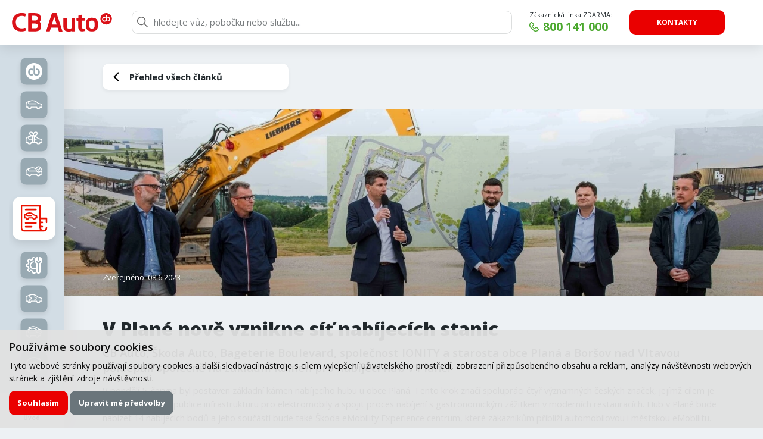

--- FILE ---
content_type: text/html; charset=UTF-8
request_url: https://www.cb-auto.cz/aktualne/v-plane-nove-vznikne-sit-nabijecich-stanic
body_size: 11021
content:
<!DOCTYPE html>
<html lang="cs" >

<head>
    <meta charset="utf-8">
    <meta name="viewport" content="width=device-width, initial-scale=1.0, user-scalable=no">
    <title>V Plané nově vznikne síť nabíjecích stanic | CB Auto</title>
    <link rel="preconnect" href="https://fonts.googleapis.com">
        <link rel="preconnect" href="https://fonts.gstatic.com" crossorigin>
        <link rel="stylesheet" href="https://fonts.googleapis.com/css2?family=Open+Sans:ital,wght@0,400;0,600;0,700;0,800;1,400;1,700;1,800&display=swap">
    
    <link rel="stylesheet" href="/templates/css/style.css?v=1.62"><link rel="stylesheet" href="/templates/css/owl.carousel.min.css"><link rel="stylesheet" href="/templates/css/news.css?v=2.16"><link rel="stylesheet" href="/templates/css/boxes.css?v=1.31"><link rel="stylesheet" href="/templates/css/car_blocks.css?v=1.31"><link rel="stylesheet" href="/templates/css/selectric.min.css"><link rel="stylesheet" href="/templates/css/next.css">
    <noscript id="deferred-styles">
        <link rel="stylesheet" href="/templates/css/print.css" media="print">
                <link rel="stylesheet" href="/templates/css/perfect-scrollbar.css">
        <link rel="stylesheet" href="/templates/css/alertify.core.css">
        <link rel="stylesheet" href="/templates/css/alertify.default.css">
        <link rel="stylesheet" href="/templates/css/lightgallery.min.css">
    </noscript>

    <link rel="apple-touch-icon" sizes="180x180" href="/apple-touch-icon.png">
    <link rel="icon" type="image/png" sizes="32x32" href="/favicon-32x32.png">
    <link rel="icon" type="image/png" sizes="16x16" href="/favicon-16x16.png">
    <link rel="manifest" href="/site.webmanifest">
    <link rel="mask-icon" href="/safari-pinned-tab.svg" color="#ea0000">
    <meta name="msapplication-TileColor" content="#ffffff">
    <meta name="theme-color" content="#ffffff">

    <meta name="robots" content="index,follow">    <link rel="canonical" href="https://www.cb-auto.cz/aktualne/v-plane-nove-vznikne-sit-nabijecich-stanic">
    <meta name="author" content="S2 STUDIO s.r.o. - INTERNETOVÉ SLUŽBY, GRAFIKA, VÝROBA REKLAMY, MARKETING, https://www.s2studio.cz, info(at)s2studio.cz">
    <meta name="format-detection" content="telephone=no">

    <meta name="keywords" content="cb auto, volkswagen, seat, &scaron;koda, cupra, vw užitkov&eacute; vozy, mazda, kia,V Plan&eacute; nově vznikne s&iacute;ť nab&iacute;jec&iacute;ch stanic" lang="cs">
    <meta name="description" content="Jsme největ&scaron;&iacute; prodejce vozů na jihu Čech. Působ&iacute;me v Česk&yacute;ch Budějovic&iacute;ch, T&aacute;boře a Česk&eacute;m Krumlově se značkami VW, SEAT, &Scaron;KODA, VW Užitkov&eacute; vozy, ... - V Plan&eacute; nově vznikne s&iacute;ť nab&iacute;jec&iacute;ch stanic" lang="cs">

    <meta property="og:title" content="V Plan&eacute; nově vznikne s&iacute;ť nab&iacute;jec&iacute;ch stanic" />
        <meta property="og:description" content="Jsme největ&scaron;&iacute; prodejce vozů na jihu Čech. Působ&iacute;me v Česk&yacute;ch Budějovic&iacute;ch, T&aacute;boře a Česk&eacute;m Krumlově se značkami VW, SEAT, &Scaron;KODA, VW Užitkov&eacute; vozy, ... - V Plan&eacute; nově vznikne s&iacute;ť nab&iacute;jec&iacute;ch stanic" /><meta property="og:image" content="https://www.cb-auto.cz/media/images/news/v-plane-nove-vznikne-sit-nabijecich-stanic.jpg" />
                <meta property="og:image:width" content="5991" />
                <meta property="og:image:height" content="3883" />
    <meta property="og:url" content="https://www.cb-auto.cz/aktualne/v-plane-nove-vznikne-sit-nabijecich-stanic">

    <script type="application/ld+json">
        {
            "@context": "http://schema.org","@type": "NewsArticle","url": "https://www.cb-auto.cz/aktualne/v-plane-nove-vznikne-sit-nabijecich-stanic","headline": "V Plan&eacute; nově vznikne s&iacute;ť nab&iacute;jec&iacute;ch stanic","image":["https://www.cb-auto.cz/media/images/news/v-plane-nove-vznikne-sit-nabijecich-stanic.jpg"],"datePublished":"2023-06-08T00:00:00+02:00",                "description": "Jsme největ&scaron;&iacute; prodejce vozů na jihu Čech. Působ&iacute;me v Česk&yacute;ch Budějovic&iacute;ch, T&aacute;boře a Česk&eacute;m Krumlově se značkami VW, SEAT, &Scaron;KODA, VW Užitkov&eacute; vozy, ..."
        }
    </script>

    
    <script>
        window.dataLayer = window.dataLayer || [];

        function gtag() {
            dataLayer.push(arguments);
        }

        gtag('consent', 'default', {
            'ad_storage': 'denied',
            'ad_user_data': 'denied',
            'ad_personalization': 'denied',
            'analytics_storage': 'denied'
        });
    </script>

    <script type="text/plain" cookie-consent="tracking">
        gtag('consent', 'update', {
        'ad_storage': 'granted',
        'analytics_storage': 'granted'
        });
        </script>

        <script type="text/plain" cookie-consent="targeting">
            gtag('consent', 'update', {
            'ad_user_data': 'granted',
            'ad_personalization': 'granted'
            });
            </script>

            <!-- Google Tag Manager -->
            <script>
                (function(w, d, s, l, i) {
                    w[l] = w[l] || [];
                    w[l].push({
                        'gtm.start': new Date().getTime(),
                        event: 'gtm.js'
                    });
                    var f = d.getElementsByTagName(s)[0],
                        j = d.createElement(s),
                        dl = l != 'dataLayer' ? '&l=' + l : '';
                    j.async = true;
                    j.src =
                        'https://www.googletagmanager.com/gtm.js?id=' + i + dl;
                    f.parentNode.insertBefore(j, f);
                })(window, document, 'script', 'dataLayer', 'GTM-PD8BHKC');
            </script>
            <!-- End Google Tag Manager -->

</head>

<body class="sec_news sec_det">
    <!-- Facebook Pixel Code -->
    <script type="text/plain" cookie-consent="tracking">
        !function (f, b, e, v, n, t, s)
        {
        if (f.fbq)
        return;
        n = f.fbq = function () {
        n.callMethod ?
        n.callMethod.apply(n, arguments) : n.queue.push(arguments)
        };
        if (!f._fbq)
        f._fbq = n;
        n.push = n;
        n.loaded = !0;
        n.version = '2.0';
        n.queue = [];
        t = b.createElement(e);
        t.async = !0;
        t.src = v;
        s = b.getElementsByTagName(e)[0];
        s.parentNode.insertBefore(t, s)
        }(window, document, 'script',
        'https://connect.facebook.net/en_US/fbevents.js');
        fbq('init', '610563096744704');
        fbq('track', 'PageView');
        </script>
        <!-- End Facebook Pixel Code -->

        <header><div class="inner"><a href="/" title="CB Auto" class="d_ib va_m logo"><img src="/images/logo.svg" alt="CB Auto" title="CB Auto" width="168" height="35"></a><div class="search_wrp"><form class="search_form" action="/search" method="get" autocomplete="off"><input type="text" name="s" value="" placeholder="hledejte vůz, pobočku nebo službu..." autocomplete="off"><button type="submit" class="clr" title="Hledat"><img src="/images/icon_search.svg" alt="ikona lupa"></button></form></div><div class="side d_ib va_m"><div class="imp"><p>Zákaznická linka ZDARMA:<br />
<img alt="" src="/media/editor/ikony/icon_phone_green.svg" style="height:16px; margin-right:7px; width:16px" /><strong><a href="tel:800141000">800 141 000</a></strong></p>
</div><p><a class="btn" href="/kontakt">Kontakty</a></p>
</div></div></header><aside><div class="as_wrap"><ul class="side_menu"><li  class="menu_item_first parent hasopener"><span title="" class="opener"><span class="ico"><img src="/media/images/menu/o-spolecnosti.svg?v=1755235269" alt="ikona O společnosti" width="20" height="20"></span><span class="t">O společnosti</span></span><ul><li class="close"><button class="clr"><span class="d_ib va_m">Skrýt nabídku</span><img src="/images/icon_close2.svg" alt="ikona křížek" class="d_ib va_m" width="12" height="12"></button></li><li><ul><li class="group group_other"><ul><li  class="menu_item_first"><a title="" href="/o-spolecnosti">Kdo jsme</a></li><li  class="menu_item"><a title="" href="/nabidka-prace">Kariéra</a></li><li  class="menu_item"><a title="" href="/aktualne?tag=20&brand=0">Pomáháme</a></li><li  class="menu_item_last"><a title="" href="/caste-dotazy">Časté dotazy</a></li></ul></li></ul></li></ul></li><li  class="menu_item parent hasopener"><span title="" class="opener"><span class="ico"><img src="/media/images/menu/znacky-a-modely.svg?v=1755238450" alt="ikona Značky a modely" width="20" height="20"></span><span class="t">Značky a&nbsp;modely</span></span><ul><li class="close"><button class="clr"><span class="d_ib va_m">Skrýt nabídku</span><img src="/images/icon_close2.svg" alt="ikona křížek" class="d_ib va_m" width="12" height="12"></button></li><li><ul><li class="group only_icon"><ul><li  class="menu_item_first parent"><a title="" href="/volkswagen"><span class="subico"><img src="/media/images/menu/vozy-volkswagen.svg?v=1712235035" alt="ikona Vozy Volkswagen" width="50" height="50" class="ic"></span><span class="subh">Vozy Volkswagen</span></a><ul><li><a href="#" class="back">Zpět na hlavní menu</a><ul><li><span><span class="ico"><img src="/media/images/menu/vozy-volkswagen.svg?v=1712235035" alt="ikona Vozy Volkswagen" width="20" height="20"></span><span class="t">Vozy Volkswagen</span></span></li><li class="group group_other"><ul><li  class="menu_item_first"><a title="" href="/aktualne?tag=0&brand=92">Novinky a&nbsp;akce Volkswagen</a></li><li  class="menu_item"><a title="" href="/nabidka-vozu?znacka[]=volkswagen">Nové vozy Volkswagen skladem</a></li><li class="menu_blocks"><span>Nabídka modelů</span><ul><li><a href="/modely/volkswagen-polo"><picture><source srcset="/media/thumbs/models/thumb_150x88__volkswagen-polo.webp?v=1760202924 1x" type="image/webp"><source srcset="/media/thumbs/models/thumb_150x88__volkswagen-polo.jpg?v=1760202924"><img src="/media/thumbs/models/thumb_150x88__volkswagen-polo.jpg?v=1760202924" alt="Volkswagen Polo" class="" width="142" height="88"></picture><span>Volkswagen Polo</span></a></li><li><a href="/modely/volkswagen-taigo"><picture><source srcset="/media/thumbs/models/thumb_150x88__volkswagen-taigo.webp?v=1760203070 1x" type="image/webp"><source srcset="/media/thumbs/models/thumb_150x88__volkswagen-taigo.jpg?v=1760203070"><img src="/media/thumbs/models/thumb_150x88__volkswagen-taigo.jpg?v=1760203070" alt="Volkswagen Taigo" class="" width="142" height="88"></picture><span>Volkswagen Taigo</span></a></li><li><a href="/modely/volkswagen-t-cross_1"><picture><source srcset="/media/thumbs/models/thumb_150x88__volkswagen-t-cross_1.webp?v=1760203137 1x" type="image/webp"><source srcset="/media/thumbs/models/thumb_150x88__volkswagen-t-cross_1.jpg?v=1760203137"><img src="/media/thumbs/models/thumb_150x88__volkswagen-t-cross_1.jpg?v=1760203137" alt="Volkswagen T-Cross" class="" width="142" height="88"></picture><span>Volkswagen T-Cross</span></a></li><li class="more"><a href="/volkswagen#models"><span>+17</span></a></li></ul></li><li  class="menu_item"><a title="" href="/cb-operak?znacka[]=volkswagen">CB operák</a></li><li  class="menu_item"><a title="" href="https://ojetevozy.cb-auto.cz/nabidka-vozu?znacka[]=volkswagen" target="_blank" rel="noopener">Ojeté vozy Volkswagen skladem</a></li><li  class="menu_item_last"><a title="" href="/nas-tym?tag=0&brand=92&place=118">Související kontakty</a></li></ul></li></ul></li></ul></li><li  class="menu_item parent"><a title="" href="/seat"><span class="subico"><img src="/media/images/menu/vozy-seat.svg?v=1712235061" alt="ikona Vozy SEAT" width="50" height="50" class="ic"></span><span class="subh">Vozy SEAT</span></a><ul><li><a href="#" class="back">Zpět na hlavní menu</a><ul><li><span><span class="ico"><img src="/media/images/menu/vozy-seat.svg?v=1712235061" alt="ikona Vozy SEAT" width="20" height="20"></span><span class="t">Vozy SEAT</span></span></li><li class="group group_other"><ul><li  class="menu_item_first"><a title="" href="/aktualne?tag=0&brand=170">Novinky a&nbsp;akce SEAT</a></li><li  class="menu_item"><a title="" href="/nabidka-vozu?znacka[]=seat">Nové vozy SEAT skladem</a></li><li class="menu_blocks"><span>Nabídka modelů</span><ul><li><a href="/modely/seat-ibiza"><picture><source srcset="/media/thumbs/models/thumb_150x88__seat-ibiza.webp?v=1768548130 1x" type="image/webp"><source srcset="/media/thumbs/models/thumb_150x88__seat-ibiza.png?v=1768548130"><img src="/media/thumbs/models/thumb_150x88__seat-ibiza.png?v=1768548130" alt="SEAT Ibiza" class="" width="142" height="88"></picture><span>SEAT Ibiza</span></a></li><li><a href="/modely/seat-arona"><picture><source srcset="/media/thumbs/models/thumb_150x88__seat-arona.webp?v=1768548384 1x" type="image/webp"><source srcset="/media/thumbs/models/thumb_150x88__seat-arona.png?v=1768548384"><img src="/media/thumbs/models/thumb_150x88__seat-arona.png?v=1768548384" alt="SEAT Arona" class="" width="142" height="88"></picture><span>SEAT Arona</span></a></li><li><a href="/modely/seat-leon"><picture><source srcset="/media/thumbs/models/thumb_150x88__seat-leon.webp?v=1763992556 1x" type="image/webp"><source srcset="/media/thumbs/models/thumb_150x88__seat-leon.png?v=1763992556"><img src="/media/thumbs/models/thumb_150x88__seat-leon.png?v=1763992556" alt="SEAT Leon" class="" width="142" height="88"></picture><span>SEAT Leon</span></a></li><li class="more"><a href="/seat#models"><span>+3</span></a></li></ul></li><li  class="menu_item"><a title="" href="/cb-operak?znacka[]=seat">CB operák</a></li><li  class="menu_item"><a title="" href="https://ojetevozy.cb-auto.cz/nabidka-vozu?znacka[]=seat" target="_blank" rel="noopener">Ojeté vozy SEAT skladem</a></li><li  class="menu_item_last"><a title="" href="/nas-tym?tag=0&brand=170&place=118">Související kontakty</a></li></ul></li></ul></li></ul></li><li  class="menu_item parent"><a title="" href="/skoda"><span class="subico"><img src="/media/images/menu/vozy-skoda_1.svg?v=1712235068" alt="ikona Vozy Škoda" width="50" height="50" class="ic"></span><span class="subh">Vozy Škoda</span></a><ul><li><a href="#" class="back">Zpět na hlavní menu</a><ul><li><span><span class="ico"><img src="/media/images/menu/vozy-skoda_1.svg?v=1712235068" alt="ikona Vozy Škoda" width="20" height="20"></span><span class="t">Vozy Škoda</span></span></li><li class="group group_other"><ul><li  class="menu_item_first"><a title="" href="/aktualne?tag=0&brand=99">Novinky a&nbsp;akce Škoda</a></li><li  class="menu_item"><a title="" href="/nabidka-vozu?znacka[]=skoda">Nové vozy Škoda skladem</a></li><li class="menu_blocks"><span>Nabídka modelů</span><ul><li><a href="/modely/skoda-fabia_1"><picture><source srcset="/media/thumbs/models/thumb_150x88__skoda-fabia_1.webp?v=1760600052 1x" type="image/webp"><source srcset="/media/thumbs/models/thumb_150x88__skoda-fabia_1.jpg?v=1760600052"><img src="/media/thumbs/models/thumb_150x88__skoda-fabia_1.jpg?v=1760600052" alt="&Scaron;koda Fabia" class="" width="142" height="88"></picture><span>Škoda Fabia</span></a></li><li><a href="/modely/skoda-scala"><picture><source srcset="/media/thumbs/models/thumb_150x88__skoda-scala.webp?v=1760600234 1x" type="image/webp"><source srcset="/media/thumbs/models/thumb_150x88__skoda-scala.jpg?v=1760600234"><img src="/media/thumbs/models/thumb_150x88__skoda-scala.jpg?v=1760600234" alt="&Scaron;koda Scala" class="" width="142" height="88"></picture><span>Škoda Scala</span></a></li><li><a href="/modely/skoda-kamiq"><picture><source srcset="/media/thumbs/models/thumb_150x88__skoda-kamiq.webp?v=1760600452 1x" type="image/webp"><source srcset="/media/thumbs/models/thumb_150x88__skoda-kamiq.jpg?v=1760600452"><img src="/media/thumbs/models/thumb_150x88__skoda-kamiq.jpg?v=1760600452" alt="&Scaron;koda Kamiq" class="" width="142" height="88"></picture><span>Škoda Kamiq</span></a></li><li class="more"><a href="/skoda#models"><span>+9</span>dalších modelů...</a></li></ul></li><li  class="menu_item"><a title="" href="/cb-operak?znacka[]=skoda">CB operák</a></li><li  class="menu_item"><a title="" href="https://ojetevozy.cb-auto.cz/nabidka-vozu?znacka[]=skoda" target="_blank" rel="noopener">Ojeté vozy Škoda skladem</a></li><li  class="menu_item"><a title="" href="#exkluzivni-programy">Exkluzivní programy Škoda</a></li><li  class="menu_item_last"><a title="" href="/nas-tym?tag=0&brand=99&place=118">Související kontakty</a></li></ul></li></ul></li></ul></li><li  class="menu_item parent"><a title="" href="/cupra"><span class="subico"><img src="/media/images/menu/vozy-cupra.svg?v=1712235076" alt="ikona Vozy CUPRA" width="50" height="50" class="ic"></span><span class="subh">Vozy CUPRA</span></a><ul><li><a href="#" class="back">Zpět na hlavní menu</a><ul><li><span><span class="ico"><img src="/media/images/menu/vozy-cupra.svg?v=1712235076" alt="ikona Vozy CUPRA" width="20" height="20"></span><span class="t">Vozy CUPRA</span></span></li><li class="group group_other"><ul><li  class="menu_item_first"><a title="" href="/aktualne?tag=0&brand=1352">Novinky a&nbsp;akce CUPRA</a></li><li  class="menu_item"><a title="" href="/nabidka-vozu?znacka[]=cupra">Nové vozy CUPRA skladem</a></li><li class="menu_blocks"><span>Nabídka modelů</span><ul><li><a href="/modely/cupra-raval"><span>CUPRA Raval</span></a></li><li><a href="/modely/cupra-born"><picture><source srcset="/media/thumbs/models/thumb_150x88__cupra-born.webp?v=1761641518 1x" type="image/webp"><source srcset="/media/thumbs/models/thumb_150x88__cupra-born.png?v=1761641518"><img src="/media/thumbs/models/thumb_150x88__cupra-born.png?v=1761641518" alt="CUPRA Born" class="" width="142" height="88"></picture><span>CUPRA Born</span></a></li><li><a href="/modely/cupra-tavascan"><picture><source srcset="/media/thumbs/models/thumb_150x88__cupra-tavascan.webp?v=1763992360 1x" type="image/webp"><source srcset="/media/thumbs/models/thumb_150x88__cupra-tavascan.png?v=1763992360"><img src="/media/thumbs/models/thumb_150x88__cupra-tavascan.png?v=1763992360" alt="CUPRA Tavascan" class="" width="142" height="88"></picture><span>CUPRA Tavascan</span></a></li><li class="more"><a href="/cupra#models"><span>+5</span>dalších modelů...</a></li></ul></li><li  class="menu_item"><a title="" href="/cb-operak?znacka[]=cupra">CB operák</a></li><li  class="menu_item"><a title="" href="https://ojetevozy.cb-auto.cz/nabidka-vozu?znacka[]=cupra" target="_blank" rel="noopener">Ojeté vozy CUPRA skladem</a></li><li  class="menu_item_last"><a title="" href="/nas-tym?tag=0&brand=1352&place=118">Související kontakty</a></li></ul></li></ul></li></ul></li><li  class="menu_item parent"><a title="" href="/volkswagen-uzitkove-vozy"><span class="subico"><img src="/media/images/menu/volkswagen-uzitkove-vozy_1.svg?v=1712235087" alt="ikona Volkswagen užitkové vozy" width="50" height="50" class="ic"></span><span class="subh">Volkswagen užitkové vozy</span></a><ul><li><a href="#" class="back">Zpět na hlavní menu</a><ul><li><span><span class="ico"><img src="/media/images/menu/volkswagen-uzitkove-vozy_1.svg?v=1712235087" alt="ikona Volkswagen užitkové vozy" width="20" height="20"></span><span class="t">Volkswagen užitkové vozy</span></span></li><li class="group group_other"><ul><li  class="menu_item_first"><a title="" href="/aktualne?tag=0&brand=171">Novinky a&nbsp;akce VW užitkové</a></li><li  class="menu_item"><a title="" href="/nabidka-vozu?znacka[]=volkswagen-uzitkove">Nové vozy VW užitkové skladem</a></li><li class="menu_blocks"><span>Nabídka modelů</span><ul><li><a href="/modely/novy-e-transporter-kombi"><picture><source srcset="/media/thumbs/models/thumb_150x88__novy-e-transporter-kombi.webp?v=1761642125 1x" type="image/webp"><source srcset="/media/thumbs/models/thumb_150x88__novy-e-transporter-kombi.jpg?v=1761642125"><img src="/media/thumbs/models/thumb_150x88__novy-e-transporter-kombi.jpg?v=1761642125" alt="Nov&yacute; e-Transporter kombi" class="" width="142" height="88"></picture><span>Nový e-Transporter kombi</span></a></li><li><a href="/modely/novy-e-transporter-skrin"><picture><source srcset="/media/thumbs/models/thumb_150x88__novy-e-transporter-skrin.webp?v=1761642175 1x" type="image/webp"><source srcset="/media/thumbs/models/thumb_150x88__novy-e-transporter-skrin.jpg?v=1761642175"><img src="/media/thumbs/models/thumb_150x88__novy-e-transporter-skrin.jpg?v=1761642175" alt="Nov&yacute; e-Transporter skř&iacute;ň" class="" width="142" height="88"></picture><span>Nový e-Transporter skříň</span></a></li><li><a href="/modely/volkswagen-caddy-cargo"><picture><source srcset="/media/thumbs/models/thumb_150x88__volkswagen-caddy-cargo.webp?v=1761642219 1x" type="image/webp"><source srcset="/media/thumbs/models/thumb_150x88__volkswagen-caddy-cargo.jpg?v=1761642219"><img src="/media/thumbs/models/thumb_150x88__volkswagen-caddy-cargo.jpg?v=1761642219" alt="Volkswagen Caddy Cargo" class="" width="142" height="88"></picture><span>Volkswagen Caddy Cargo</span></a></li><li class="more"><a href="/volkswagen-uzitkove-vozy#models"><span>+12</span></a></li></ul></li><li  class="menu_item"><a title="" href="/cb-operak?znacka[]=volkswagen-uzitkove">CB operák</a></li><li  class="menu_item"><a title="" href="https://ojetevozy.cb-auto.cz/nabidka-vozu?znacka[]=volkswagen-uzitkove" target="_blank" rel="noopener">Ojeté vozy VW užitkové skladem</a></li><li  class="menu_item_last"><a title="" href="/nas-tym?tag=0&brand=171&place=118">Související kontakty</a></li></ul></li></ul></li></ul></li><li  class="menu_item parent"><a title="" href="/mazda"><span class="subico"><img src="/media/images/menu/vozy-mazda.svg?v=1755858064" alt="ikona Vozy Mazda" width="50" height="50" class="ic"></span><span class="subh">Vozy Mazda</span></a><ul><li><a href="#" class="back">Zpět na hlavní menu</a><ul><li><span><span class="ico"><img src="/media/images/menu/vozy-mazda.svg?v=1755858064" alt="ikona Vozy Mazda" width="20" height="20"></span><span class="t">Vozy Mazda</span></span></li><li class="group group_other"><ul><li  class="menu_item_first"><a title="" href="/aktualne?tag=0&brand=172">Novinky a&nbsp;akce Mazda</a></li><li  class="menu_item"><a title="" href="/nabidka-vozu?znacka[]=mazda">Nové vozy Mazda skladem</a></li><li class="menu_blocks"><span>Nabídka modelů</span><ul><li><a href="/modely/nova-mazda-cx-6e"><picture><source srcset="/media/thumbs/models/thumb_150x88__nova-mazda-cx-6e.webp?v=1768401121 1x" type="image/webp"><source srcset="/media/thumbs/models/thumb_150x88__nova-mazda-cx-6e.jpg?v=1768401121"><img src="/media/thumbs/models/thumb_150x88__nova-mazda-cx-6e.jpg?v=1768401121" alt="Nov&aacute; Mazda CX-6e" class="" width="142" height="88"></picture><span>Nová Mazda CX-6e</span></a></li><li><a href="/modely/nova-mazda-cx-5"><picture><source srcset="/media/thumbs/models/thumb_150x88__nova-mazda-cx-5.webp?v=1769077154 1x" type="image/webp"><source srcset="/media/thumbs/models/thumb_150x88__nova-mazda-cx-5.png?v=1769077154"><img src="/media/thumbs/models/thumb_150x88__nova-mazda-cx-5.png?v=1769077154" alt="Nov&aacute; Mazda CX-5" class="" width="142" height="88"></picture><span>Nová Mazda CX-5</span></a></li><li><a href="/modely/mazda6e"><picture><source srcset="/media/thumbs/models/thumb_150x88__mazda6e.webp?v=1768312719 1x" type="image/webp"><source srcset="/media/thumbs/models/thumb_150x88__mazda6e.png?v=1768312719"><img src="/media/thumbs/models/thumb_150x88__mazda6e.png?v=1768312719" alt="Mazda6e" class="" width="142" height="88"></picture><span>Mazda6e</span></a></li><li class="more"><a href="/mazda#models"><span>+14</span></a></li></ul></li><li  class="menu_item"><a title="" href="/cb-operak?znacka[]=mazda">CB operák</a></li><li  class="menu_item"><a title="" href="https://ojetevozy.cb-auto.cz/nabidka-vozu?znacka[]=mazda" target="_blank" rel="noopener">Ojeté vozy Mazda skladem</a></li><li  class="menu_item_last"><a title="" href="/nas-tym?tag=0&brand=172&place=118">Související kontakty</a></li></ul></li></ul></li></ul></li><li  class="menu_item_last parent"><a title="" href="/kia"><span class="subico"><img src="/media/images/menu/vozy-kia.svg?v=1712235106" alt="ikona Vozy KIA" width="50" height="50" class="ic"></span><span class="subh">Vozy KIA</span></a><ul><li><a href="#" class="back">Zpět na hlavní menu</a><ul><li><span><span class="ico"><img src="/media/images/menu/vozy-kia.svg?v=1712235106" alt="ikona Vozy KIA" width="20" height="20"></span><span class="t">Vozy KIA</span></span></li><li class="group group_other"><ul><li  class="menu_item_first"><a title="" href="/aktualne?tag=0&brand=173">Novinky a&nbsp;akce KIA</a></li><li  class="menu_item"><a title="" href="/nabidka-vozu?znacka[]=kia">Nové vozy KIA skladem</a></li><li class="menu_blocks"><span>Nabídka modelů</span><ul><li><a href="/modely/kia-ev2"><picture><source srcset="/media/thumbs/models/thumb_150x88__kia-ev2.webp?v=1769068616 1x" type="image/webp"><source srcset="/media/thumbs/models/thumb_150x88__kia-ev2.jpg?v=1769068616"><img src="/media/thumbs/models/thumb_150x88__kia-ev2.jpg?v=1769068616" alt="KIA EV2" class="" width="142" height="88"></picture><span>KIA EV2</span></a></li><li><a href="/modely/kia-ev3"><picture><source srcset="/media/thumbs/models/thumb_150x88__kia-ev3.webp?v=1768476109 1x" type="image/webp"><source srcset="/media/thumbs/models/thumb_150x88__kia-ev3.png?v=1768476109"><img src="/media/thumbs/models/thumb_150x88__kia-ev3.png?v=1768476109" alt="KIA EV3" class="" width="142" height="88"></picture><span>KIA EV3</span></a></li><li><a href="/modely/kia-ev4"><picture><source srcset="/media/thumbs/models/thumb_150x88__kia-ev4.webp?v=1768474056 1x" type="image/webp"><source srcset="/media/thumbs/models/thumb_150x88__kia-ev4.jpg?v=1768474056"><img src="/media/thumbs/models/thumb_150x88__kia-ev4.jpg?v=1768474056" alt="KIA EV4" class="" width="142" height="88"></picture><span>KIA EV4</span></a></li><li class="more"><a href="/kia#models"><span>+19</span></a></li></ul></li><li  class="menu_item"><a title="" href="/cb-operak?znacka[]=kia">CB operák</a></li><li  class="menu_item"><a title="" href="https://ojetevozy.cb-auto.cz/nabidka-vozu?znacka[]=kia" target="_blank" rel="noopener">Ojeté vozy KIA skladem</a></li><li  class="menu_item_last"><a title="" href="/nas-tym?tag=0&brand=173&place=118">Související kontakty</a></li></ul></li></ul></li></ul></li></ul></li></ul></li></ul></li><li  class="menu_item"><a title="" href="/nabidka-vozu"><span class="ico"><img src="/media/images/menu/nove-vozy-skladem.svg?v=1755152688" alt="ikona Nové vozy skladem" width="20" height="20"></span><span class="t">Nové vozy skladem</span></a></li><li  class="menu_item"><a title="" href="https://ojetevozy.cb-auto.cz/" target="_blank" rel="noopener"><span class="ico"><img src="/media/images/menu/ojete-vozy.svg?v=1755152709" alt="ikona Ojeté vozy" width="20" height="20"></span><span class="t">Ojeté vozy</span></a></li><li  class="menu_item active_menu_item"><a title="" href="/aktualne"><span class="ico" style="background:#FFFFFE"><img src="/media/images/menu/aktualne_1.svg?v=1755235337" alt="ikona Aktuálně" width="20" height="20"></span><span class="t">Aktuálně</span></a></li><li  class="menu_item parent"><a title="" href="/servis"><span class="ico"><img src="/media/images/menu/servis-a-sluzby.svg?v=1755153237" alt="ikona Servis a služby" width="20" height="20"></span><span class="t">Servis a&nbsp;služby</span></a><ul><li><ul><li class="group image_text"><ul><li  class="menu_item_first menu_banner"><a class="flip" title="" href="/objednavka-na-servis" style="background-color:#164E98"><span>Objednávka do servisu<span></span></span><picture><source srcset="/media/thumbs/menu/thumb_105x75__objednavka-do-servisu.webp?v=1747122888 1x" type="image/webp"><source srcset="/media/thumbs/menu/thumb_105x75__objednavka-do-servisu.jpg?v=1747122888"><img src="/media/thumbs/menu/thumb_105x75__objednavka-do-servisu.jpg?v=1747122888" alt="Objedn&aacute;vka do servisu" class=""></picture></a></li><li  class="menu_item menu_banner"><a class="flip" title="" href="/servis/cb-automat-bezkontaktni-servisni-sluzba"><span>CB Automat<span>bezkontaktní servisní služba</span></span><picture><source srcset="/media/thumbs/menu/thumb_105x75__cb-automat.webp?v=1676378733 1x" type="image/webp"><source srcset="/media/thumbs/menu/thumb_105x75__cb-automat.jpg?v=1676378733"><img src="/media/thumbs/menu/thumb_105x75__cb-automat.jpg?v=1676378733" alt="CB Automat" class=""></picture></a></li></ul></li><li class="group group_other"><ul><li  class="menu_item"><a title="" href="/nas-tym?tag=242&brand=0&place=118">Kontakt na&nbsp;servis</a></li></ul></li><li class="group image_text"><ul class="block_li"></li></li><li  class="menu_item"><a title="" href="/servis/pneuservis"><span class="subico"><img src="/media/images/menu/pneuservis.svg?v=1663240626" alt="ikona Pneuservis" width="50" height="50" class="ic"></span><span class="subh">Pneuservis</span></a></li><li  class="menu_item"><a title="" href="/servis/servisni-prohlidky"><span class="subico"><img src="/media/images/menu/servisni-prohlidky.svg?v=1663241644" alt="ikona Servisní prohlídky" width="50" height="50" class="ic"></span><span class="subh">Servisní prohlídky</span></a></li><li  class="menu_item"><a title="" href="/servis/serizeni-geometrie-na-voze-s-vyuzitim-3d-technologie"><span class="subico"><img src="/media/images/menu/serizeni-geometrie.svg?v=1676643227" alt="ikona Seřízení geometrie" width="50" height="50" class="ic"></span><span class="subh">Seřízení geometrie</span></a></li><li  class="menu_item"><a title="" href="/servis/ozonove-cisteni"><span class="subico"><img src="/media/images/menu/ozonove-cisteni-a-desinfekce-vozu.svg?v=1676643244" alt="ikona Ozonové čištění a desinfekce vozů" width="50" height="50" class="ic"></span><span class="subh">Ozonové čištění a&nbsp;desinfekce vozů</span></a></li><li  class="menu_item"><a title="" href="/servis/zajisteni-emise-a-stk"><span class="subico"><img src="/media/images/menu/zajisteni-stk-emisi.svg?v=1676643259" alt="ikona Zajistění STK, emisí" width="50" height="50" class="ic"></span><span class="subh">Zajistění STK, emisí</span></a></li><li  class="menu_item"><a title="" href="/servis/diagnosticke-prace"><span class="subico"><img src="/media/images/menu/diagnosticke-prace.svg?v=1676643273" alt="ikona Diagnostické práce" width="50" height="50" class="ic"></span><span class="subh">Diagnostické práce</span></a></li><li  class="menu_item"><a title="" href="/servis/oprava-po-nehode-lakyrnicke-a-karosarske-prace"><span class="subico"><img src="/media/images/menu/opravy-po-nehode-lakyrnicke-a-karosarske-prace.svg?v=1676643285" alt="ikona Opravy po nehodě, lakýrnické a karosářské práce" width="50" height="50" class="ic"></span><span class="subh">Opravy po&nbsp;nehodě, lakýrnické a&nbsp;karosářské práce</span></a></li><li  class="menu_item"><a title="" href="/servis/opravy-vozidel-po-krupobiti"><span class="subico"><img src="/media/images/menu/opravy-po-kroupach.svg?v=1676643309" alt="ikona Opravy po kroupách" width="50" height="50" class="ic"></span><span class="subh">Opravy po&nbsp;kroupách</span></a></li><li  class="menu_item"><a title="" href="/servis/servis-klimatizace"><span class="subico"><img src="/media/images/menu/servis-klimatizaci.svg?v=1676643337" alt="ikona Servis klimatizací" width="50" height="50" class="ic"></span><span class="subh">Servis klimatizací</span></a></li><li  class="menu_item"><a title="" href="/servis/rucni-myti-vozidel"><span class="subico"><img src="/media/images/menu/rucni-myti-vozidel.svg?v=1754985189" alt="ikona Ruční mytí vozidel" width="50" height="50" class="ic"></span><span class="subh">Ruční mytí vozidel</span></a></li><li  class="menu_item"><a title="" href="/servis/radce-pri-dopravni-nehode"><span class="subico"><img src="/media/images/menu/radce-pri-dopravni-nehode.svg?v=1754985260" alt="ikona Rádce při dopravní nehodě" width="50" height="50" class="ic"></span><span class="subh">Rádce při&nbsp;dopravní nehodě</span></a></li><li  class="menu_item"><a title="" href="/servis/zapujceni-nahradniho-vozidla"><span class="subico"><img src="/media/thumbs/menu/thumb_50x50__zapujceni-nahradniho-vozidla.jpg?v=1765351376" alt="ikona Zapůjčení náhradního vozidla" width="50" height="50" class="ic hidden"></span><span class="subh">Zapůjčení náhradního vozidla</span></a></li><li  class="menu_item"><a title="" href="/servis/cisteni-interieru"><span class="subico"><img src="/media/thumbs/menu/thumb_50x50__cisteni-interieru.jpg?v=1765351395" alt="ikona Čištění interiéru" width="50" height="50" class="ic hidden"></span><span class="subh">Čištění interiéru</span></a></li><li  class="menu_item"><a title="" href="/servis/polepy-vozu"><span class="subico"><img src="/media/thumbs/menu/thumb_50x50__polepy-vozu.jpg?v=1765351431" alt="ikona Polepy vozů" width="50" height="50" class="ic hidden"></span><span class="subh">Polepy vozů</span></a></li><li  class="menu_item"><a title="" href="/servis/sklokeramicka-ochrana-vozu"><span class="subico"><img src="/media/thumbs/menu/thumb_50x50__sklokeramicka-ochrana-vozu.jpg?v=1765351434" alt="ikona Sklokeramická ochrana vozu" width="50" height="50" class="ic hidden"></span><span class="subh">Sklokeramická ochrana vozu</span></a></li><li  class="menu_item"><a title="" href="/servis/cb-automat-bezkontaktni-servisni-sluzba"><span class="subico"><img src="/media/thumbs/menu/thumb_50x50__cb-automat-bezkontaktni-servisni-sluzba.jpg?v=1765351437" alt="ikona CB Automat - bezkontaktní servisní služba" width="50" height="50" class="ic hidden"></span><span class="subh">CB Automat - bezkontaktní servisní služba</span></a></li><li  class="menu_item"><a title="" href="/servis/rozvoz-zakazniku-zdarma"><span class="subico"><img src="/media/thumbs/menu/thumb_50x50__rozvoz-zakazniku-zdarma.jpg?v=1765351439" alt="ikona Rozvoz zákazníků zdarma" width="50" height="50" class="ic hidden"></span><span class="subh">Rozvoz zákazníků zdarma</span></a></li><li  class="menu_item"><a title="" href="/servis/odtahova-sluzba"><span class="subico"><img src="/media/thumbs/menu/thumb_50x50__odtahova-sluzba.jpg?v=1765351442" alt="ikona Odtahová služba" width="50" height="50" class="ic hidden"></span><span class="subh">Odtahová služba</span></a></li><li  class="menu_item"><a title="" href="/servis/skoda-handy"><span class="subico"><img src="/media/thumbs/menu/thumb_50x50__skoda-handy.jpg?v=1765351445" alt="ikona Škoda Handy" width="50" height="50" class="ic hidden"></span><span class="subh">Škoda Handy</span></a></li><li  class="menu_item"><a title="" href="/servis/vinfoto"><span class="subico"><img src="/media/thumbs/menu/thumb_50x50__vinfoto.jpg?v=1765351447" alt="ikona VINFOTO" width="50" height="50" class="ic hidden"></span><span class="subh">VINFOTO</span></a></li><li  class="menu_item_last"><a title="" href="/servis/cebia"><span class="subico"><img src="/media/thumbs/menu/thumb_50x50__cebia.jpg?v=1765351451" alt="ikona Cebia" width="50" height="50" class="ic hidden"></span><span class="subh">Cebia</span></a></li></ul></li></ul></li></ul></li><li  class="menu_item"><a title="" href="https://www.cbdily.cz/" target="_blank" rel="noopener"><span class="ico"><img src="/media/images/menu/dily-a-prislusenstvi.svg?v=1755152801" alt="ikona Díly a příslušenství" width="20" height="20"></span><span class="t">Díly a&nbsp;příslušenství</span></a></li><li  class="menu_item"><a title="" href="/fleetovy-program-cb-auto-chytre-reseni-pro-vasi-firmu-i-soukrome-potreby"><span class="ico"><img src="/media/images/menu/fleetovy-program.svg?v=1755152853" alt="ikona Fleetový program" width="20" height="20"></span><span class="t">Fleetový program</span></a></li><li  class="menu_item parent"><a title="" href="/cb-operak"><span class="ico"><img src="/media/images/menu/cb-operak.svg?v=1755152893" alt="ikona CB operák" width="20" height="20"></span><span class="t">CB operák</span></a><ul><li><ul><li class="group group_other"><ul><li  class="menu_item_first"><a title="" href="/cb-operak">Nabídka vozů</a></li><li  class="menu_item_last"><a title="" href="/vyhody-operaku">Výhody operáku</a></li></ul></li></ul></li></ul></li><li  class="menu_item parent"><a title="" href="/financovani"><span class="ico"><img src="/media/images/menu/financovani.svg?v=1755235417" alt="ikona Financování" width="20" height="20"></span><span class="t">Financování</span></a><ul><li><ul><li class="group group_other"><ul><li  class="menu_item_first"><a title="" href="/financovani/financial-services">Financial Services</a></li><li  class="menu_item"><a title="" href="/financovani/kia-finance">KIA Finance</a></li><li  class="menu_item_last"><a title="" href="/financovani/mazda-finance">MAZDA Finance</a></li></ul></li></ul></li></ul></li><li  class="menu_item"><a title="" href="/autopujcovna"><span class="ico"><img src="/media/images/menu/autopujcovna.svg?v=1755153045" alt="ikona Autopůjčovna" width="20" height="20"></span><span class="t">Autopůjčovna</span></a></li><li  class="menu_item"><a title="" href="/elektromobilita"><span class="ico"><img src="/media/images/menu/elektromobilita.svg?v=1755235471" alt="ikona Elektromobilita" width="20" height="20"></span><span class="t">Elektromobilita</span></a></li><li  class="menu_item_last parent"><a title="" href="/kontakt"><span class="ico"><img src="/media/images/menu/kontakt.svg?v=1755235507" alt="ikona Kontakt" width="20" height="20"></span><span class="t">Kontakt</span></a><ul><li><ul><li class="group only_icon bigger_i"><ul><li  class="menu_item_first"><a title="" href="/ceske-budejovice"><span class="subico stretch"><img src="/media/thumbs/menu/thumb_80x80_cr__c-budejovice_1.jpg?v=1706698350" alt="Č. Budějovice" width="80" height="80"><img src="/media/images/menu/c-budejovice.svg?v=1706698350" alt="ikona Č. Budějovice" width="50" height="50" class="ic"></span><span class="subh">Č.&nbsp;Budějovice</span></a></li><li  class="menu_item"><a title="" href="/tabor"><span class="subico stretch"><img src="/media/thumbs/menu/thumb_80x80_cr__tabor_1.jpg?v=1706698228" alt="Tábor" width="80" height="80"><img src="/media/images/menu/tabor.svg?v=1706698228" alt="ikona Tábor" width="50" height="50" class="ic"></span><span class="subh">Tábor</span></a></li><li  class="menu_item"><a title="" href="/cesky-krumlov"><span class="subico stretch"><img src="/media/thumbs/menu/thumb_80x80_cr__cesky-krumlov_1.jpg?v=1706698239" alt="Český Krumlov" width="80" height="80"><img src="/media/images/menu/cesky-krumlov.svg?v=1706698239" alt="ikona Český Krumlov" width="50" height="50" class="ic"></span><span class="subh">Český Krumlov</span></a></li></ul></li><li class="group group_other"><ul><li  class="menu_item"><a title="" href="/kontakt">Základní kontakty</a></li><li  class="menu_item_last"><a title="" href="/nas-tym">Náš tým</a></li></ul></li></ul></li></ul></li></ul></div><div class="ico_panel"><a href="/" class="home_btn"><img src="/images/icon_home.svg" alt="dům" width="18" height="18"><span>Úvod</span></a><div class="clr disabled"><img src="/images/arrow_back.svg" alt="šipka" width="18" height="18"><span>Zpět</span></div><a href="/kontakt"><img src="/images/icon_phone.svg" alt="telefon" width="18" height="18"><span>Kontakt</span></a><a href="/objednavka-na-servis"><img src="/images/icon_service.svg" alt="servis" width="18" height="18"><span>Servis</span></a><button class="clr go_down only_dsktp"><img src="/images/double_arrow.svg" alt="šipka" width="18" height="18"><span>Dolů</span></button><button class="clr menu_btn only_mob"><img src="/images/icon_menu.svg" alt="menu" width="18" height="18"><img src="/images/icon_close.svg" alt="zavřít" width="18" height="18" class="sec"><span>Menu</span></button></div></aside><main class=""><section class="pt_1"><div class="back"><a href="/aktualne">Přehled všech článků</a></div></section><a href="/media/thumbs/news/thumb_6000x6000_image2_v-plane-nove-vznikne-sit-nabijecich-stanic.jpg?v=1716885577" title="V Plan&eacute; nově vznikne s&iacute;ť nab&iacute;jec&iacute;ch stanic" class="big_ill_img lightbox grad"><picture><source srcset="/media/thumbs/news/thumb_1500x400__image2_v-plane-nove-vznikne-sit-nabijecich-stanic.webp?v=1716885577 1x" type="image/webp"><source srcset="/media/thumbs/news/thumb_1500x400__image2_v-plane-nove-vznikne-sit-nabijecich-stanic.jpg?v=1716885577"><img src="/media/thumbs/news/thumb_1500x400__image2_v-plane-nove-vznikne-sit-nabijecich-stanic.jpg?v=1716885577" alt="V Plan&eacute; nově vznikne s&iacute;ť nab&iacute;jec&iacute;ch stanic" class="" width="1490" height="400"></picture><span class="date">Zveřejněno: 08.6.2023</span></a><section class="page_blocks_wrap"><article class="full_w"><h1>V Plané nově vznikne síť nabíjecích stanic</h1><p class="perex">CB Auto, Škoda Auto, Bageterie Boulevard, společnost IONITY a&nbsp;starosta obce Planá a&nbsp;Boršov nad&nbsp;Vltavou poklepali společně na&nbsp;základní kámen pro&nbsp;nabíjecí hub v&nbsp;Plané.</p><p>V pondělí 5.&nbsp;června byl postaven základní kámen nabíjecího hubu u&nbsp;obce Planá. Tento krok značí spolupráci čtyř významných českých značek, jejímž cílem je rozšířit v&nbsp;České republice infrastrukturu pro&nbsp;elektromobily a&nbsp;spojit proces nabíjení s&nbsp;gastronomickým zážitkem v&nbsp;moderních restauracích. Hub v&nbsp;Plané bude nabízet 14 nabíjecích bodů a&nbsp;jeho součástí bude také Škoda eMobility Experience centrum, které zákazníkům přiblíží automobilovou i&nbsp;městskou eMobilitu.</p>

<p>Nabíjecí hub je výsledkem spolupráce mezi CB Auto a&nbsp;společnostmi Škoda Auto a&nbsp;Bageterie Boulevard. Poklepání základního kamene nabíjecího hubu se&nbsp;kromě zástupců participujících značek Škoda Auto, Bageterie Boulevard, CB Auto a&nbsp;IONITY zúčastnili také Tomáš Pintér, starosta obce Planá a&nbsp;Jan Zeman, starosta obce Boršov nad&nbsp;Vltavou. Na místě vyroste 14 nabíjecích bodů s&nbsp;výkonem až 350 kW.</p>

<p>Elektromobilita je krok k&nbsp;udržitelnosti, proto je potřeba myslet i&nbsp;na&nbsp;udržitelné zdroje elektřiny. Energii do&nbsp;nabíjecího hubu tak bude dodávat místní vodní elektrárna využívající technologie Archimédových šroubových turbín. Díky nízkým otáčkám v&nbsp;rozmezí 5 až 20 ot. /min jsou turbíny přátelské k&nbsp;životu v&nbsp;řece a&nbsp;umožnují bezpečnou migraci ryb a&nbsp;ostatních živočichů. Současně Archimédova turbína dokáže zpracovávat široké spektrum průtoků při&nbsp;zachování velmi vysoké účinnosti.&nbsp;</p>

<p>V rámci celého hubu otevře CB Auto&nbsp;společně se&nbsp;strategickým partnerem Škoda Auto&nbsp;unikátní zážitkové centrum, které se&nbsp;bude exkluzivně věnovat eMobility produktům a&nbsp;službám. Kromě elektrických vozů Škoda zde budou prezentovány také další formy městské mikromobility, nabíječky či&nbsp;platforma Powerpass a&nbsp;podporované flotilové řešení Chargee. Zákazníci si budou moci také rezervovat testovací jízdu elektrickým vozem Škoda. Očekávané datum spuštění je stanoveno na&nbsp;prosinec 2024.</p>
</article><article class="full_w bottom_article"><div class="gallery"><div class="wrp"><a href="/media/thumbs/gallery/thumb_3000x3000__16a.jpg?v=1705067556" class="itm stretch" title=""><picture><source srcset="[data-uri]" data-srcset="/media/thumbs/gallery/thumb_245x185_cr__16a.webp?v=1705067556 1x" type="image/webp"><source srcset="[data-uri]" data-srcset="/media/thumbs/gallery/thumb_245x185_cr__16a.jpg?v=1705067556"><img src="[data-uri]" data-src="/media/thumbs/gallery/thumb_245x185_cr__16a.jpg?v=1705067556" alt="" class="lazyload"></picture></a><a href="/media/thumbs/gallery/thumb_3000x3000__16b.jpg?v=1705067556" class="itm stretch" title=""><picture><source srcset="[data-uri]" data-srcset="/media/thumbs/gallery/thumb_245x185_cr__16b.webp?v=1705067556 1x" type="image/webp"><source srcset="[data-uri]" data-srcset="/media/thumbs/gallery/thumb_245x185_cr__16b.jpg?v=1705067556"><img src="[data-uri]" data-src="/media/thumbs/gallery/thumb_245x185_cr__16b.jpg?v=1705067556" alt="" class="lazyload"></picture></a><a href="/media/thumbs/gallery/thumb_3000x3000__16c.jpg?v=1705067556" class="itm stretch" title=""><picture><source srcset="[data-uri]" data-srcset="/media/thumbs/gallery/thumb_245x185_cr__16c.webp?v=1705067556 1x" type="image/webp"><source srcset="[data-uri]" data-srcset="/media/thumbs/gallery/thumb_245x185_cr__16c.jpg?v=1705067556"><img src="[data-uri]" data-src="/media/thumbs/gallery/thumb_245x185_cr__16c.jpg?v=1705067556" alt="" class="lazyload"></picture></a><a href="/media/thumbs/gallery/thumb_3000x3000__16d.jpg?v=1705067557" class="itm stretch" title=""><picture><source srcset="[data-uri]" data-srcset="/media/thumbs/gallery/thumb_245x185_cr__16d.webp?v=1705067557 1x" type="image/webp"><source srcset="[data-uri]" data-srcset="/media/thumbs/gallery/thumb_245x185_cr__16d.jpg?v=1705067557"><img src="[data-uri]" data-src="/media/thumbs/gallery/thumb_245x185_cr__16d.jpg?v=1705067557" alt="" class="lazyload"></picture></a></div></div></article></section><section><div class="tags mb_4 mt_2"><h2 class="intags"><small>TAGY:</small></h2><a href="/aktualne?tag=16&brand=0" class="itm">články</a></div></section></main><footer><div class="limited"><div class="col logo_w"><a href="/" title="CB Auto" class="d_ib va_m logo"><img src="/images/logo.svg" alt="CB Auto" title="CB Auto" width="152" height="32"></a><p>CB Auto je renomovaný autorizovaný prodejce a&nbsp;servisní partner vozů značek Volkswagen, SEAT, Škoda, CUPRA,&nbsp;Mazda a&nbsp;KIA na jihu Čech.</p>
<div class="imp"><p>Zákaznická linka ZDARMA:<br />
<img alt="" src="/media/editor/ikony/icon_phone_green.svg" style="height:16px; margin-right:7px; width:16px" /><strong><a href="tel:800141000">800 141 000</a></strong></p>
</div><div class="socials"><p><a href="https://www.instagram.com/cb_auto_as/" rel="noopener" target="_blank"><img alt="ikona Instagram" src="/media/editor/ikony/logo_ig.svg" style="height:29px; margin-right:12px; width:29px" /></a><a href="https://www.facebook.com/cbautoas" rel="noopener" target="_blank"><img alt="ikona Facebook" src="/media/editor/ikony/logo_fb.svg" style="height:29px; margin-right:12px; width:29px" /></a></p>
</div></div><div class="col menu rounded_icos"><ul><li  class="menu_item_first active_menu_item"><a title="" href="/aktualne"><span class="ico"><img src="/media/images/menu/aktualne.svg?v=1755152493" alt="ikona Aktuálně" width="20" height="20"></span><span class="t">Aktuálně</span></a></li><li  class="menu_item"><a title="" href="/servis"><span class="ico"><img src="/media/images/menu/servis-a-sluzby_1.svg?v=1755152525" alt="ikona Servis a služby" width="20" height="20"></span><span class="t">Servis a&nbsp;služby</span></a></li><li  class="menu_item"><a title="" href="/kontakt"><span class="ico"><img src="/media/images/menu/kontakt_1.svg?v=1707310790" alt="ikona Kontakt" width="20" height="20"></span><span class="t">Kontakt</span></a></li><li  class="menu_item"><a title="" href="/nabidka-vozu"><span class="ico"><img src="/media/images/menu/nove-vozy_2.svg?v=1755152558" alt="ikona Nové vozy" width="20" height="20"></span><span class="t">Nové vozy</span></a></li><li  class="menu_item"><a title="" href="https://ojetevozy.cb-auto.cz/" target="_blank" rel="noopener"><span class="ico"><img src="/media/images/menu/ojete-vozy_1.svg?v=1755152572" alt="ikona Ojeté vozy" width="20" height="20"></span><span class="t">Ojeté vozy</span></a></li><li  class="menu_item_last"><a title="" href="https://www.cbdily.cz/" target="_blank" rel="noopener"><span class="ico"><img src="/media/images/menu/dily-a-prislusenstvi_1.svg?v=1755152584" alt="ikona Díly a příslušenství" width="20" height="20"></span><span class="t">Díly a&nbsp;příslušenství</span></a></li></ul></div><div class="col nl_w"><form method="post" class="nl_form">
	<h2>Slevy, akce, novinky? <span>Buďte v&nbsp;obraze!</span></h2>
        <input type="hidden" name="nl_form" value="1">
        <input type="email" name="nl_mail" placeholder="zadejte svůj e-mail" required>
	<button class="btn g-recaptcha" data-sitekey="6LeGeu0gAAAAAFwEBxFj6f7svTeKRbWg4Y2oEfQ5" data-callback="onSubmitNL">Chci odebírat novinky</button>
        </form></div><div class="copy"><p class="cp">&copy; 2019-2026, CB Auto, All&nbsp;Rights&nbsp;Reserved.</p><p class="hrefs"><a href="/ochrana-osobnich-udaju">GDPR</a><a href="/politika-oznamovani-skodliveho-jednani">Politika oznamování</a><a href="/vseobecne-obchodni-podminky">VOP</a></p><p class="r"><a href="https://www.s2studio.cz" target="_blank" rel="noopener" title="Tvorba webových stránek, SEO, internetové služby, reklama, marketing"><span class="d_ib">Created by</span><img src="/images/logo_s2.svg" alt="logo S2 STUDIO" class="d_ib" width="60" height="17"></a></p></div></div></footer><div class="pagefade hidden"></div><div class="pagefade_front hidden"></div><div class="hidden" id="zbtab">zbytek tabulky zobrazíte posunutím do strany</div><!-- Cookie Consent by https://www.FreePrivacyPolicy.com -->
            <script type="text/javascript" src="/includes/cookie-consent.js" charset="UTF-8"></script>
            <script type="text/javascript" charset="UTF-8">
                document.addEventListener('DOMContentLoaded', function () {
                    cookieconsent.run({"notice_banner_type":"simple","consent_type":"express","palette":"light","language":"cs","page_load_consent_levels":["strictly-necessary"],"notice_banner_reject_button_hide":false,"preferences_center_close_button_hide":false,"website_name":"CB Auto","website_privacy_policy_url":"https://www.cb-auto.cz/ochrana-osobnich-udaju"});
                });
            </script>
            <noscript>Cookie Consent by <a href="https://www.freeprivacypolicy.com/free-privacy-policy-generator/" rel="nofollow noopener">Free Privacy Policy website</a></noscript>
            <!-- End Cookie Consent --><script>     var mobile = 0;   </script>
        <script>
            var baseRSPath = "";

            var loadDeferredStyles = function() {
                var addStylesNode = document.getElementById("deferred-styles");
                var replacement = document.createElement("div");
                replacement.innerHTML = addStylesNode.textContent;
                document.body.appendChild(replacement)
                addStylesNode.parentElement.removeChild(addStylesNode);
            };
            try {
                var raf = requestAnimationFrame || mozRequestAnimationFrame ||
                    webkitRequestAnimationFrame || msRequestAnimationFrame;
            } catch (e) {
                console.log(e);
            }
            if (raf)
                raf(function() {
                    window.setTimeout(loadDeferredStyles, 0);
                });
            else
                window.addEventListener('load', loadDeferredStyles);
        </script>

        <script src="/includes/jquery-3.6.1.min.js"></script>
        <script src="/includes/lazysizes.min.js"></script>
        <script src="/includes/ready.min.js?v=1.45"></script>
        <script src="/includes/perfect-scrollbar.min.js"></script>
        <script src="https://www.google.com/recaptcha/api.js?hl=cs"></script>        <script src="/includes/jquery.selectric.js?v=2"></script>
        <script src="/includes/owl.carousel.min.js"></script>
        <script src="/includes/jquery.dotdotdot.min.js"></script>
        <script src="/includes/alertify.js"></script>
        <script src="/includes/URI.min.js"></script>
        <script src="/includes/jquery.URI.min.js"></script>
        <script src="/includes/jquery.multiTextToggleCollapse.js"></script>
        <script src="/includes/lightgallery.min.js"></script>
        <script src="/includes/lg-thumbnail.min.js"></script>
        <script src="/includes/lg-zoom.min.js"></script>
        <script src="/includes/visitors.js"></script>

        <script>
            $(document).on("click", ".cc-nb-okagree, .cc-nb-reject, .cc-cp-foot-save", function() {
                document.cookie = "cookies_agreed=yes; expires=Tue, 19 Jan 2047 03:14:07 UTC;";
                document.cookie = "cookie_consent_user_accepted=false; expires=Tue, 19 Jan 2047 03:14:07 UTC;";
            });

            $(".alert_bar .close").on("click", function() {
                $(".alert_bar").slideUp(200);
                $(".side_hp_menu, aside").removeClass("has_bar");
                document.cookie = "alert_bar_hide=; expires=Friday, 22-Jan-2027 20:46:55 CET;";
            });
            $(".modal_banner a").on("click", function() {
                $(".modal_banner, .pagefade_banner").fadeOut(200);
                document.cookie = "banner_showed=1; expires=Tue, 19 Jan 2047 03:14:07 UTC;";
            });
        </script>
        <script type="text/plain" cookie-consent="functionality">document.cookie = "cookies_functionality=yes; expires=Tue, 19 Jan 2047 03:14:07 UTC;";</script>
        <script type="text/plain" cookie-consent="tracking">document.cookie = "cookies_tracking=yes; expires=Tue, 19 Jan 2047 03:14:07 UTC;";</script>
        <script type="text/plain" cookie-consent="targeting">document.cookie = "cookies_targeting=yes; expires=Tue, 19 Jan 2047 03:14:07 UTC;";</script>
        <script>
                    var customEventID = 'viewcontent.'+Date.now()+'.'+Math.floor(Math.random()*1000000000);

                    var custom_data = {
                      content_ids: '1088',
                      content_type: 'news'
                    }
                    capi('ViewContent', custom_data, customEventID);

                    if (typeof fbq == 'function') {
                       fbq('track', 'ViewContent', custom_data, {eventID: customEventID});
                    }
                  </script><script>$(document).on("click", ".cc-nb-okagree, .cc-nb-reject, .cc-cp-foot-save", function () {document.cookie = "cookies_temp_hide=20260123204655; expires=Friday, 23-Jan-2026 20:46:55 CET; path=/"});</script></body>

</html>

--- FILE ---
content_type: text/html; charset=utf-8
request_url: https://www.google.com/recaptcha/api2/anchor?ar=1&k=6LeGeu0gAAAAAFwEBxFj6f7svTeKRbWg4Y2oEfQ5&co=aHR0cHM6Ly93d3cuY2ItYXV0by5jejo0NDM.&hl=cs&v=PoyoqOPhxBO7pBk68S4YbpHZ&size=invisible&anchor-ms=20000&execute-ms=30000&cb=etouz13uem04
body_size: 49397
content:
<!DOCTYPE HTML><html dir="ltr" lang="cs"><head><meta http-equiv="Content-Type" content="text/html; charset=UTF-8">
<meta http-equiv="X-UA-Compatible" content="IE=edge">
<title>reCAPTCHA</title>
<style type="text/css">
/* cyrillic-ext */
@font-face {
  font-family: 'Roboto';
  font-style: normal;
  font-weight: 400;
  font-stretch: 100%;
  src: url(//fonts.gstatic.com/s/roboto/v48/KFO7CnqEu92Fr1ME7kSn66aGLdTylUAMa3GUBHMdazTgWw.woff2) format('woff2');
  unicode-range: U+0460-052F, U+1C80-1C8A, U+20B4, U+2DE0-2DFF, U+A640-A69F, U+FE2E-FE2F;
}
/* cyrillic */
@font-face {
  font-family: 'Roboto';
  font-style: normal;
  font-weight: 400;
  font-stretch: 100%;
  src: url(//fonts.gstatic.com/s/roboto/v48/KFO7CnqEu92Fr1ME7kSn66aGLdTylUAMa3iUBHMdazTgWw.woff2) format('woff2');
  unicode-range: U+0301, U+0400-045F, U+0490-0491, U+04B0-04B1, U+2116;
}
/* greek-ext */
@font-face {
  font-family: 'Roboto';
  font-style: normal;
  font-weight: 400;
  font-stretch: 100%;
  src: url(//fonts.gstatic.com/s/roboto/v48/KFO7CnqEu92Fr1ME7kSn66aGLdTylUAMa3CUBHMdazTgWw.woff2) format('woff2');
  unicode-range: U+1F00-1FFF;
}
/* greek */
@font-face {
  font-family: 'Roboto';
  font-style: normal;
  font-weight: 400;
  font-stretch: 100%;
  src: url(//fonts.gstatic.com/s/roboto/v48/KFO7CnqEu92Fr1ME7kSn66aGLdTylUAMa3-UBHMdazTgWw.woff2) format('woff2');
  unicode-range: U+0370-0377, U+037A-037F, U+0384-038A, U+038C, U+038E-03A1, U+03A3-03FF;
}
/* math */
@font-face {
  font-family: 'Roboto';
  font-style: normal;
  font-weight: 400;
  font-stretch: 100%;
  src: url(//fonts.gstatic.com/s/roboto/v48/KFO7CnqEu92Fr1ME7kSn66aGLdTylUAMawCUBHMdazTgWw.woff2) format('woff2');
  unicode-range: U+0302-0303, U+0305, U+0307-0308, U+0310, U+0312, U+0315, U+031A, U+0326-0327, U+032C, U+032F-0330, U+0332-0333, U+0338, U+033A, U+0346, U+034D, U+0391-03A1, U+03A3-03A9, U+03B1-03C9, U+03D1, U+03D5-03D6, U+03F0-03F1, U+03F4-03F5, U+2016-2017, U+2034-2038, U+203C, U+2040, U+2043, U+2047, U+2050, U+2057, U+205F, U+2070-2071, U+2074-208E, U+2090-209C, U+20D0-20DC, U+20E1, U+20E5-20EF, U+2100-2112, U+2114-2115, U+2117-2121, U+2123-214F, U+2190, U+2192, U+2194-21AE, U+21B0-21E5, U+21F1-21F2, U+21F4-2211, U+2213-2214, U+2216-22FF, U+2308-230B, U+2310, U+2319, U+231C-2321, U+2336-237A, U+237C, U+2395, U+239B-23B7, U+23D0, U+23DC-23E1, U+2474-2475, U+25AF, U+25B3, U+25B7, U+25BD, U+25C1, U+25CA, U+25CC, U+25FB, U+266D-266F, U+27C0-27FF, U+2900-2AFF, U+2B0E-2B11, U+2B30-2B4C, U+2BFE, U+3030, U+FF5B, U+FF5D, U+1D400-1D7FF, U+1EE00-1EEFF;
}
/* symbols */
@font-face {
  font-family: 'Roboto';
  font-style: normal;
  font-weight: 400;
  font-stretch: 100%;
  src: url(//fonts.gstatic.com/s/roboto/v48/KFO7CnqEu92Fr1ME7kSn66aGLdTylUAMaxKUBHMdazTgWw.woff2) format('woff2');
  unicode-range: U+0001-000C, U+000E-001F, U+007F-009F, U+20DD-20E0, U+20E2-20E4, U+2150-218F, U+2190, U+2192, U+2194-2199, U+21AF, U+21E6-21F0, U+21F3, U+2218-2219, U+2299, U+22C4-22C6, U+2300-243F, U+2440-244A, U+2460-24FF, U+25A0-27BF, U+2800-28FF, U+2921-2922, U+2981, U+29BF, U+29EB, U+2B00-2BFF, U+4DC0-4DFF, U+FFF9-FFFB, U+10140-1018E, U+10190-1019C, U+101A0, U+101D0-101FD, U+102E0-102FB, U+10E60-10E7E, U+1D2C0-1D2D3, U+1D2E0-1D37F, U+1F000-1F0FF, U+1F100-1F1AD, U+1F1E6-1F1FF, U+1F30D-1F30F, U+1F315, U+1F31C, U+1F31E, U+1F320-1F32C, U+1F336, U+1F378, U+1F37D, U+1F382, U+1F393-1F39F, U+1F3A7-1F3A8, U+1F3AC-1F3AF, U+1F3C2, U+1F3C4-1F3C6, U+1F3CA-1F3CE, U+1F3D4-1F3E0, U+1F3ED, U+1F3F1-1F3F3, U+1F3F5-1F3F7, U+1F408, U+1F415, U+1F41F, U+1F426, U+1F43F, U+1F441-1F442, U+1F444, U+1F446-1F449, U+1F44C-1F44E, U+1F453, U+1F46A, U+1F47D, U+1F4A3, U+1F4B0, U+1F4B3, U+1F4B9, U+1F4BB, U+1F4BF, U+1F4C8-1F4CB, U+1F4D6, U+1F4DA, U+1F4DF, U+1F4E3-1F4E6, U+1F4EA-1F4ED, U+1F4F7, U+1F4F9-1F4FB, U+1F4FD-1F4FE, U+1F503, U+1F507-1F50B, U+1F50D, U+1F512-1F513, U+1F53E-1F54A, U+1F54F-1F5FA, U+1F610, U+1F650-1F67F, U+1F687, U+1F68D, U+1F691, U+1F694, U+1F698, U+1F6AD, U+1F6B2, U+1F6B9-1F6BA, U+1F6BC, U+1F6C6-1F6CF, U+1F6D3-1F6D7, U+1F6E0-1F6EA, U+1F6F0-1F6F3, U+1F6F7-1F6FC, U+1F700-1F7FF, U+1F800-1F80B, U+1F810-1F847, U+1F850-1F859, U+1F860-1F887, U+1F890-1F8AD, U+1F8B0-1F8BB, U+1F8C0-1F8C1, U+1F900-1F90B, U+1F93B, U+1F946, U+1F984, U+1F996, U+1F9E9, U+1FA00-1FA6F, U+1FA70-1FA7C, U+1FA80-1FA89, U+1FA8F-1FAC6, U+1FACE-1FADC, U+1FADF-1FAE9, U+1FAF0-1FAF8, U+1FB00-1FBFF;
}
/* vietnamese */
@font-face {
  font-family: 'Roboto';
  font-style: normal;
  font-weight: 400;
  font-stretch: 100%;
  src: url(//fonts.gstatic.com/s/roboto/v48/KFO7CnqEu92Fr1ME7kSn66aGLdTylUAMa3OUBHMdazTgWw.woff2) format('woff2');
  unicode-range: U+0102-0103, U+0110-0111, U+0128-0129, U+0168-0169, U+01A0-01A1, U+01AF-01B0, U+0300-0301, U+0303-0304, U+0308-0309, U+0323, U+0329, U+1EA0-1EF9, U+20AB;
}
/* latin-ext */
@font-face {
  font-family: 'Roboto';
  font-style: normal;
  font-weight: 400;
  font-stretch: 100%;
  src: url(//fonts.gstatic.com/s/roboto/v48/KFO7CnqEu92Fr1ME7kSn66aGLdTylUAMa3KUBHMdazTgWw.woff2) format('woff2');
  unicode-range: U+0100-02BA, U+02BD-02C5, U+02C7-02CC, U+02CE-02D7, U+02DD-02FF, U+0304, U+0308, U+0329, U+1D00-1DBF, U+1E00-1E9F, U+1EF2-1EFF, U+2020, U+20A0-20AB, U+20AD-20C0, U+2113, U+2C60-2C7F, U+A720-A7FF;
}
/* latin */
@font-face {
  font-family: 'Roboto';
  font-style: normal;
  font-weight: 400;
  font-stretch: 100%;
  src: url(//fonts.gstatic.com/s/roboto/v48/KFO7CnqEu92Fr1ME7kSn66aGLdTylUAMa3yUBHMdazQ.woff2) format('woff2');
  unicode-range: U+0000-00FF, U+0131, U+0152-0153, U+02BB-02BC, U+02C6, U+02DA, U+02DC, U+0304, U+0308, U+0329, U+2000-206F, U+20AC, U+2122, U+2191, U+2193, U+2212, U+2215, U+FEFF, U+FFFD;
}
/* cyrillic-ext */
@font-face {
  font-family: 'Roboto';
  font-style: normal;
  font-weight: 500;
  font-stretch: 100%;
  src: url(//fonts.gstatic.com/s/roboto/v48/KFO7CnqEu92Fr1ME7kSn66aGLdTylUAMa3GUBHMdazTgWw.woff2) format('woff2');
  unicode-range: U+0460-052F, U+1C80-1C8A, U+20B4, U+2DE0-2DFF, U+A640-A69F, U+FE2E-FE2F;
}
/* cyrillic */
@font-face {
  font-family: 'Roboto';
  font-style: normal;
  font-weight: 500;
  font-stretch: 100%;
  src: url(//fonts.gstatic.com/s/roboto/v48/KFO7CnqEu92Fr1ME7kSn66aGLdTylUAMa3iUBHMdazTgWw.woff2) format('woff2');
  unicode-range: U+0301, U+0400-045F, U+0490-0491, U+04B0-04B1, U+2116;
}
/* greek-ext */
@font-face {
  font-family: 'Roboto';
  font-style: normal;
  font-weight: 500;
  font-stretch: 100%;
  src: url(//fonts.gstatic.com/s/roboto/v48/KFO7CnqEu92Fr1ME7kSn66aGLdTylUAMa3CUBHMdazTgWw.woff2) format('woff2');
  unicode-range: U+1F00-1FFF;
}
/* greek */
@font-face {
  font-family: 'Roboto';
  font-style: normal;
  font-weight: 500;
  font-stretch: 100%;
  src: url(//fonts.gstatic.com/s/roboto/v48/KFO7CnqEu92Fr1ME7kSn66aGLdTylUAMa3-UBHMdazTgWw.woff2) format('woff2');
  unicode-range: U+0370-0377, U+037A-037F, U+0384-038A, U+038C, U+038E-03A1, U+03A3-03FF;
}
/* math */
@font-face {
  font-family: 'Roboto';
  font-style: normal;
  font-weight: 500;
  font-stretch: 100%;
  src: url(//fonts.gstatic.com/s/roboto/v48/KFO7CnqEu92Fr1ME7kSn66aGLdTylUAMawCUBHMdazTgWw.woff2) format('woff2');
  unicode-range: U+0302-0303, U+0305, U+0307-0308, U+0310, U+0312, U+0315, U+031A, U+0326-0327, U+032C, U+032F-0330, U+0332-0333, U+0338, U+033A, U+0346, U+034D, U+0391-03A1, U+03A3-03A9, U+03B1-03C9, U+03D1, U+03D5-03D6, U+03F0-03F1, U+03F4-03F5, U+2016-2017, U+2034-2038, U+203C, U+2040, U+2043, U+2047, U+2050, U+2057, U+205F, U+2070-2071, U+2074-208E, U+2090-209C, U+20D0-20DC, U+20E1, U+20E5-20EF, U+2100-2112, U+2114-2115, U+2117-2121, U+2123-214F, U+2190, U+2192, U+2194-21AE, U+21B0-21E5, U+21F1-21F2, U+21F4-2211, U+2213-2214, U+2216-22FF, U+2308-230B, U+2310, U+2319, U+231C-2321, U+2336-237A, U+237C, U+2395, U+239B-23B7, U+23D0, U+23DC-23E1, U+2474-2475, U+25AF, U+25B3, U+25B7, U+25BD, U+25C1, U+25CA, U+25CC, U+25FB, U+266D-266F, U+27C0-27FF, U+2900-2AFF, U+2B0E-2B11, U+2B30-2B4C, U+2BFE, U+3030, U+FF5B, U+FF5D, U+1D400-1D7FF, U+1EE00-1EEFF;
}
/* symbols */
@font-face {
  font-family: 'Roboto';
  font-style: normal;
  font-weight: 500;
  font-stretch: 100%;
  src: url(//fonts.gstatic.com/s/roboto/v48/KFO7CnqEu92Fr1ME7kSn66aGLdTylUAMaxKUBHMdazTgWw.woff2) format('woff2');
  unicode-range: U+0001-000C, U+000E-001F, U+007F-009F, U+20DD-20E0, U+20E2-20E4, U+2150-218F, U+2190, U+2192, U+2194-2199, U+21AF, U+21E6-21F0, U+21F3, U+2218-2219, U+2299, U+22C4-22C6, U+2300-243F, U+2440-244A, U+2460-24FF, U+25A0-27BF, U+2800-28FF, U+2921-2922, U+2981, U+29BF, U+29EB, U+2B00-2BFF, U+4DC0-4DFF, U+FFF9-FFFB, U+10140-1018E, U+10190-1019C, U+101A0, U+101D0-101FD, U+102E0-102FB, U+10E60-10E7E, U+1D2C0-1D2D3, U+1D2E0-1D37F, U+1F000-1F0FF, U+1F100-1F1AD, U+1F1E6-1F1FF, U+1F30D-1F30F, U+1F315, U+1F31C, U+1F31E, U+1F320-1F32C, U+1F336, U+1F378, U+1F37D, U+1F382, U+1F393-1F39F, U+1F3A7-1F3A8, U+1F3AC-1F3AF, U+1F3C2, U+1F3C4-1F3C6, U+1F3CA-1F3CE, U+1F3D4-1F3E0, U+1F3ED, U+1F3F1-1F3F3, U+1F3F5-1F3F7, U+1F408, U+1F415, U+1F41F, U+1F426, U+1F43F, U+1F441-1F442, U+1F444, U+1F446-1F449, U+1F44C-1F44E, U+1F453, U+1F46A, U+1F47D, U+1F4A3, U+1F4B0, U+1F4B3, U+1F4B9, U+1F4BB, U+1F4BF, U+1F4C8-1F4CB, U+1F4D6, U+1F4DA, U+1F4DF, U+1F4E3-1F4E6, U+1F4EA-1F4ED, U+1F4F7, U+1F4F9-1F4FB, U+1F4FD-1F4FE, U+1F503, U+1F507-1F50B, U+1F50D, U+1F512-1F513, U+1F53E-1F54A, U+1F54F-1F5FA, U+1F610, U+1F650-1F67F, U+1F687, U+1F68D, U+1F691, U+1F694, U+1F698, U+1F6AD, U+1F6B2, U+1F6B9-1F6BA, U+1F6BC, U+1F6C6-1F6CF, U+1F6D3-1F6D7, U+1F6E0-1F6EA, U+1F6F0-1F6F3, U+1F6F7-1F6FC, U+1F700-1F7FF, U+1F800-1F80B, U+1F810-1F847, U+1F850-1F859, U+1F860-1F887, U+1F890-1F8AD, U+1F8B0-1F8BB, U+1F8C0-1F8C1, U+1F900-1F90B, U+1F93B, U+1F946, U+1F984, U+1F996, U+1F9E9, U+1FA00-1FA6F, U+1FA70-1FA7C, U+1FA80-1FA89, U+1FA8F-1FAC6, U+1FACE-1FADC, U+1FADF-1FAE9, U+1FAF0-1FAF8, U+1FB00-1FBFF;
}
/* vietnamese */
@font-face {
  font-family: 'Roboto';
  font-style: normal;
  font-weight: 500;
  font-stretch: 100%;
  src: url(//fonts.gstatic.com/s/roboto/v48/KFO7CnqEu92Fr1ME7kSn66aGLdTylUAMa3OUBHMdazTgWw.woff2) format('woff2');
  unicode-range: U+0102-0103, U+0110-0111, U+0128-0129, U+0168-0169, U+01A0-01A1, U+01AF-01B0, U+0300-0301, U+0303-0304, U+0308-0309, U+0323, U+0329, U+1EA0-1EF9, U+20AB;
}
/* latin-ext */
@font-face {
  font-family: 'Roboto';
  font-style: normal;
  font-weight: 500;
  font-stretch: 100%;
  src: url(//fonts.gstatic.com/s/roboto/v48/KFO7CnqEu92Fr1ME7kSn66aGLdTylUAMa3KUBHMdazTgWw.woff2) format('woff2');
  unicode-range: U+0100-02BA, U+02BD-02C5, U+02C7-02CC, U+02CE-02D7, U+02DD-02FF, U+0304, U+0308, U+0329, U+1D00-1DBF, U+1E00-1E9F, U+1EF2-1EFF, U+2020, U+20A0-20AB, U+20AD-20C0, U+2113, U+2C60-2C7F, U+A720-A7FF;
}
/* latin */
@font-face {
  font-family: 'Roboto';
  font-style: normal;
  font-weight: 500;
  font-stretch: 100%;
  src: url(//fonts.gstatic.com/s/roboto/v48/KFO7CnqEu92Fr1ME7kSn66aGLdTylUAMa3yUBHMdazQ.woff2) format('woff2');
  unicode-range: U+0000-00FF, U+0131, U+0152-0153, U+02BB-02BC, U+02C6, U+02DA, U+02DC, U+0304, U+0308, U+0329, U+2000-206F, U+20AC, U+2122, U+2191, U+2193, U+2212, U+2215, U+FEFF, U+FFFD;
}
/* cyrillic-ext */
@font-face {
  font-family: 'Roboto';
  font-style: normal;
  font-weight: 900;
  font-stretch: 100%;
  src: url(//fonts.gstatic.com/s/roboto/v48/KFO7CnqEu92Fr1ME7kSn66aGLdTylUAMa3GUBHMdazTgWw.woff2) format('woff2');
  unicode-range: U+0460-052F, U+1C80-1C8A, U+20B4, U+2DE0-2DFF, U+A640-A69F, U+FE2E-FE2F;
}
/* cyrillic */
@font-face {
  font-family: 'Roboto';
  font-style: normal;
  font-weight: 900;
  font-stretch: 100%;
  src: url(//fonts.gstatic.com/s/roboto/v48/KFO7CnqEu92Fr1ME7kSn66aGLdTylUAMa3iUBHMdazTgWw.woff2) format('woff2');
  unicode-range: U+0301, U+0400-045F, U+0490-0491, U+04B0-04B1, U+2116;
}
/* greek-ext */
@font-face {
  font-family: 'Roboto';
  font-style: normal;
  font-weight: 900;
  font-stretch: 100%;
  src: url(//fonts.gstatic.com/s/roboto/v48/KFO7CnqEu92Fr1ME7kSn66aGLdTylUAMa3CUBHMdazTgWw.woff2) format('woff2');
  unicode-range: U+1F00-1FFF;
}
/* greek */
@font-face {
  font-family: 'Roboto';
  font-style: normal;
  font-weight: 900;
  font-stretch: 100%;
  src: url(//fonts.gstatic.com/s/roboto/v48/KFO7CnqEu92Fr1ME7kSn66aGLdTylUAMa3-UBHMdazTgWw.woff2) format('woff2');
  unicode-range: U+0370-0377, U+037A-037F, U+0384-038A, U+038C, U+038E-03A1, U+03A3-03FF;
}
/* math */
@font-face {
  font-family: 'Roboto';
  font-style: normal;
  font-weight: 900;
  font-stretch: 100%;
  src: url(//fonts.gstatic.com/s/roboto/v48/KFO7CnqEu92Fr1ME7kSn66aGLdTylUAMawCUBHMdazTgWw.woff2) format('woff2');
  unicode-range: U+0302-0303, U+0305, U+0307-0308, U+0310, U+0312, U+0315, U+031A, U+0326-0327, U+032C, U+032F-0330, U+0332-0333, U+0338, U+033A, U+0346, U+034D, U+0391-03A1, U+03A3-03A9, U+03B1-03C9, U+03D1, U+03D5-03D6, U+03F0-03F1, U+03F4-03F5, U+2016-2017, U+2034-2038, U+203C, U+2040, U+2043, U+2047, U+2050, U+2057, U+205F, U+2070-2071, U+2074-208E, U+2090-209C, U+20D0-20DC, U+20E1, U+20E5-20EF, U+2100-2112, U+2114-2115, U+2117-2121, U+2123-214F, U+2190, U+2192, U+2194-21AE, U+21B0-21E5, U+21F1-21F2, U+21F4-2211, U+2213-2214, U+2216-22FF, U+2308-230B, U+2310, U+2319, U+231C-2321, U+2336-237A, U+237C, U+2395, U+239B-23B7, U+23D0, U+23DC-23E1, U+2474-2475, U+25AF, U+25B3, U+25B7, U+25BD, U+25C1, U+25CA, U+25CC, U+25FB, U+266D-266F, U+27C0-27FF, U+2900-2AFF, U+2B0E-2B11, U+2B30-2B4C, U+2BFE, U+3030, U+FF5B, U+FF5D, U+1D400-1D7FF, U+1EE00-1EEFF;
}
/* symbols */
@font-face {
  font-family: 'Roboto';
  font-style: normal;
  font-weight: 900;
  font-stretch: 100%;
  src: url(//fonts.gstatic.com/s/roboto/v48/KFO7CnqEu92Fr1ME7kSn66aGLdTylUAMaxKUBHMdazTgWw.woff2) format('woff2');
  unicode-range: U+0001-000C, U+000E-001F, U+007F-009F, U+20DD-20E0, U+20E2-20E4, U+2150-218F, U+2190, U+2192, U+2194-2199, U+21AF, U+21E6-21F0, U+21F3, U+2218-2219, U+2299, U+22C4-22C6, U+2300-243F, U+2440-244A, U+2460-24FF, U+25A0-27BF, U+2800-28FF, U+2921-2922, U+2981, U+29BF, U+29EB, U+2B00-2BFF, U+4DC0-4DFF, U+FFF9-FFFB, U+10140-1018E, U+10190-1019C, U+101A0, U+101D0-101FD, U+102E0-102FB, U+10E60-10E7E, U+1D2C0-1D2D3, U+1D2E0-1D37F, U+1F000-1F0FF, U+1F100-1F1AD, U+1F1E6-1F1FF, U+1F30D-1F30F, U+1F315, U+1F31C, U+1F31E, U+1F320-1F32C, U+1F336, U+1F378, U+1F37D, U+1F382, U+1F393-1F39F, U+1F3A7-1F3A8, U+1F3AC-1F3AF, U+1F3C2, U+1F3C4-1F3C6, U+1F3CA-1F3CE, U+1F3D4-1F3E0, U+1F3ED, U+1F3F1-1F3F3, U+1F3F5-1F3F7, U+1F408, U+1F415, U+1F41F, U+1F426, U+1F43F, U+1F441-1F442, U+1F444, U+1F446-1F449, U+1F44C-1F44E, U+1F453, U+1F46A, U+1F47D, U+1F4A3, U+1F4B0, U+1F4B3, U+1F4B9, U+1F4BB, U+1F4BF, U+1F4C8-1F4CB, U+1F4D6, U+1F4DA, U+1F4DF, U+1F4E3-1F4E6, U+1F4EA-1F4ED, U+1F4F7, U+1F4F9-1F4FB, U+1F4FD-1F4FE, U+1F503, U+1F507-1F50B, U+1F50D, U+1F512-1F513, U+1F53E-1F54A, U+1F54F-1F5FA, U+1F610, U+1F650-1F67F, U+1F687, U+1F68D, U+1F691, U+1F694, U+1F698, U+1F6AD, U+1F6B2, U+1F6B9-1F6BA, U+1F6BC, U+1F6C6-1F6CF, U+1F6D3-1F6D7, U+1F6E0-1F6EA, U+1F6F0-1F6F3, U+1F6F7-1F6FC, U+1F700-1F7FF, U+1F800-1F80B, U+1F810-1F847, U+1F850-1F859, U+1F860-1F887, U+1F890-1F8AD, U+1F8B0-1F8BB, U+1F8C0-1F8C1, U+1F900-1F90B, U+1F93B, U+1F946, U+1F984, U+1F996, U+1F9E9, U+1FA00-1FA6F, U+1FA70-1FA7C, U+1FA80-1FA89, U+1FA8F-1FAC6, U+1FACE-1FADC, U+1FADF-1FAE9, U+1FAF0-1FAF8, U+1FB00-1FBFF;
}
/* vietnamese */
@font-face {
  font-family: 'Roboto';
  font-style: normal;
  font-weight: 900;
  font-stretch: 100%;
  src: url(//fonts.gstatic.com/s/roboto/v48/KFO7CnqEu92Fr1ME7kSn66aGLdTylUAMa3OUBHMdazTgWw.woff2) format('woff2');
  unicode-range: U+0102-0103, U+0110-0111, U+0128-0129, U+0168-0169, U+01A0-01A1, U+01AF-01B0, U+0300-0301, U+0303-0304, U+0308-0309, U+0323, U+0329, U+1EA0-1EF9, U+20AB;
}
/* latin-ext */
@font-face {
  font-family: 'Roboto';
  font-style: normal;
  font-weight: 900;
  font-stretch: 100%;
  src: url(//fonts.gstatic.com/s/roboto/v48/KFO7CnqEu92Fr1ME7kSn66aGLdTylUAMa3KUBHMdazTgWw.woff2) format('woff2');
  unicode-range: U+0100-02BA, U+02BD-02C5, U+02C7-02CC, U+02CE-02D7, U+02DD-02FF, U+0304, U+0308, U+0329, U+1D00-1DBF, U+1E00-1E9F, U+1EF2-1EFF, U+2020, U+20A0-20AB, U+20AD-20C0, U+2113, U+2C60-2C7F, U+A720-A7FF;
}
/* latin */
@font-face {
  font-family: 'Roboto';
  font-style: normal;
  font-weight: 900;
  font-stretch: 100%;
  src: url(//fonts.gstatic.com/s/roboto/v48/KFO7CnqEu92Fr1ME7kSn66aGLdTylUAMa3yUBHMdazQ.woff2) format('woff2');
  unicode-range: U+0000-00FF, U+0131, U+0152-0153, U+02BB-02BC, U+02C6, U+02DA, U+02DC, U+0304, U+0308, U+0329, U+2000-206F, U+20AC, U+2122, U+2191, U+2193, U+2212, U+2215, U+FEFF, U+FFFD;
}

</style>
<link rel="stylesheet" type="text/css" href="https://www.gstatic.com/recaptcha/releases/PoyoqOPhxBO7pBk68S4YbpHZ/styles__ltr.css">
<script nonce="MdYAy2scQmKMYC1yecmewA" type="text/javascript">window['__recaptcha_api'] = 'https://www.google.com/recaptcha/api2/';</script>
<script type="text/javascript" src="https://www.gstatic.com/recaptcha/releases/PoyoqOPhxBO7pBk68S4YbpHZ/recaptcha__cs.js" nonce="MdYAy2scQmKMYC1yecmewA">
      
    </script></head>
<body><div id="rc-anchor-alert" class="rc-anchor-alert"></div>
<input type="hidden" id="recaptcha-token" value="[base64]">
<script type="text/javascript" nonce="MdYAy2scQmKMYC1yecmewA">
      recaptcha.anchor.Main.init("[\x22ainput\x22,[\x22bgdata\x22,\x22\x22,\[base64]/[base64]/[base64]/ZyhXLGgpOnEoW04sMjEsbF0sVywwKSxoKSxmYWxzZSxmYWxzZSl9Y2F0Y2goayl7RygzNTgsVyk/[base64]/[base64]/[base64]/[base64]/[base64]/[base64]/[base64]/bmV3IEJbT10oRFswXSk6dz09Mj9uZXcgQltPXShEWzBdLERbMV0pOnc9PTM/bmV3IEJbT10oRFswXSxEWzFdLERbMl0pOnc9PTQ/[base64]/[base64]/[base64]/[base64]/[base64]\\u003d\x22,\[base64]\\u003d\x22,\x22w7TDvsOEwpxJAhQ3wq7DpMOBQ2jDu8OZSMOQwpU0UMOUaVNZRAzDm8K7WsKOwqfCkMOkcG/CgRnDhWnCpw1iX8OAKsO7wozDj8OOwr9ewqpndnhuB8O+wo0RHMOhSwPCosK+bkLDtR0HVG1kNVzCmMKkwpQvKSbCicKCRX7Djg/CocKkw4N1FcOrwq7Ck8KobsONFX3DmcKMwpMwwpPCicKdw6jDgELCkncpw5kFwr4Hw5XCi8KXwr3DocOJeMKfLsO8w45OwqTDvsKLwoVOw6zChyVeMsKUP8OaZVjCncKmH0/ClMO0w4cbw4Jnw4MSN8OTZMK1w7MKw5vChFvDisKnwpjCosO1Gw4aw5IAYcKRasKfVcKUdMOqQB3CtxMhwonDjMOJwoPCjlZoeMK5TUgVcsOVw65EwpxmO37DrxRTw4N1w5PCmsKzw6cWA8O1wovCl8O/EnHCocKvw4wCw5xew6YOIMKkw4tHw4N/MxPDux7Ck8KFw6Utw74ow53Cj8KuH8KbXyfDuMOCFsOIM3rCmsK3LlfDonRxeQfDmC/[base64]/[base64]/Co8K/BzrDhRTCoQQowobDjU/CkMORR8OcwpU7QMKsJwVpw4oyVsOiEB45b11lwp/CncK6w4fDt2Q2ecKzwq5XH2XDlwQzdcKcasKrwr18wqFiw4VEwqbDl8K5V8OtccKRw5/Dv2fDunwgwp3CicKYG8OiacORT8OFbsKTMMK+bsOiOQ9xZcO9BiplDn0ewqV+FcO3worCo8OCwrHDg1DDuh/DmMO3b8KnR29KwqgyDxJYC8KSw50kNcO4w7fCksOgKnkPWcKKwpfCnFJrwqXCsAHCowwLw5RzNgltw5nDlUVPZELCnAp3w43CgXvCl1shw5ZyNMO7w4XDvz/Dp8OJw5AowpzCqFJpwqAUQ8OZUsKpXMKleUzDgS1kJWhgJ8O4CgAlw7XCgGnDosKXw7fCmcK8ZjYDw5tiw5FDQEQgw4/DqxvCjsKCGVbCnh3CqknDgMKEAVUIPU4xwrXChMO7LsKzwrTCq8KBa8K4ZcOsWDTCicOhBkbCs8KTMyxUw7MkUDUswptzwrYoGsOuwq8Sw4DCvMOFwp8mI3XChn1BNEjDn3XDqsK1w7zCjcOBKcOZwo7DtXpmw7BobcKjw6d+Y0/DpsKGfcO0wrYXw51sbUQPD8OQw7/[base64]/cMK9F0nCuA7CtXQoYMKpTVDCsCBNH8KXCsKNw7PCm0DCtn0Kw6QUwqt6w4VRw7LDksOAw6DDg8OiSiPDu3gAUUB+DwAtw4hdwosFwohFwpFYJA7CnjDCtcKxwpk/w5Blw6/Csx4Yw67CgT/Dn8KIw6bCoUvDuzHCpcOYPRFNNcKNw7pZwqrCncOUw4kvwrRaw6AoYMONwqrDrMKpU1XDk8OhwpU4wpnDjG8HwqnDicKyPwckWw7DszVzMcKGXTnDjMKdwqTCvy/[base64]/CtGsFQMK9w6vCgAEIJ1rDky1MUcK4T8OUazPDlcKFwoY0DsOWOT94wrIYw4nCgMOHAyfDqmHDuMKgFU4Pw7jCosKhw5vCvcOxwpPCiVMEwrfCvT/Co8OhClhyZx8mwqfCu8OIw6TCqcKyw4ERcShAe24gwqbCv0rDglXCoMOTw7XDlsKHXl7DpEfCoMObw6zDhcKGwrc0MxTCrCw5MRLCk8OJNEvCk3LCgcO3wo7CkmIVTBtsw4vDhH3CtTZHH0RQw6LDnC9DbDhINsKNQMOcLj3DvMK8VsOrwr4vTnpCwp/CgcOjDcKQKAQTNMOhw6LCtxbClWkXwpPDs8Otwq/Ct8OLw4jClsKnwosdw7PCvsKzGMKIwrTCljJ4woUFXVjCs8K8w4vDucK8WsOeX1jDk8OqcTDDnHzDiMK2w4wMFcK/w6vDknDCmcKtVit2PMKvR8O7wofDtMKjwpY2wrrDln8yw7rDgMK3w61aH8OAe8KjTH/CscOlIMKRwo09Zm8JT8Krw5xuwoFQLcK0FcKMw4TCtiDCo8KnLcO5c3PDtsOoaMKwLsKfwpdewo3CrcOhWRI9SsOFbkIMw418w5FeWSkLUcO/[base64]/[base64]/w6jDg1V6wpDDh0Vyw4FlNm/ChUXDmcKEwpfCg8KGwq1Uw5jCmsKzTlvDo8KqTcK4wpRiwoAvw5zCmRQJwrgcwrPDvTEQw5PDgcOuw7R7fH3DhVRTwpXDkQPDoifDr8ONAcOCe8KNw47DosK0wqvCrcKsGsK4wq/[base64]/[base64]/DocOqwqzDk0LCn1xUw5ZaLsOfCsKVwq/Dqk9kW8OOw6bCjjxKw7nCp8OpwqREwpDChcObIm7CjMOza1YOw5bCt8K1w7o+wossw73DlCIgwoHDgndOw6fCm8OhOcKGwqQVWMOjwrFOw6BswoXDmMKhwpRqHMO6wrjDg8KLw5Avw6HDsMOnw6rDr1vCqiQlLRLDpWxoV2lHMsOAeMOxw5MTwoJfw5/[base64]/Dm8OcYWfDvAvCm8OTMSXCmMObwqZzDsOHwosDw5khRScLdsONdiDCisKmwr55w5fCucK7w7ojKj3Dt1jClj1pw6MZwqodNwQuw65TeCvDlA0KwrvDmcKdVDVFwql/w68OwqPDqjjCrGnCj8OKw5HDsMKoby1Lb8Krwq/[base64]/[base64]/DgyBMGMKHw43DqMKmwp7DvGQYwo3DscKcRMO6wqk5bg7CmsO+TQkCwqzDoxDDvDRcwqt/IWhOSHvDumvCncK/XRXDg8KRwr4xYcOYwozDsMOSw7DChsK3wprCoUzCowLDscOYbgLCjsOvdEDCocOLwpDDt0bDg8KAQxDCisKRPMOHwqjCjSPDsCphw6Y7M2jCtsOVM8KDKMOBYcOnDcKtw54iBF7CiwPDq8K/N8Ksw4vDlArCq0suwrvCkMOTw4fCiMKvJg/Dm8Okw7k3XhvCh8KDN15Ccl3DoMKCQi0YNcKJCsKcMMKrw4PCqcOSS8KxfsOVw4UJWUvCnsONwp/CkMO5w5oKwpjDsBpEP8OqAj/[base64]/Dk8K0w4zCiwLCi3kww4rDhVHCgk1DwofCvwpHwqnDhF02wo3CiHzCokzDtsKTGMOWScK+YcK3wrhqwoPDtUXDr8O7wqEiwp8fYTpWwq8bDSovw7gmw41Ow5QSwoHCm8OLS8KFwq3CgcKtccO9A1gpJcOMDknDrkTDqmTDn8KhHsK2C8Ouwq1Mw4/CiEDDvcOSwp3Dp8OwOHlvwrAawqbDg8KlwrsFEmwBdcORbRLCscOcYWrDksKMZsKRf1nDvjErQMKGw63DhADDp8OKEmlBwoMqw5JDwr4uWwYXwoltwp7DqFZmBMKLRMKawp1jXWE7DEzCv0AhwrDDsj7DmMKhYRrDicOyMcOKw6rDp8OZW8OcHcOFM2/[base64]/w7LCosKOw4/[base64]/CojzDsFzCu8OHwp/DvGY/wo8NwprCjcKLeMOJYcOTJ3h7P3ofbcKawpMtw7cFYH0ZT8OIKyEOJUDDnjh/[base64]/CqcONwoEKClJHKXgTwojDt8ODTjTDti8cR8Osw7NXw6IRw6VGBGnCn8OnMF7Cr8KEKMOcw6rDrxlow77Dpl9Nwr1ywrPDklTDmMKIw48HNcKAwqDDm8Ovw7DCjsOjwqxBNTrDlAJeKMOVwpzCtsO7w7TDjMKcwqvDlcK5M8KZZA/CmcKnwqQZDQUvCMOBY0LCiMK6wp/[base64]/[base64]/CvsOBwqfCp3bDo0XCr8ODwrTCisKTw6sLwrPCi8KNw4/CoF41asKMwoXCrsK6woNyO8OVw6PDgsKDwoY/[base64]/wrkDw4DDjMKKFMO6worClMKJw5tWw4YfZsKHLU/CrsOJX8O1wofCnR/DlcKmwqRnD8KsD2/CqsKyAmJzTsKxw4bDnl/DmMOWF1EqwrzDpGjClcONwqPDocOGZAfDi8OpwpDCqGnCtn4Fw6XDl8KLwqg7w482woHCp8KFwp7DiEPCnsK5wprDkH9Fw6hPw4cHw7/DuMKARsKvw7ErKcOTS8OpYynCg8K0woAdw7vClh/CqGlgYhfDiTs2wpzDlggaRi/CghDCgcOlfsK9wqkifCTDkcKXDksWw7/CqsONw5rCv8KjQ8OTwoYGFEPCsMO0QGNhw5bCrlvCmsKdw6nDo2PCl1nCncKzFnRtN8KPw7c9F1bDgcK6wqktMGLCqcO2TsKhGQwcKMKtfhobCMKFScK6N10YQcONw4fDkMK+ScKWa1NYw53DtzhWw5zCiXPCgMK7w7ARUlvCjsOzHMOdNsOKN8ONGQcSw5Ucw7fDqD/[base64]/w6wkcsOPw4jCncK+QSnClcONLEoiw4MAQCdUA8KLw7HCiA5lb8O3wrLCt8OGwqPDsCzCo8Odw7PDssOQRcOAwpPDksO9FMKHw6jDjcO9w4FBGsOvwpFKw5/[base64]/e2XDmn3CsjxowozDpcKJZ8OYwp1Kw4bCosO1O04QMcO1w4TCjMKjV8O5YRLDvWsVMsKiwprDlGEcw4oTwpE4dXXDicOWZhvDh05casKOw5lfQhfDqX3ClsOkw4HDjDjDrcKOw65rw7/DpDJRW3kxOgllw7MwwrTCjx7ChVnCq0Y4wqx7MGNXCzbDncKpasO6wr5VPB5wOiXDs8KOHllBamcUTsOvUsKGASRXcyzCisKYdsKjYxxIci5FRTc/[base64]/DkMOuITJxwpseP8KgHDTCo2p0LQ3CtMKndETDlcK/wrjDrCFQwqDCj8KFwqVIw4fDg8KKw4HCmMKyacKyOEYbF8Oow7xWTXbDo8K+wqfCi0/Cu8OSworCl8OUUWhOOBbChwfDhcOfEQTClTbDgT7Cq8OXw6h4w5tCw4nCvMOpwrrCiMKkIT7DnMKxwo5RGg1qwqcYY8KmB8KxI8Obw5B+woDCgcKdw4FSU8KGwqjDhjstwrPDrcOWfMKSwoQ0asO/[base64]/wpAzcDDDgmXCtDLCojDDqATDk8OiWCglw4DCr37DslwtZCfCvcK7MMOjwqTDrcKyPsOqwq7DvsKqw5EQQV08F3kQQVw2w6fDjMKHwrjDomlxUVFIw5PCgBpFDsOCbUY/TcO2AA5tSj3DmsO4wrAvblTCrHHChnvDo8OjBsO2w4VMJ8KYwqzDiTzCgwvCiH7DhMKoFRgOwp06w53CoAHDr2Ydw71TdyEndcOJN8Oiw6/[base64]/[base64]/CisKbEwU7cABHDF/Dig3DjMOmWnbCjcK7GMKDY8Ocw61cw5IvworChmdtMcOHwrUJXcOew5nCrsKMEcOvbxnCr8K4d1XCs8OKIcO+wpLDoX3ClsO6w77DiXXCnQjClnTDqTMxwq8Ew4AiasO+wqIqVwBgwqjDhy3DtMOAbsK+Am3CvMKKw5/Cg01ewowSfcO3w5M3w6FbN8KKd8O5wpEOO20CZcO6w5hER8KHw5nCpcO8McK9FcOuwo7CtnUJPAIUw51qUVvChSnDvGNxwr/Dvl53a8Ocw5rCjsKuwrdRw6DCrRN1KcKJbMK9wqNrw7LDvMO4wrvCs8Knw6vCusK/am3CsQNnacKoKlJmScOyOsKYworDr8OBSFDCkV7DnFvCmD0ZwotmwowGP8OPw6vDtWQHY0V8w5t1DSVaw43Cnkl0wq0/w5N2wrB4IcOfYX4fwpXDqn/Cr8O/wpjCjsKKwqZhL3PCqG17w4XCpcOuwp0Fw54AwqzDhnrCmk3CrcOqc8KZwporfjB0ccOIdcKyUX1MIWwFYsOcCMOyVMOyw5tHVFt9woXCpcOLdcOXTsOYwonDrcKlw6LCuGHDqVo5asOkcsKpEsOvKMOiWsK1wpsew6FMwq/Dk8K3Oz4RJMO7w4fCv3PDrlB+JMOsRRQrM2DDokkiG2LDtC7DvcO9w5nChX5mwpfCg2EiWRVaScOzwowaw6R2w4dGDkfCrFopwqgESVPCuVLDriLDsMO9w7jCmy4qK8O5wo/DhsO9NVs3eUJzw48ePsOnw4bCq0x9w4xZZxkIw5VUw4PDhxUZeit8wolFbsOYQMKdwqLDrcKvw79mw4nCixTCvcOUwpUBZcKfwrVwwqN4Ak9Lw51McsKhOi3Dr8O/DMORfcK6DcOaO8O9bh/[base64]/CmsK/ZsKfwpkRwprCjMKACl7CkcOxDWh/wrsvczzDuwvDgS7ChALClDJywrIWw6tKwpV4w44awoPDo8O+VsOjdMOTw5/[base64]/CuFDChQrDmGjCjz3DukJzSirCiwjDt2F/E8OUwpgQw5VswqQCw5Zsw7VOdsOhLT/[base64]/ClVxQw5FYw6NbfMOmwoXDthjDvFs8Y3BKw6bDvTHDgA/[base64]/Dr8KvwpzDqcOTQArCsl/CtU85wqPDjsKZBsKwR8Kjw6d3wpHDnsOPwqUOw7PCi8Kvw7vCgxLDsEt8YMOawq8pd1vCoMKRw6XCh8OLw6jCpQbCocO4w7rDrVDDvsKlw6/CvcOjw4xxFiBkKMOEwp8swpxgcMO7CygtXsKoGDfDlsK8NsKJw7XCkiPCvTtTbl5QwpPDuxQHH3TCqcK1MCHDlsKdw5Z6ZHzCpCPDlcOdw5Yfw4LDqMOXYVvDtMOew6BSKcKNwrHDo8KGJVw9CU/DgC43wphSZcKafMO0w6QMwoINw7/CmMOBH8KQw4VqworCi8Oywpglw4PCkmzDtMO/[base64]/PlFuw5nDqcODecKrKi/DjjDCsx4VwpFqYzbCmMOOw4odWVfDqhnCosOTNV7DtcKbCBwuI8KeGCVMwpTDssObR20ow5lyTyokw7QxGS/Dj8KNwrguBsOFw53DkcKEDQnChsOTw67DqUjDk8O4w4A9wo8RJ2vCjMKeCcO9dxfChMKQF2fCtMO9wqN2Tzgpw4woGWdMc8O4wot9wp/Cv8OuwqZ0FxfDnmYcwqh3w5Quw6Uaw6Ebw6PDvcOuw4IuasKKMwLDrsKww6RMwpbDmnzDrsOJw5UEI0Jiw43Ds8K1w7xXJG1ew6vCrVLCp8OVXsKyw7vDqXNkwpFGw5w9wqPClMKWw7hDZXrClzfDiC/CmcKWWMK+wqsew6/Dj8OIJhvCg0jCr03DgnbCksOlbMOhW8KZVxXDpsKvw6XCqsOOFMKEw5TDvMOAf8KTQcKYP8OywphudsOhQcOXw7LDjMKzwoIcwpNAwr9Tw5UHw5rDrsKHw4/[base64]/CtRfDoMOyIksXw5UWw79Mw6XCmMOqXycdb8OSwrbCgg7Dk3rCpMKnwr/DhhdvaTgMwpJ6wonCml/DgFnDsgVJwq7ChVHDtFPCpTTDpMOmw74mw6BEBXfDjcKvwoA7wrI7VMKDw73DusKowpzCpS4ewr/[base64]/ZMKywo7Dt3hsDGVffih/GEk4w4hbIDzDnE7Dm8Ojw7HClkAAdxjDgTw9PFvCu8O/[base64]/DmnnDvxbDiyDCjsK9w6BZwofCg8K/w6rCi2J1WsOSwqDCncOwwpxHC3jDgMKywo8TeMO/w5fChsK+wrrDtsOsw5vCnjfCnsKPwqRfw4ZZw5giPcOffMKywoV9csKRwpPDlMO8w7I4TBoGaQPDtGjCi0rDjk/[base64]/DnRbDrMKew4Q0w4LClMKxdsOjN8KUaMKibsOEw5QJPcOtCnJvesKdwrTCucKmwrfCicKmw7HCvMOYIRpuCF/Cq8OSSmVNbUEiZRgBw43ClsKENzLCmcO5NXfCqlFgwoM+w5bDtsKzw7VrWsOqwq0DARLCl8Ouw6FnDyPDmFJ1w7zCs8Ozw4nCt2jDkSDDucOEwqQew6I7ewcyw63CnhrCr8Kwwr5Dw4nCu8Oua8OpwrZvwpNMwr7DqC/DmMOPFiTDjcOPw5TCicOMX8O2wrpDwpw7RU8VMhNmPWPCkXV5wqh+w6bDl8Ktw7zDrsOrDsOlwr4XWsKRXcKkw6LCgWQOZRnCrWfDhl3Dk8KmwonDvcOkwo8hwpYNfEfDhA/CpXXCmRLDtMKdw6ZwEsKTwophZcKvPcOjH8Ovw6PCl8KWw7p7wqphw5nDgzgRw4t7wpDDkQ5DeMOyf8Ouw7PDicOMdR85wqHDiSBMXz1BOQnDk8KzVMOgTAk3VsOLUcKDwrLDqcO/w5LDtMKdTUfCp8OMdcOBw6fDvsOgV2PDrWBxwovDpsKoGiHCm8Okw5/DuV7Cl8O6VcObUMO0dMKqw6rCqcOfDsOQwqB+w5ZGBcOuw4lywrFST3txw6l/w7fCjcO0wrx1wozDs8KVwqVaw77DmnrDk8KMw4zDrGdKOsKAw6HDqFVHw5tfW8OEw7cAJMOqEBNbw580QcOfMjgGw5IXw4txwo9Qbnh5MQHCt8O1W1/CrhsBwrrClsOIw7DDnXjDnl/CncK3w6Msw67DuEtPX8Oqw60mw4nDiCPDkQPDrcORw6vCnUnCvMOMwrXDmEXDmsOPwrDClsK7wp3DtGwsR8OfwpoEw7XDpcOFW3LCjMOWV2TDlRrDnAI0wo3DrBrCrFHDv8KPCF3Co8Kxw6RAIcK4FgpuHwnDs1EtwoFeCwHCnX/DpsOzwr53wp1Gw6dgHcOfwoRsM8K/[base64]/Cgm/DolDCvV1Vw7TCvBgPw43CrRjCncOEwqQ5dw0lF8KmOFzCpMKZwqAITlDCjHcow77DqsKifsOyPQ/Dhg4Sw5wbwosgCcOkK8ONw67Cs8OIwplnFCFBVVDDpzLDmg/Ct8OPw5ohdcKBwojDh3YsDXDDvlrDn8KTw7/[base64]/[base64]/VWzCrMOPw4UDwqEffsKPwpPDkEEcw5fDi8KWNwrCojIFw6V0w7rDhsKGw5AawpTCsGVQw54xw4YSd1fCiMO6EMOzNMOrBcKgfMKyE3h+byINZl3Cn8OPw7/[base64]/DrTRUUhJQwovDpmPDuzFIwq3DiUIwwo9GwqwtLMOFw7RcIG7DjMKCw7pNIQU8GMOqw4vDmmcQFBHCjQvCjsOuwrB2wrrDiy/[base64]/DpsOeFjhAajgzwqvCtTLCuWDCo8OqLxs2GcOIMcOmwpUBBsOyw6rCsiLDuFLDlTzChR8Dwp9gMQFyw4jDt8KWUBfCvMOlw4bCtzZAwqEmw5TDj1XCo8KMKcOFwq/[base64]/DtcOpXTJwwrzChnlew6fCrsOCIMOqaMK1VQprw5LDuzTCkl/DpnFtX8KNw5FWXw07wpFeQjvCuAE+bcKUwrDClyBpwonCuALCgcObwpDDpDHDscKHBsKNw6jCkz7ClsO2wqvCnF3DoRdewpE5w4MVIwjDp8O/[base64]/[base64]/CtMOfQTXCicKJDwQew7jDj8K/[base64]/DsF4Dwp7Dol1cAMKqw559wqZ0w40pw5F4Um5ZLsO3YsOmw4BPwoR8w4XDq8K8T8KMwodYCCAPUcKhwrh9DQozZAccwqPDh8OUM8KPOsOCCRLCogrCgMOtDMKhNkV1w5XDt8OrS8Ohwr8WM8KYAVfCuMOcw73CpmnCowZQw6HCkcOzw4glYnNJAsKWZznDlgDCvH06wo/Dg8OFw73DkSHCqARxJiNJZsKTwpswHcONw4F7woR1GcKQwo7CjMOfw5Q3w5PCvTRSFDvCtMOjwoZxSMKnwr7DvMKrw7HCkiocwpxgRygrci4Nw4BWwpFCw7xjFcKkPMOnw6TDhWZJNMOIw4XCisO6O1Fnw4zCuFLDtUzDsB7Cv8KhUCB4FsOSYsOsw4B/w5zChkvCisOow4fCgcOfw48FTGRZQcOCVjjDj8OULyMCw4YRwqnCr8Ozw7HCoMOhwrPCkhtdw6XCksKTwpNgwr/DrkJcw6zDosKnw6B1wo1UJcKPE8KYwqvDtR0mSywkwpbDpsKbworCkXvDkX/DggfCsFDChBDDsHcHwokMRGLCoMKHw5nDlMKzwpV+BDDCk8KHw4rDmkdUIsKHw4DCuhxdwrxzWWIHwqgfC3HDr3wqwqssK1F9wofCnX8zwrdNJcK5bxbDgSTChMOfw5XCi8KPUsKRw4QtwrnCnMKbwrFgCsOxwr/CncKhFcKrYjDDk8ONIwLDmU09CMKNwpnDhsKcScKTNMKTwp7CmB3DkBXDrwPCtAHChMOBLTcNw4Nnw6/DusOhNnDDpmTCjCYgw4fCt8KeKsKqw4caw6YjwqnCkcOUE8OAFEHCnsK0w6DDmR3ChU/DssKKw7luDsOfW0JCb8K4KMOdFcKxaBU5R8Knw4MZOFvDl8KPX8K9woxZwpcsMUViw4FdwozDo8K/f8KuwqMYw6nDtsKgwo/DnV5+WMKqw7fDnl/Dn8KYwoA6wq1IwrnCi8O9w7PClQ9Ew6A7wqdMwoDCgAzDmmBmVWZ9PcKIwrkUTcOaw5rDqk/Dl8Kbw7x5asOGR1PCuMO1MywhXQcNwqRgwoB6bFnDqMOJekvCqcKlLlYFwq5jEsOXw4HCiT7CgXDCqSnCqcK2woTCp8O5YMK+UkTDsVlkw71hUsKiw70Bw6QqCMOiXkHDkcK/Y8KXw57DhcKuRB81BsKgw7XDsWxvwrrCmkDCgMOBO8OcFS7DshXDpgHCi8OiLyLDuwQzw4pfMFtIB8Oiw6IgIcKHw6DCmE/CoGjDv8KFw5LDtnFRw4vDoB5fC8OHwpTDhgXCgC1dw6XCvXkzwovCscKMPsOMQcKNw6PCl0Z1XTTDoV55wottWSXCpQ0ewoHCo8KORHsdwq5Fwoh4woVQw5IdLcKUeMOIwrB2woUjRCzDsEA/L8ONwq/CrxZ4w4gywrzClsOmXsKjK8OKWURTwp1nw5PCrcOLI8OFGmooPsOSRxPDmWHDjzDDpsOzZsO+w7kPIcKLw4jChRhDwoXCuMO+NcK4wpTChFbDkxp0w717w7Ymw6B9wokxwqItQMKyFcKww7/DqcK6KMKrHWLDjjcJAcOlwoXCrsOsw7hNS8OaFMOBwqnDvcKdYmlcwpDCrlnDhMO9GsODwqPCnDnDqBl0fsO8MyYLPcObw4xkw7kYworCtMOoLTFcw6nCgnfDpcK8dmUmw5vCsjDCo8OnwqTDqX7CgAcxLhbDgTYQAMKww7DCjS/CtMO8RR3CpD4XJVFGc8KhX0DDpMO7wo1gwpUnw6NwOcKnwr7CtsOpwqrDq1rClUQnAcKhOsOKT0LCqcOWeQgnc8K3e0RIARrDlcOSwrzDs3/CjcOXw4oawoMewpQ+w5VmdA/DncOXCsK3FMKrHMKIHcKUwr0rwpFFVwReE3YwwofDr0nDszlbwr/CkcKrXwkHZjvCpsONNTdWCcOtBgvCocKtIyQ8wqY0worCn8OebnrChTXDr8KfwqvChsO8YxbChArDimDCgMKnO1/[base64]/WgTDsAbDnMKLV2drHFrCiA4/w54CY2AuwpVowqkTRXPDjsKlwpjClnAfS8KIGMK6T8OKeEELScK+McKPw6Exw4HCqw5FCgrDkBgnMsKADVZTASYHMWVUBTnCs0nDszDDtj0JwqE6w497WcKzBVQrMsKVw53Co8Oow7vCmFBnw7InYsKwXMODUUrCi1Zew7lxLWrDvgXCnMOww4/CnVR0V2bDnSwddMO4wphiGxJLRmVyaGJsPmzCpFHCicK1VzzDjgrCnD/CkAfCvD/DkiXChiTDnsO9KcKzMmDDj8OubmMcGD18dCLClWU5aAFKLcKgw5DDvsODRMOmbMOmHMKiVRYDUl96w7rCmcOBGhlqwo/CoVfCucK9w5bDmEDDo2Axw5QawpZ+I8OywqjDmSt0wrrDmkXCtMK4BMOWw7cvMsK/eAJDLMO9w6xqwoPCmgjCg8ODwobDrcK4wqsHwpnCu1fDssKaNcKAw6LCtsO8wqPChHzCpEJHcxXCtiV2w6sWw7nDuBbDnsKjw5/[base64]/[base64]/wplvXUbClMKtwqYbwq1fw5h/[base64]/DisKSwrRLwo0qPsKSwrMaBANVeTTDu0kswpbCsMKawoDDmWtOwqMnfi7DisKHNVQpwr7CoMKDCj1hFj/CqMOkwo51w6DDnsKoVycHwoMZSsO1ccOnYkDDrXc0w6ZEwqvDv8KiJcKZXCAcw67DsGBgw7nDlcOpwpPCvUc4bRLChsK9w4hiUShLPcKEEwJjwph6woMhfn7DpcOgMMOnw74uw7BGwoFmw45Ow450w5nCvU/Dj20OAcKTWF0lT8O0B8OYFyfDnjgtFE1cZgJxM8Otwpt2w4hZwq/DosOafMKVNsKiwpnCn8OtbRfDiMK/[base64]/w7VTw5vCu8OzJ8OHDcOlGcOVDVINVQvCsTjCrsKzPBpbw4I+w4DDl215JgzCtTlPeMOacsOGw5nDvsKTwq7Cqw/DkFHDlVUuw7bCqDDCpsOPwoDDnw7DrsK1woQHw5hyw6Mgw600N3jDrBnDtUouw5HCgwNTC8OZw6Q1wpNiO8KOw6zClMOOfsKzwq/Ds03CnjzDmArDusKmNxUawr9rV35dwrbDtEJCPQHCnMOYGsOWahLDt8OwFsKuVMKgVkvDpzjCo8O6YVYpYsOLcsKcwrLDlHLDvm4/wrfDisOZZcKhw5PCnQfDssOMw6vDpsOAIMOqwrLDtBRRwrZRLMK0w6zDnHlwa0/[base64]/[base64]/DtMKufHN7KAfDtsKLJ8O8wqnDocKudA3CuTfDlGhJw4jCqcOcw5whwr3CsmLDnybDnillZX1YL8OMS8ODasOsw7oSwo0sLRbDnG81w4tTNV3CpMONw4BdKMKHw5Mab2cWwp1tw7QfY8OJWzvDqHMsWcOpGAw8N8KQwroIwobDoMKDUnPDnSjCg0/CucK4eVjDmMOew4vCo2TCosO9w4PDlFF1wp/CgMOSIUR5wqASwrgHIRDCoUd/LMKGwqNEw4vCoCVNw5UAf8KVYMKxwp/CpcKFw6PCoVMyw7Fzwq3CisKpwoTDnVvCgMOETcOvw7/CuQ5heEYGJlTDlMK7wrkww4t7wqEgKsKMLsK3w4zDhBjCiEIhw6hSUUfDgsKPw69gbl57AcKkwohSW8OGTVNJw6Mdwo9dADjCiMOhwpvCrMKgGSFZw7TClMKOw4/DhBzDvTfDg33CocKQw5Zkwrpnw43DswXDnTRYwrs5NxjDlcK1GBnDsMK0OiTCsMOVS8KNVhzDkMK1w77Cn3dnLcOjw5DCgAstw5VxwqXDiRMVw4AqDAF8dMOBwrF2w5kcw501CVV/wrA3woZofGMUA8Olw6jDhk4aw5wEcT0TKFfDocK0wrxMTcKAIcOlccKCB8KSwoXDlC09w5XDgsKwCsKswrJLTsOxDBxOHhAVwopVwqx/DMOmKV7DtgMXdcOmwrDDk8K+w7kvGh3Dr8OwSnwTJ8K7worChsKIw4PChMOswpjDusO4w6vCmA1rZ8Kmw4o+f3IYwr/DpivDi8Oiw73CpMOIWcOMwq7CksK8wpLCvg40wosUKsOzwpR4wqxjw7nDs8O+S2bCoU7CuwxswoAvM8OkwonCssKmLcK4wo/CkMOawq1EACfDpsKEwrnCjsOPWX/DrnNjwqjDk3AAw5HCpSzCoElAI39lYMKNDUl3B27DnX/CicO0wozCgMOCB2nCplXCsjEASjTCoMO5w5t+w49mwp53woZ0TwTCpFXDicO4d8OMOMKVRXolwpXCjmcTw6XChGnCocKHYcOtfyHCrMObwrbDnMKuw5INwovCpsKRwrzDslRPwrNeG1/[base64]/w73CmRLDrQ1yw6HChsOWVhrCtcOqRcOAw4Rxe8O8wpNOw5FNwr/Dm8ODwoYKRwzDgMOiVGwFwqXCmyVOOcOgPgbCkE8EbmLDpMKZZ3jCisOPw6Z7wr/CocOGAMOgZy/DvMOgJ35dKUc4U8OhYV8Fw44jWcO4w4fDlApAFjHCkTnCo0kRXcKRw7pUd2lKdwPCkMOqw6syBsOxScOEakdMw4wKw67CkiDCh8OBw7jCh8Kaw5nDpRcfwq/Cv3EfwqvDlMKEZsKhw4HCu8K8XkLDpsKDU8OqHMKCw5BnLcOHQHvDgsK9IS3Dh8OEwo/DmcO1N8Kgw7TDpF/CgMKZe8KAwrUxISjDnMOUacOIw7VjwpFKw4MPPsKNCUcnwpxbw6smLMOhw7DDj2lddMKuRDFnwrTDrsODw4Ypw6Y3w4EOwrHDtMKEQMO/CsKjwpZdwo/Ct1XCo8OyAWBAbsOgGsKwTUlLVWTDnsOfXMK7w7wOOsKfwqNrwptNwoAxa8KXw7vCg8O3wqotI8KGeMOsQz/Dr8KEwoPDscK0wqbChlljH8KVwpfDq2pow63CvMOqAcOhwrvCv8OpWy16w6jCniwHwrnCjcKxcWQXS8ONTz7DpMOuw43DkhtSD8KXDSTDj8KzaB4LQMOkbGJOw6/DuWIOw5tIcEjDk8Kowo7Dk8OCw7rDm8OdasOxw6HCm8KLCMO7w77DqMKcwpHDsF5SF8OmwpLDmcOlw5o+DCpbM8Ozw4vDi0dBw6JCwqPDhg9jw77DhTnCo8O4w7LCjsOJw4HCn8KTWMKQKMKlecOcwqRywqtxwr0rw5jDisOtw6cGJsKbGGbDoC/CgjrCqcKuwqPCgSrCpsO0TmgsWCfDoBTDiMKqWMOlY3bDpsKmJ192AcOQKQXDtsKZE8KGw5hvXz8GwqTCt8OywpjDvDxtwozDtMKEaMKdfsOCAxvDvDZBZAjDuDDCsA/DkgMUwpBbYsOVwoALUsOWZcOrWcONwoBsezjCpsKawpN0GMO1w59nwrHCo0t4w4nDr2pNc0JxNy7Ct8Ojw5Nnwq/DicO5w5x3wprDpFoCwoQsRMKCPMO4MMK9w43Ct8KoKEfCkHkww4EowoZGw4UVw5cHb8Ojw4TCiTkJFsOGL1nDnsKDAWzDrk9GfFXDsTTDnU3DscKdwqJtwqZLKk3DuWYlwqDCiMOFw5EwfcOpazbDm2DDisO/w7xDQcOxw4MtXsOmwoPDocKew43DkMOuwohww5Z1UcO/wphSwqbCoDcbBsOtw7HDiAVowpjClsOANQpGwr8gwr/CucKJw4sfPcKlwpUSwr7DjcOtBMKGEsO2w5MQGRvCpcOrw6E8GgzDjUnDqzodwp/CiBUrw5DCh8KwF8KhMWY6wpvDoMKxfHDDoMKufm/DpmPDlR/DpAs5WsOtO8KeYcObw5Fjwq0fwqfDscKkwq7Cu2vCksOvwrxJw7bDhV7DkWNPLTYGMRLCpMKuwo4oFsO5wqB3wqAawoIeQcKyw6/ChsK2QzNpAMOFwpdaw7DCgw1qC8OGS0zCjsO/BcKMfsOXw5RJw75hXcOZHcK+E8OLw5jCksKPw47CjMOIGTTDiMOAwqomw5jDqXpHw79cwpXDvzcswrjCi0JRwq/DncKTGwoFXMKNw6tscXXDlFLCmMKpwpk4w5PCkl/[base64]/CsBxEXMOmwpEHwonCjMKVY3DCvSs0Z8KqbMOgUDY0w4QFJsO+AcKWV8OdwqluwrhdRsOKw6ImChR4wq9ZSsOuwqhTw6Nxw47DtkYsJcO0wp9Rw5QvwrzCj8OJwr3DhcOHU8KjBSgzw6N/RsOOwqPCtlTCuMKuwp7ClMKmDw/CmSPCqsK0XcOOJlQRGEESw4jCnMOWw7gkwrlnw7dMw5diOVZ+GWoZwp7CpW1KF8ObwqLDosKWcTzDpcKGTksMwohXLMOLwrzDtsOjw4R9GGA3wqRwfcOnDTXCn8K9wp0Iwo3Di8OJM8OnT8OLTMODXMKMw7zDusOLwq/Dgi/DvsO/TsONw6QWAXTDpCXCjsOmw7HCpMKJw4fDln3Cl8O2wrgQTMK4asKebGRVw5FHw59fQGA3LMOJTmLDmQLCosOrQC3CgSjDjEEEFsO2wqTChcObw4gXw6MTw7R3XMOgDMKTSsKgw5IXdMKAwqseMQPCu8KQa8KOw7XCjsOBPMKsPSLCrX1Fw4R2TjzCijBgGcKBwq/[base64]/Dmn4eP8KVw67CjsO8eHXCpMOWfcOAwrvDv8K3JMODVsO3wqzDql4bw6QPwq7DmkFCfcKcSzEww7LCrQ3CnsOIYsOdcsOhw5/CrsOmTsO0wr3DisORw5JUdFBWw57Di8OlwrcXJMO8KsOkwpdvIsOrwp5zw6XDvcOMcMOPw6nDtsKxUVvDhF3CpsK+w4TCnsO2WHdGacOOHMOdw7U/woYCUB0XCTR0w6zCo1LCp8KNSRXDr3/CmFIuZCvDuzI5IcKcbsOxH3zCq3fCocK7woNdwp0SGjbCk8Kfw6wDI1TCplHDtlFfFMOUw5/DhzZRw7zCncOsagNqw6/DqsKmUFfCjDE4w4l/KMK/bsKjwpHDulnDnMOxwqzCucKzw6FCdMOvw43CsBsSwprCkMKGTHTCmwYrQxHCsHHCqsObw7VTBwDDpFbCqMONwoATwq7DglzDvn8Yw47CnDPCgMOtEVp6KWXCgBzDpMO5wr3CjsKsbnbCoEbDisO/a8OFw4fCmwZfw6EJEMKkRCVULMOBw7ggwofDj0BASsObAjJ0w7/DtsKGw5rDpMK7woLCpMKuw6wgHcK9wopWwoXCq8KJOmQMw5zDt8KGwqTCucKfTsK5w6k0ClNow4g5wo98GURTw4wlB8KNwosqKDvDvg1eFXnCi8K9w4PCncKxw7gYah7CvwPCuDHDtMOMMGvCvAbCoMOgw79ZwqjDqsKmc8K1wpIXJCZ7wo/[base64]/Cm8KVIMKdw4IHOiLCuXFpIBfDjcOaSUHDuEDDkVl/wrtSBz/CqlZ2w4HCryxxwrPCvMO1wofCkjrDtsOSw4JuwoXCicOzw6oww7dqwrbDtBfChcOhBkkIVMKyTy8DOcKJwr3CqMOYwo7CncKOw5/[base64]/Du31ow77DoMOLw7tRXMK5RH3DqcK8UUIow6LCtiMbQcKOwpMFQsKKwqELwo8Pw4tBwoMvLMO8w5XCisK7w6nCgMKHDR7DnkzDrBLCuhEXw7PCiiUYOsKTwoBeOMKBLCAmIA9hCcOawqrDssK5w5zCm8O/U8OHP3I4F8KsfXJCwoXDuMKKw4vCscO5w7JYwqpCKcOZwrbDkwTDqFYNw7pnw4xBwr3CiVYBCxVwwo5Cw6XClsKXcW8qTMKlw6F+JTNRwr8nwoYsAVBlwp/CtHnCtFA+csOVNw/DrsKmL0BvbV7DtcOFwrbCsREzU8Kgw5DCnyRMJXjDpS7DrU09wrdPDcKdwpPCp8ORGi0mw4fCtTrCoBdnwo0Hw7HCskA2ThdYwpLCnsKwDMKgBz7CkXrDo8KiwoDDlDhGRcKUXW7DgCbCkcO9wrpCQzDCv8K3cx4iCRTChMOlw5lXwpHDrcOzw4/DrsOUwqfCpXDCuRwAXHFXw6HDuMKjA27CnMOPwpNhw4TDtMOJwqzDkcKxw5TCscK0wq3CpcOQS8OKNsKMw4/Ch0dlwq3CvREtJcOIGCtlI8O+w6APwqRkwpLCocO5L38lwqo8VMKKwroDw4XDsmHDnCzDtnEcwoTDmw1rw5QNPmfCvg7Di8OxHcKYWDgMJMKzbcO1bhDDjirDusKQWhrCrsOOwpjCgH4RAcKxNsOlw64lJMOnw7HCiE46w5DClMKdDTnDu0/Cm8KRw7bDgBnDsWcmBsKEDn3DvnbChMKJw5M+T8ObSAMGGsK+w6XCo3HDicKYLcKHw5rCqMK9w5gUfm/Ds0rDrwVCw4JDwp3Ck8Kmw5nCtMOtw57ColcqccKVd1Z3U0XDpHELwprDpE3DsE/ChMOlwpxOw4MKEMKTYMOIZMKdw7FrbDrDlMKMw61vQMOidxHCrMK6wobDjsOmcxzCnmcIZsK+wrrCvHvCvS/DmSPCpsOeLMKkw7YlBMKaSVNGGsKZwqjDksOCwq41TVnDsMKxwq7Cg2DCkhvDgglhGsOTRcODw5PCmcOLwp7CqhzDtcKZTsKFDUTDs8KrwotVYmXDnh/Do8KcYBBww6Fdw7xMw6hPw6vCi8O7fsOyw6XDo8OzTiI8wqEgw4wIbMOVJ0hkwo91w6PCu8OJXR1WNMOWwpbCqcOEwrbDmhA+JcOfBcKcAQI+TDjCmVcewq3DoMOwwrnDnsKHw43DgMOqwqg0wpfDiS0iwrwHIRhSdMKAw4jDlHzCvwjCsHA/[base64]/CknnDuMOIwoDDjcKkwqrDiMKbwq/DrcKjw4HDghc0c1hJdsKrw4oVYyrDmT3DoSfCq8KfE8K9wrkjYcKMNcKzT8OUQEpxDcO0DktQE0LCgynDlG1pMcOLwrXDs8O+w4Q7PUvCn30UwqDDnBPCs3lXw7/ChcKMNDfCnlXCrsKk\x22],null,[\x22conf\x22,null,\x226LeGeu0gAAAAAFwEBxFj6f7svTeKRbWg4Y2oEfQ5\x22,0,null,null,null,1,[16,21,125,63,73,95,87,41,43,42,83,102,105,109,121],[1017145,681],0,null,null,null,null,0,null,0,null,700,1,null,0,\[base64]/76lBhnEnQkZnOKMAhnM8xEZ\x22,0,1,null,null,1,null,0,0,null,null,null,0],\x22https://www.cb-auto.cz:443\x22,null,[3,1,1],null,null,null,0,3600,[\x22https://www.google.com/intl/cs/policies/privacy/\x22,\x22https://www.google.com/intl/cs/policies/terms/\x22],\x22JrlZ0XEcp/u/1HpREv1UFehqKlHNkXzWg5gKH1An9Ik\\u003d\x22,0,0,null,1,1769114819601,0,0,[123,160,154,88,131],null,[84,177],\x22RC-eLm8D2jf5D6LtQ\x22,null,null,null,null,null,\x220dAFcWeA7zeVs-WGhkmngQ54vifgDccFqA-rdK-x5VP-oK4-RU4LzaXr_mC9tIdIg-fbbLgXa7aeJV1noTWqMV0fMEDNj2nguuiw\x22,1769197619579]");
    </script></body></html>

--- FILE ---
content_type: text/css
request_url: https://www.cb-auto.cz/templates/css/style.css?v=1.62
body_size: 23189
content:
/*! normalize.css v8.0.1 | MIT License | github.com/necolas/normalize.css */html{line-height:1.15;-webkit-text-size-adjust:100%}body{margin:0}main{display:block}h1{font-size:2em;margin:.67em 0}hr{-webkit-box-sizing:content-box;box-sizing:content-box;height:0;overflow:visible}pre{font-family:monospace,monospace;font-size:1em}a{background-color:transparent}abbr[title]{border-bottom:none;text-decoration:underline;-webkit-text-decoration:underline dotted;text-decoration:underline dotted}b,strong{font-weight:bolder}code,kbd,samp{font-family:monospace,monospace;font-size:1em}small{font-size:80%}sub,sup{font-size:75%;line-height:0;position:relative;vertical-align:baseline}sub{bottom:-0.25em}sup{top:-0.5em}img{border-style:none}button,input,optgroup,select,textarea{font-family:inherit;font-size:100%;line-height:1.15;margin:0}button,input{overflow:visible}button,select{text-transform:none}button,[type="button"],[type="reset"],[type="submit"]{-webkit-appearance:button}button::-moz-focus-inner,[type="button"]::-moz-focus-inner,[type="reset"]::-moz-focus-inner,[type="submit"]::-moz-focus-inner{border-style:none;padding:0}button:-moz-focusring,[type="button"]:-moz-focusring,[type="reset"]:-moz-focusring,[type="submit"]:-moz-focusring{outline:1px dotted ButtonText}fieldset{padding:.35em .75em .625em}legend{-webkit-box-sizing:border-box;box-sizing:border-box;color:inherit;display:table;max-width:100%;padding:0;white-space:normal}progress{vertical-align:baseline}textarea{overflow:auto}[type="checkbox"],[type="radio"]{-webkit-box-sizing:border-box;box-sizing:border-box;padding:0}[type="number"]::-webkit-inner-spin-button,[type="number"]::-webkit-outer-spin-button{height:auto}[type="search"]{-webkit-appearance:textfield;outline-offset:-2px}[type="search"]::-webkit-search-decoration{-webkit-appearance:none}::-webkit-file-upload-button{-webkit-appearance:button;font:inherit}details{display:block}summary{display:list-item}template{display:none}[hidden]{display:none}@font-face{font-family:"Open Sans-fallback";size-adjust:105.44%;src:local("Arial")}*{-webkit-box-sizing:border-box;box-sizing:border-box}html{font-size:13px;font-size:calc(((100vw - 320px) * 0.0015625) + 13px);-webkit-text-size-adjust:none;-moz-text-size-adjust:none;-ms-text-size-adjust:none;text-size-adjust:none}@media all and (min-width:1600px){html{font-size:15px}}body{margin:0;padding:0;top:0;color:#21282c;background:#edf1f4;font-family:'Open Sans','Open Sans-fallback',sans-serif;line-height:1.6}a,button,svg{-webkit-transition:all 200ms;transition:all 200ms}iframe,video{max-width:100%;outline:none}img{max-width:100%;height:auto}h1,h2{font-weight:800}h1{font-size:2rem;line-height:1.1;margin-top:3rem;font-size:calc(((100vw - 360px) * 0.016129) + 24px)}h1.with_ico .ico{position:relative;width:calc(((100vw - 360px) * 0.012903) + 32px);height:calc(((100vw - 360px) * 0.012903) + 32px);margin-right:1rem;vertical-align:top;overflow:hidden;padding:8px;background:#ea0000;border-radius:calc(((100vw - 360px) * 0.003225) + 6px)}h1.with_ico .ico.white_bg{background:#fff}h1.with_ico .ico img{position:relative;display:block;width:100%;height:100%;-o-object-fit:contain;object-fit:contain;z-index:2}h1.with_ico .ico:after{content:"";position:absolute;top:0;left:0;width:100%;height:100%;background:linear-gradient(135deg, #fff 0, rgba(255,255,255,0.2) 60%, rgba(255,255,255,0) 100%);opacity:0;z-index:1}h1.with_ico .t{vertical-align:top;max-width:calc(99.99% - 1rem - (((100vw - 360px) * 0.012903) + 32px));margin-top:2px}h1.with_ico.bigger_ico .ico{width:calc(((100vw - 360px) * 0.02580) + 48px);height:calc(((100vw - 360px) * 0.02580) + 48px);border-radius:calc(((100vw - 360px) * 0.003225) + 6px);margin-right:1.6rem;vertical-align:middle}h1.with_ico.bigger_ico .t{max-width:calc(99.99% - 1.6rem - (((100vw - 360px) * 0.02580) + 48px));vertical-align:middle;margin-top:0}h1.with_ico.bigger_ico .ico.no_bg{max-width:calc(((100vw - 360px) * 0.02580) + 48px);width:auto;height:auto;padding:0;background:none}h1.with_ico.bigger_ico .ico.no_bg:after{display:none}h1.with_ico.bigger_ico .ico.no_bg img{position:static;height:80px;width:auto}@media all and (min-width:820px){h1.with_ico .ico{padding:12px}}@media all and (min-width:1025px){h1{margin-top:3.8rem}h1.with_ico .t{margin-top:0}}@media all and (min-width:1600px){h1{font-size:2.933rem}h1.with_ico .ico{width:48px;height:48px;border-radius:10px}h1.with_ico .t{max-width:calc(99.99% - 1rem - 48px)}h1.with_ico.bigger_ico .ico{width:80px;height:80px;border-radius:10px}h1.with_ico.bigger_ico .t{max-width:calc(99.99% - 1.6rem - 80px)}}h2{font-size:1.33rem;line-height:1.35;margin-top:2rem;margin-bottom:.75rem}h2.side_padd{padding:0 1rem}h2.mt_0{margin-top:0}h2.bigger{font-size:calc(((100vw - 360px) * 0.003225) + 20px)}@media all and (min-width:1600px){h2.bigger{font-size:1.6rem}}h3{font-size:1.17rem;line-height:1.35;margin-top:1.75rem;margin-bottom:.68rem}h4{font-size:1rem;margin-top:1.4rem;margin-bottom:.58rem}h5{font-size:.83rem;margin-top:1.3rem;margin-bottom:.4rem}p{margin-top:0;margin-bottom:.73rem}small{font-size:11px;color:#6a757b}input,textarea{border-radius:0;-webkit-box-shadow:none;box-shadow:none;background:#fff}a{color:#ea0000}a:active{color:#a30000}a:hover{text-decoration:none}a:not([href]){color:#21282c}a,button,svg{-webkit-transition:all 200ms;transition:all 200ms}button{cursor:pointer}ul,ol{margin-top:0}ul li,ol li{margin-bottom:.8rem}blockquote{border-left:3px solid #ea0000;margin:0;padding:1rem;margin-bottom:1em}blockquote p:last-child{margin-bottom:0}table{margin-bottom:1em}.ckeditor-html5-video{margin-bottom:1em}.grecaptcha-badge{position:absolute;top:-9999px;left:-9999px;visibility:hidden}.lg-outer .lg-toggle-thumb{right:5px !important}.lg-sub-html{padding:10px 66px !important}.message_cover{display:none}div.freeprivacypolicy-com---nb-simple{max-width:100%;width:100%}div.freeprivacypolicy-com---palette-light.freeprivacypolicy-com---nb{background-color:rgba(225,225,225,0.95);font-family:'Open Sans','Open Sans-fallback',sans-serif}div.freeprivacypolicy-com---nb .cc-nb-text{font-size:14px;margin-bottom:.75rem}div.freeprivacypolicy-com---nb .cc-nb-title{font-size:18px;margin-bottom:.5rem}div.freeprivacypolicy-com---nb .cc-nb-main-container{padding:1rem}div.freeprivacypolicy-com---palette-light .cc-nb-okagree,div.freeprivacypolicy-com---palette-light .cc-nb-reject,div.freeprivacypolicy-com---palette-light .cc-cp-foot-save{border-radius:10px;padding:.75rem 1rem;background:#ea0000;font-size:13px;margin-bottom:8px !important}div.freeprivacypolicy-com---palette-light .cc-nb-okagree:hover,div.freeprivacypolicy-com---palette-light .cc-nb-reject:hover,div.freeprivacypolicy-com---palette-light .cc-cp-foot-save:hover{background:#a30000}div.freeprivacypolicy-com---palette-light .cc-nb-okagree:focus,div.freeprivacypolicy-com---palette-light .cc-nb-reject:focus,div.freeprivacypolicy-com---palette-light .cc-cp-foot-save:focus{-webkit-box-shadow:none;box-shadow:none}div.freeprivacypolicy-com---palette-light .cc-nb-reject{display:none}div.freeprivacypolicy-com---palette-light .cc-nb-changep{padding:.75rem 1rem;font-size:13px;color:#fff;background:#6a757b;border-radius:10px}div.freeprivacypolicy-com---palette-light .cc-nb-changep:hover{background:#525b60}div.freeprivacypolicy-com---palette-light .cc-nb-changep:focus{-webkit-box-shadow:none;box-shadow:none}.temp_hid_gal_modal .lg-backdrop,.temp_hid_gal_modal .lg-outer{display:none}table{width:100%;min-width:350px;background:#fff;border-radius:15px;overflow:hidden;border-collapse:collapse;border:none}table tr{position:relative}table tr:after{content:"";position:absolute;bottom:0;left:1rem;width:calc(100% - 2rem);height:1px;background:#dce3e8}table tr:last-child:after{display:none}table tr td,table tr th{padding:1rem 1.6rem}table tr td{line-height:1.33;height:56px;padding:.5rem 1.6rem;border:none}table tr th{font-weight:normal;line-height:1.06;background:#d2dde5}table tr th:first-child{text-align:left}table thead tr{background:#d2dde5}table thead tr:after{display:none}table.columns{-webkit-box-shadow:0 3px 6px 0 rgba(0,0,0,0.1);box-shadow:0 3px 6px 0 rgba(0,0,0,0.1)}table.columns tr:after{display:none}table.columns tr td{padding:1.6rem .8rem;height:auto;position:relative}table.columns tr td:first-child{padding-left:1.6rem}table.columns tr td:first-child:before{left:1.6rem}table.columns tr td:last-child{padding-right:1.6rem}table.columns tr td:before{content:"";position:absolute;bottom:0;left:.8rem;width:calc(100% - 2.4rem);height:1px;background:#dce3e8}table.columns tr td p{margin:0 20px 0 0;display:inline-block;width:calc(99.99% - 175px);vertical-align:bottom}table.columns tr td p img{vertical-align:middle;margin-bottom:1px}table.columns tr td p:last-child{margin-right:0;width:150px;text-align:right}table.columns tr:last-child td:before{display:none}@media all and (max-width:819px){table.columns tr td{display:block;padding:1.6rem}table.columns tr td:before{left:1.6rem;width:calc(100% - 3.2rem)}table.columns tr:last-child td:before{display:block}table.columns tr:last-child td:last-child:before{display:none}}@media all and (max-width:499px){table.columns tr td{padding:1.1rem 1.6rem}table.columns tr td p{width:100%;margin:0;display:block}table.columns tr td p:last-child{width:100%;margin-top:8px;text-align:left}}table.va_top tr td{vertical-align:top}table.long_text tr td{padding:1.5rem 1.6rem .5rem 1.6rem}table.pricelist tr td img{min-width:330px}table.pricelist tr td img[longdesc]{min-width:1px}@media all and (max-width:819px){table.pricelist{min-width:1px}table.pricelist tr td{display:block;height:auto;text-align:center}table.pricelist tr td ul{list-style-type:none;padding:0}table.pricelist tr td img{min-width:1px}}hr{border:none;height:1px;background:#6a757b}hr.light{height:3px;background:#d2dde5}p.alert{font-size:1.5rem;margin:3rem auto;color:#ea0000;font-weight:bold}input,textarea{padding:.65rem .9rem;font-family:"Open Sans","Open Sans-fallback",sans-serif;border-radius:10px;-webkit-box-shadow:none;box-shadow:none;-webkit-transition:border 200ms;transition:border 200ms;border:1px solid #dcdede;line-height:1}input:focus,textarea:focus{border-color:#ea0000;outline:none}input::-webkit-input-placeholder,textarea::-webkit-input-placeholder{color:#7a7e80;line-height:normal}input::-moz-placeholder,textarea::-moz-placeholder{color:#7a7e80}input:-ms-input-placeholder,textarea:-ms-input-placeholder{color:#7a7e80}input:-moz-placeholder,textarea:-moz-placeholder{color:#7a7e80}textarea{min-height:80px;max-width:100%}input[type="checkbox"]{position:relative;-webkit-appearance:none;-moz-appearance:none;appearance:none;width:20px;height:20px;border-radius:2px;border:1px solid #ea0000}input[type="checkbox"]:after{content:"";position:absolute;top:50%;left:50%;-webkit-transform:translate(-50%, -50%);transform:translate(-50%, -50%);background:none;width:12px;height:12px;-webkit-transition:background 200ms;transition:background 200ms;border-radius:2px}input[type="checkbox"]:checked:after{background:#ea0000}.pagefade,.pagefade_front{position:fixed;top:0;left:0;width:100%;height:100vh;background:rgba(0,0,0,0.6);z-index:401}.pagefade_front{z-index:601}.test{background:#000}.rounded_icos{margin:0 calc(24px - 5.3vw)}.rounded_icos.mb{margin-bottom:3rem}.rounded_icos.mb_s{margin-bottom:2rem}.rounded_icos.mb_s>ul:first-child{margin-bottom:1rem}.rounded_icos ul{margin:0;padding:0;list-style-type:none;display:grid;grid-template-columns:repeat(3, 1fr);grid-template-rows:auto}.rounded_icos a{color:#21282c;text-decoration:none}.rounded_icos li{margin:0 0 6vw 0;-webkit-transition:-webkit-transform 200ms;transition:-webkit-transform 200ms;transition:transform 200ms;transition:transform 200ms, -webkit-transform 200ms;-webkit-transform:scale(1) translateZ(0);transform:scale(1) translateZ(0);-webkit-backface-visibility:hidden;backface-visibility:hidden}.rounded_icos li>a,.rounded_icos li>span{display:block;text-align:center}.rounded_icos li>a .ico,.rounded_icos li>span .ico{position:relative;display:block;display:-webkit-box;display:-ms-flexbox;display:flex;background:#ea0000;-webkit-box-align:center;-ms-flex-align:center;align-items:center;border-radius:14%;-webkit-box-pack:center;-ms-flex-pack:center;justify-content:center;-webkit-box-shadow:0 5px 10px 0 rgba(0,0,0,0.16);box-shadow:0 5px 10px 0 rgba(0,0,0,0.16);overflow:hidden;-webkit-transition:-webkit-box-shadow 200ms;transition:-webkit-box-shadow 200ms;transition:box-shadow 200ms;transition:box-shadow 200ms, -webkit-box-shadow 200ms;margin:0 5.3vw;padding:10%;aspect-ratio:1}.rounded_icos li>a .ico.noflx,.rounded_icos li>span .ico.noflx{display:block}.rounded_icos li>a .ico img,.rounded_icos li>span .ico img{display:block;position:relative;width:100%;max-width:100%;max-height:100%;z-index:2}.rounded_icos li>a .ico .bg,.rounded_icos li>span .ico .bg{position:absolute;top:0;left:0;width:100%;height:100%}.rounded_icos li>a .ico .bg:after,.rounded_icos li>span .ico .bg:after{content:"";position:absolute;top:0;left:0;width:100%;height:100%;background:linear-gradient(135deg, rgba(0,0,0,0) 0, #000 100%);opacity:.4;z-index:2}.rounded_icos li>a .ico .bg.stretch img,.rounded_icos li>span .ico .bg.stretch img{position:absolute}.rounded_icos li>a .ico:after,.rounded_icos li>span .ico:after{content:"";position:absolute;top:0;left:0;width:100%;height:100%;background:linear-gradient(135deg, #fff 0, rgba(255,255,255,0.2) 60%, rgba(255,255,255,0) 100%);opacity:.75;z-index:1}.rounded_icos li>a .t,.rounded_icos li>span .t{display:block;font-weight:bold;font-size:12px;color:#21282c;text-align:center;line-height:1.36;margin-top:.5rem;padding:0 9px}.rounded_icos li:hover{-webkit-transform:scale(1.02) translateZ(0);transform:scale(1.02) translateZ(0)}.rounded_icos li:hover>a .ico{-webkit-box-shadow:0 2px 7px 0 rgba(0,0,0,0.3);box-shadow:0 2px 7px 0 rgba(0,0,0,0.3)}.rounded_icos li.wide .ico,.rounded_icos li.banner .ico{display:-webkit-box;display:-ms-flexbox;display:flex;background:#fff;-webkit-box-align:center;-ms-flex-align:center;align-items:center;-webkit-box-pack:center;-ms-flex-pack:center;justify-content:center;-webkit-box-shadow:0 5px 10px 0 rgba(0,0,0,0.1);box-shadow:0 5px 10px 0 rgba(0,0,0,0.1)}.rounded_icos li.banner{margin:0 5.3vw 6vw 5.3vw;display:-webkit-box;display:-ms-flexbox;display:flex}.rounded_icos li.banner:hover{-webkit-transform:scale(1);transform:scale(1)}.rounded_icos li.banner:hover .mini_slider .itm p{color:#ea0000}.rounded_icos li.banner .mini_slider{background:#fff;border-radius:10px;-webkit-box-shadow:0 3px 6px 0 rgba(0,0,0,0.1);box-shadow:0 3px 6px 0 rgba(0,0,0,0.1);margin-bottom:22px}.rounded_icos li.banner .mini_slider .owl-stage-outer,.rounded_icos li.banner .mini_slider .owl-stage,.rounded_icos li.banner .mini_slider .owl-item{height:100%}.rounded_icos li.banner .mini_slider .owl-item{display:-webkit-box;display:-ms-flexbox;display:flex}.rounded_icos li.banner .mini_slider .itm{position:relative;width:100%;-webkit-box-flex:0;-ms-flex:0 1 100%;flex:0 1 100%;border-radius:10px;overflow:hidden;display:none}.rounded_icos li.banner .mini_slider .itm:first-child{display:block}.rounded_icos li.banner .mini_slider .itm p{position:absolute;display:-webkit-box;display:-ms-flexbox;display:flex;-webkit-box-pack:center;-ms-flex-pack:center;justify-content:center;-webkit-box-align:center;-ms-flex-align:center;align-items:center;bottom:0;left:0;width:100%;margin:0;padding:12px 10px;background:#fff;font-weight:bold;font-size:12px;text-align:center;line-height:1.33;min-height:21vw}.rounded_icos li.banner .mini_slider .owl-dots{position:absolute;top:100%;left:0;text-align:center;width:100%}.rounded_icos li.banner .mini_slider .owl-dots .owl-dot{display:inline-block;vertical-align:middle;margin:8px;width:10px;height:10px;border-radius:50%;border:2px solid #b4b4b4}.rounded_icos li.banner .mini_slider .owl-dots .owl-dot.active{background:#b4b4b4}.rounded_icos li.banner .mini_slider.owl-loaded .itm{display:block}.rounded_icos li.banner .mini_slider.owl-hidden{opacity:1}.rounded_icos li.wide{display:-webkit-box;display:-ms-flexbox;display:flex}.rounded_icos li.wide a{-webkit-box-shadow:0 5px 10px 0 rgba(0,0,0,0.1);box-shadow:0 5px 10px 0 rgba(0,0,0,0.1);border-radius:15px;overflow:hidden;background:#fff;width:100%}.rounded_icos li.wide .ico{border-radius:0;-webkit-box-shadow:none !important;box-shadow:none !important;aspect-ratio:auto;padding:15px}.rounded_icos li.wide .ico img{max-width:72px}.rounded_icos li.wide .t{margin:0;padding:10px;font-size:1.1rem}.rounded_icos li.banner{display:none}.rounded_icos li.wide_t_l{grid-column-start:1;grid-column-end:3}.rounded_icos li.wide_t_m{grid-column-start:3;grid-column-end:5}.rounded_icos li.wide_t_r{grid-column-start:5;grid-column-end:7}.rounded_icos li.wide_s{grid-column-start:1;grid-column-end:3}.rounded_icos li.big_hid{display:none}.rounded_icos.onhp li>a .ico:after,.rounded_icos.onhp li>span .ico:after{display:none}@media all and (max-width:539px){.rounded_icos li.dif_ord{grid-row-start:1;grid-column-start:3}}@media all and (min-width:540px){.rounded_icos{margin:0 calc(24px - 4vw)}.rounded_icos ul{grid-template-columns:repeat(4, 1fr)}.rounded_icos li{margin:0 0 5vw 0}.rounded_icos li>a .ico,.rounded_icos li>span .ico{margin:0 4vw}.rounded_icos li.banner{margin:0 4vw 5vw 4vw}.rounded_icos li.banner .mini_slider{border-radius:15px}.rounded_icos li.banner .mini_slider .itm{border-radius:15px}.rounded_icos li.banner .mini_slider .itm p{min-height:16.5vw;font-size:calc(((100vw - 540px) * 0.010714) + 12px)}}@media all and (min-width:820px){.rounded_icos{margin:0 calc(24px - 2vw)}.rounded_icos ul{grid-template-columns:repeat(6, 1fr)}.rounded_icos li{margin:0 0 3vw 0}.rounded_icos li>a .ico,.rounded_icos li>span .ico{margin:0 2vw}.rounded_icos li.txt_in>a,.rounded_icos li.txt_in>span{position:relative;display:block}.rounded_icos li.txt_in>a .ico,.rounded_icos li.txt_in>span .ico{background:#ea0000}.rounded_icos li.txt_in>a .ico:after,.rounded_icos li.txt_in>span .ico:after{background:-webkit-gradient(linear, left top, left bottom, from(0), color-stop(0, #fff), color-stop(75%, rgba(255,255,255,0.2)), to(rgba(255,255,255,0)));background:linear-gradient(0, #fff 0, rgba(255,255,255,0.2) 75%, rgba(255,255,255,0) 100%);opacity:.6}.rounded_icos li.txt_in>a .ico img,.rounded_icos li.txt_in>span .ico img{position:absolute;top:50%;left:-1%;-webkit-transform:translateY(-50%);transform:translateY(-50%);z-index:2;opacity:.4;width:10vw;height:10vw;max-height:105%}.rounded_icos li.txt_in>a .t,.rounded_icos li.txt_in>span .t{position:absolute;top:50%;left:0;width:100%;-webkit-transform:translateY(-50%);transform:translateY(-50%);margin:0;padding:0 2rem;font-size:2rem;color:#fff;font-weight:800;z-index:3}.rounded_icos li.wide{margin-left:2vw;margin-right:2vw}.rounded_icos.onhp li.wide>a .ico,.rounded_icos.onhp li.wide>span .ico{margin:0}}@media all and (min-width:1025px){.rounded_icos{margin:0;position:relative;left:-2vw;width:calc(100% + 4vw)}.rounded_icos li{margin:0 0 2.1vw 0}.rounded_icos li>a .t,.rounded_icos li>span .t{font-size:calc(((100vw - 1025px) * 0.006956) + 11px)}.rounded_icos li.txt_in>a .ico img,.rounded_icos li.txt_in>span .ico img{width:6vw;height:6vw}.rounded_icos li.txt_in>a .t,.rounded_icos li.txt_in>span .t{font-size:calc(((100vw - 1025px) * 0.0173913) + 20px)}.rounded_icos li.wide{margin-left:1.5vw;margin-right:1.5vw}.rounded_icos.onhp{margin-top:48px;left:3.5vw;width:calc(100% - 7vw)}.rounded_icos.onhp li{margin-bottom:1.65vw}.rounded_icos.onhp li>a .ico,.rounded_icos.onhp li>span .ico{margin:0 1.5vw}.rounded_icos.onhp>ul.bg{position:relative;top:-24px}.rounded_icos.onhp>ul.bg:before{content:"";position:absolute;bottom:-5px;left:50%;width:200vw;height:calc(100% + 50px);background:#d2dde5;-webkit-transform:translateX(-50%);transform:translateX(-50%);z-index:-1}}@media all and (min-width:1025px) and (max-width:1439px){.rounded_icos.onhp ul{grid-template-columns:repeat(6, minmax(0, 1fr))}.rounded_icos.onhp li.wide_s{grid-column-start:5;grid-column-end:7;grid-row-start:2;grid-row-end:3}.rounded_icos.onhp li.wide_s:first-child{grid-column-start:1;grid-column-end:3}.rounded_icos.onhp li.wide_s.spec{grid-column-start:3;grid-column-end:5}.rounded_icos.onhp li.wide_s .ico{aspect-ratio:2/1}.rounded_icos.onhp li.txt_in.img_txt{grid-column-start:5;grid-column-end:7}}@media all and (min-width:1220px){.rounded_icos.onhp li.wide_s .ico{aspect-ratio:2.12/1}}@media all and (min-width:1300px){.rounded_icos.mb{margin-bottom:0}.rounded_icos.mb_s{margin-bottom:-0.5rem}}@media all and (min-width:1440px){.rounded_icos li.txt_in>a .ico img,.rounded_icos li.txt_in>span .ico img{left:-3%;width:7vw;height:7vw}.rounded_icos li.wide{margin-left:2vw;margin-right:2vw}.rounded_icos.onhp{left:3vw;width:calc(100% - 6vw)}.rounded_icos.onhp li{margin-bottom:2.5vw}.rounded_icos.onhp li>a .ico,.rounded_icos.onhp li>span .ico{margin:0 2vw}.rounded_icos.onhp>ul.bg{top:-4px;margin-bottom:2.5vw}}@media all and (min-width:1600px){.rounded_icos li{margin:0 0 34px 0}.rounded_icos li>a .t,.rounded_icos li>span .t{font-size:15px}.rounded_icos li.txt_in>a .ico img,.rounded_icos li.txt_in>span .ico img{width:112px;height:112px}.rounded_icos li.txt_in>a .t,.rounded_icos li.txt_in>span .t{font-size:2rem}.rounded_icos li.wide{margin-left:32px;margin-right:32px}.rounded_icos.onhp{left:calc(-32px + 5vw + ((100vw - 408px - 1187px) / 2));width:calc(1175px - 10vw + 62px)}.rounded_icos.onhp li{margin-bottom:40px}.rounded_icos.onhp li>a .ico,.rounded_icos.onhp li>span .ico{margin:0 32px}.rounded_icos.onhp>ul.bg{margin-bottom:40px}}@media all and (min-width:1820px){.rounded_icos.onhp{left:169px;width:1058px}}@media all and (max-width:819px){.rounded_icos.onhp ul{grid-template-columns:repeat(3, minmax(0, 1fr))}.rounded_icos.onhp ul:first-child{padding:0 2vw}.rounded_icos.onhp li.wide.txt_in{display:block;grid-column-start:1;grid-column-end:2;grid-row-start:1;grid-row-end:2}.rounded_icos.onhp li.wide.txt_in .ico{aspect-ratio:1;background:#ea0000}.rounded_icos.onhp li.wide.txt_in:first-child{grid-column-start:2;grid-column-end:3}.rounded_icos.onhp li.wide.txt_in.spec{display:none}.rounded_icos.onhp li.big_hid{display:none}.rounded_icos.onhp li.mob_hid{display:none}.rounded_icos.onhp li.wide{padding:0 1vw}.rounded_icos.onhp li.wide .ico{margin:0}.rounded_icos.onhp li.wide_t_l,.rounded_icos.onhp li.wide_t_m,.rounded_icos.onhp li.wide_t_r{grid-column-start:auto;grid-column-end:auto}.rounded_icos.onhp li.banner{display:block;display:-webkit-box;display:-ms-flexbox;display:flex;grid-column-start:1;grid-column-end:3;grid-row-start:3;grid-row-end:5}}@media all and (min-width:540px) and (max-width:819px){.rounded_icos.onhp ul{grid-template-columns:repeat(4, minmax(0, 1fr))}.rounded_icos.onhp ul:first-child{grid-template-columns:1fr 1fr 1fr}}.btn{padding:13px;border:none;display:inline-block;background:#ea0000;border-radius:10px;font-size:12px;font-weight:bold;text-decoration:none;text-transform:uppercase;line-height:1.25;text-align:center;color:#fff}.btn.big{font-size:16px;padding:16px 22px}.btn.bigger{font-size:22px;padding:19px 30px}.btn.small{padding:6px 12px;font-size:11px;border-radius:5px}.btn:hover{background:#a30000}.btn:focus{outline:none;-webkit-box-shadow:0 0 0 2px #a30000;box-shadow:0 0 0 2px #a30000;color:#fff}.btn.inv{-webkit-box-shadow:inset 0 0 0 2px #ea0000;box-shadow:inset 0 0 0 2px #ea0000;color:#ea0000;background:none}.btn.inv:hover{color:#fff;background:#ea0000}.btn.with_arr{padding-right:39px;position:relative}.btn.with_arr:after{position:absolute;top:50%;-webkit-transform:translateY(-50%);transform:translateY(-50%);right:13px;content:url("/images/arrow4_w.svg");width:16px;height:16px}.btn.sec{background:#4caf50}.btn.sec:hover{background:#3d8b40}.btn.ter{background:#244e93}.btn.ter:hover{background:#1a386a}.btn.qua{background:#5d3f92}.btn.qua:hover{background:#46306e}.tags_square.mb{margin-bottom:1.6rem}.tags_square .itm{display:inline-block;vertical-align:top;width:72px;height:72px;margin:0 8px 8px 0;padding:12px;color:#21282c;font-size:12px;text-align:center;font-weight:bold;line-height:1.15;border:2px solid transparent;background:#fff;-webkit-box-shadow:0 3px 6px 0 rgba(0,0,0,0.1);box-shadow:0 3px 6px 0 rgba(0,0,0,0.1);border-radius:10px;opacity:.6}.tags_square .itm img{display:block;max-height:100%;-o-object-fit:contain;object-fit:contain}.tags_square .itm.wb{word-break:break-all;padding:7px}.tags_square .itm.reset{padding:7px}.tags_square button.active{border-color:#98a9b2;opacity:1}.tags_square button:hover{opacity:1}.tags_square.people_tags_square .itm{opacity:1}.tags_square.people_tags_square .itm:hover{-webkit-box-shadow:0 0 0 3px #98a9b2;box-shadow:0 0 0 3px #98a9b2}.tags_square.people_tags_square .itm[disabled],.tags_square.people_tags_square .itm.disabled{-webkit-box-shadow:inset 0 0 0 1px #98a9b2;box-shadow:inset 0 0 0 1px #98a9b2;background:none;opacity:.35}.tags_square.people_tags_square .itm[disabled]:hover,.tags_square.people_tags_square .itm.disabled:hover{opacity:1;background:#fff;-webkit-box-shadow:none;box-shadow:none}.tags_square.people_tags_square .itm.active{border:none;-webkit-box-shadow:0 0 0 3px var(--bg-color, #ea0000);box-shadow:0 0 0 3px var(--bg-color, #ea0000);color:#fff;background:var(--bg-color, #ea0000)}.tags_square.people_tags_square .itm.active img{-webkit-filter:invert(1) brightness(100);filter:invert(1) brightness(100)}.tags_square.people_tags_square .itm.active[disabled],.tags_square.people_tags_square .itm.active.disabled{opacity:1}.tags_square.people_tags_square .itm.active[disabled]:hover,.tags_square.people_tags_square .itm.active.disabled:hover{-webkit-box-shadow:0 0 0 3px var(--bg-color, #ea0000);box-shadow:0 0 0 3px var(--bg-color, #ea0000);background:var(--bg-color, #ea0000)}.tags_square.people_tags_square .itm.reset.disabled{opacity:1;background:#fff;-webkit-box-shadow:0 3px 6px 0 rgba(0,0,0,0.1);box-shadow:0 3px 6px 0 rgba(0,0,0,0.1);color:#000}.tags_square.people_tags_square .itm.reset.disabled:hover{-webkit-box-shadow:0 0 0 3px #98a9b2;box-shadow:0 0 0 3px #98a9b2}.tags_square.people_tags_square .itm.reset.disabled.active{-webkit-box-shadow:0 0 0 3px #ea0000;box-shadow:0 0 0 3px #ea0000;background:#ea0000;color:#fff}.tags.mb{margin-bottom:3rem}.tags .itm{display:inline-block;vertical-align:top;margin:0 8px 8px 0;padding:8px 18px;color:#21282c;font-size:12px;text-align:center;line-height:1.15;font-weight:bold;border:1px solid #98a9b2;background:none;border-radius:16px}.tags a.itm{text-decoration:none}.tags a.itm:hover{background:#d2dde5}.tags h2.intags{display:inline-block;vertical-align:middle;margin:0 15px 0 0}.tags button.active{background:#98a9b2;color:#fff}.tags button.active:hover{background:#98a9b2}.tags button:hover{background:#d2dde5}.tags.people_tags .itm{border-radius:10px;background:#fff;border:none}.tags.people_tags .itm:hover{-webkit-box-shadow:0 0 0 3px #98a9b2;box-shadow:0 0 0 3px #98a9b2}.tags.people_tags .itm[disabled],.tags.people_tags .itm.disabled{-webkit-box-shadow:inset 0 0 0 1px #98a9b2;box-shadow:inset 0 0 0 1px #98a9b2;background:none;opacity:.5}.tags.people_tags .itm[disabled]:hover,.tags.people_tags .itm.disabled:hover{opacity:1;background:#fff;-webkit-box-shadow:none;box-shadow:none}.tags.people_tags .itm.active{border:none;-webkit-box-shadow:0 0 0 3px #ea0000;box-shadow:0 0 0 3px #ea0000;background:#fff;color:#ea0000}.tags.people_tags .itm.active[disabled],.tags.people_tags .itm.active.disabled{opacity:1;background:#fff}.tags.people_tags .itm.active[disabled]:hover,.tags.people_tags .itm.active.disabled:hover{background:#fff;-webkit-box-shadow:0 0 0 3px #ea0000;box-shadow:0 0 0 3px #ea0000}.tags.people_tags .itm.reset.disabled{opacity:1;background:#fff;-webkit-box-shadow:none;box-shadow:none}.tags.people_tags .itm.reset.disabled:hover{-webkit-box-shadow:0 0 0 3px #98a9b2;box-shadow:0 0 0 3px #98a9b2}.tags.people_tags .itm.reset.disabled.active{-webkit-box-shadow:0 0 0 3px #ea0000;box-shadow:0 0 0 3px #ea0000;color:#ea0000}#contact_overview .switcher button{opacity:1}#contact_overview .switcher button:hover{-webkit-box-shadow:0 0 0 3px #98a9b2;box-shadow:0 0 0 3px #98a9b2}#contact_overview .switcher button.active{border:none;-webkit-box-shadow:0 0 0 3px #69757b;box-shadow:0 0 0 3px #69757b}#contact_overview .switcher button[disabled]{-webkit-box-shadow:inset 0 0 0 1px #98a9b2;box-shadow:inset 0 0 0 1px #98a9b2;background:none;opacity:.5}.biginfo{background:#fff;border-radius:15px;padding:4.5%}.biginfo.mar_tb{margin:3rem 0}.biginfo.mb{margin-bottom:7vw}.biginfo h1{font-size:1.33rem;line-height:1.35;margin-top:1.6rem;margin-bottom:1rem}.biginfo .ico{display:block;width:66px;height:66px;margin:0 auto 26px auto}.biginfo .imp{font-weight:bold;font-size:1.25rem}.biginfo p:last-child{margin-bottom:0}.biginfo .switcher{-webkit-box-align:center;-ms-flex-align:center;align-items:center;-webkit-box-pack:center;-ms-flex-pack:center;justify-content:center}.biginfo .switcher a{font-weight:800;color:#21282c}.biginfo .switcher .btn{width:100%;max-width:200px;padding:13px;border:none;display:inline-block;background:#ea0000;border-radius:10px;font-size:12px;font-weight:bold;text-decoration:none;text-transform:uppercase;line-height:1.25;text-align:center;margin:5px;color:#fff}.biginfo .switcher .btn:hover{background:#a30000;-webkit-box-shadow:none;box-shadow:none}.biginfo .print{display:inline-block;font-weight:bold;font-size:12px;text-transform:uppercase;margin-bottom:2.466rem}.biginfo .print img{width:18px;height:18px;margin-right:7px}.biginfo .print:hover span{text-decoration:underline}.biginfo .btn{width:100%;max-width:265px}@media all and (min-width:820px){.biginfo.mb{margin-bottom:55px}}.progress{margin-top:2rem;margin-bottom:4rem;text-align:center}.progress p{color:#21282c;font-size:14px}.progress div{position:relative;width:200px;background:#ddd;margin:0 auto 20px auto;height:3px}.progress div span{position:absolute;top:0;left:0;height:100%;background:#ea0000}.progress .btn{width:100%;max-width:200px}.progress .btn.loading{position:relative}.progress .btn.loading:before{content:"";position:absolute;top:0;left:0;width:100%;height:100%;background:#ea0000 url("/images/loading.gif") center center no-repeat;background-size:20px 20px;border-radius:10px}@media all and (min-width:1025px){.progress{margin-top:1rem}}.back{margin:32px 0}.back.mt_0{margin-bottom:0}.back a{position:relative;display:block;width:100%;max-width:312px;-webkit-box-shadow:0 3px 6px 0 rgba(0,0,0,0.06);box-shadow:0 3px 6px 0 rgba(0,0,0,0.06);background:#fff;border-radius:10px;font-size:15px;padding:10px 18px;padding-left:45px;font-weight:bold;color:#21282c;-webkit-transition:-webkit-box-shadow 200ms;transition:-webkit-box-shadow 200ms;transition:box-shadow 200ms;transition:box-shadow 200ms, -webkit-box-shadow 200ms;text-decoration:none}.back a:before{content:"";width:16px;height:16px;position:absolute;top:50%;left:15px;background:url("/images/arrow2.svg") center center no-repeat;background-size:16px 16px;-webkit-transition:-webkit-transform 200ms;transition:-webkit-transform 200ms;transition:transform 200ms;transition:transform 200ms, -webkit-transform 200ms;-webkit-transform:translateY(-50%) rotate(180deg);transform:translateY(-50%) rotate(180deg)}.back a:hover{-webkit-box-shadow:0 1px 3px 0 rgba(0,0,0,0.25);box-shadow:0 1px 3px 0 rgba(0,0,0,0.25)}.back a:hover:before{-webkit-transform:translateY(-50%) translateX(-5px) rotate(180deg);transform:translateY(-50%) translateX(-5px) rotate(180deg)}.faq_tags .itm{display:inline-block;vertical-align:top;margin:0 8px 8px 0;padding:8px 18px;color:#21282c;font-size:12px;text-align:center;line-height:1.15;font-weight:bold;border:1px solid #98a9b2;background:none;border-radius:16px}.faq_tags a.itm{text-decoration:none}.faq_tags a.itm:hover{background:#d2dde5}.faq_tags a.active,.faq_tags button.active{background:#98a9b2;color:#fff}.faq_tags a.active:hover,.faq_tags button.active:hover{background:#98a9b2}.faq_tags a:hover,.faq_tags button:hover{background:#d2dde5}.faq_toggler_outer{position:relative;z-index:2;margin-bottom:5rem}.faq_toggler{margin-bottom:3rem}.faq_toggler .itm{margin-bottom:1rem}.faq_toggler .itm.on>h2,.faq_toggler .itm.on>h3{border-radius:5px 5px 0 0}.faq_toggler .itm.on>h2:after,.faq_toggler .itm.on>h3:after{-webkit-transform:translateY(-50%) rotate(180deg);transform:translateY(-50%) rotate(180deg);background-color:#1d1d1b}.faq_toggler .itm.rest{display:none}.faq_toggler .itm>h2,.faq_toggler .itm>h3{position:relative;padding:1rem;padding-right:4.25rem;font-family:"proxima-nova-local-bold",sans-serif;font-size:1.25rem;background:#fff;-webkit-transition:background 200ms;transition:background 200ms;cursor:pointer;margin:0;border-radius:5px}.faq_toggler .itm>h2:after,.faq_toggler .itm>h3:after{content:"";position:absolute;top:50%;right:1rem;width:37px;height:37px;border-radius:50%;-webkit-transition:-webkit-transform 200ms;transition:-webkit-transform 200ms;transition:transform 200ms;transition:transform 200ms, -webkit-transform 200ms;background:#ea0000 url(/images/arr.svg) center center no-repeat;background-size:18px 18px;-webkit-transform:translateY(-50%) rotate(0deg);transform:translateY(-50%) rotate(0deg)}.faq_toggler .itm>h2:hover,.faq_toggler .itm>h3:hover{background:#d2dde5}.faq_toggler .w{display:none;border-radius:0 0 5px 5px;background:#fff;padding:1rem}.faq_toggler .w p:last-child{margin-bottom:0}.big_ill_img{position:relative;display:block;text-decoration:none;overflow:hidden;color:#fff}.big_ill_img.grad:after{content:"";position:absolute;top:0;left:0;width:100%;height:100%;background:-webkit-gradient(linear, left bottom, left top, color-stop(0, #000), to(rgba(0,0,0,0)));background:linear-gradient(0deg, #000 0, rgba(0,0,0,0) 100%);filter:progid:DXImageTransform.Microsoft.gradient(startColorstr="#000000", endColorstr="#000000", GradientType=1);opacity:.3;z-index:3}.big_ill_img img{display:block;width:100%;position:relative;z-index:2}.big_ill_img .date{position:absolute;bottom:1.533rem;left:0;width:100%;color:#fff;font-size:13px;padding:0 24px;z-index:4}@media all and (max-width:749px){.big_ill_img.grad:after{opacity:.5}.big_ill_img img{left:50%;width:auto;height:200px;max-width:none;-webkit-transform:translateX(-50%);transform:translateX(-50%)}.big_ill_img.heigher img{height:245px}}@media all and (min-width:1025px){.big_ill_img .date{padding:0 5vw}}@media all and (min-width:1600px){.big_ill_img .date{max-width:1175px;left:50%;-webkit-transform:translateX(-50%);transform:translateX(-50%)}}@media all and (min-width:1820px){.big_ill_img .date{left:0;-webkit-transform:none;transform:none;margin-left:111px;padding:0 91px}}.pager{text-align:center;font-size:16px;font-weight:bold;margin-top:2rem}.pager a,.pager span{display:inline-block;vertical-align:middle;text-decoration:none;padding:2px 7px;border-radius:3px;margin:5px}.pager a{color:#21282c;background:#faece6}.pager a:hover{background:#a30000;color:#fff}.pager a.arr{background:none}.pager a.arr:hover{color:#ea0000}.pager span{background:#a30000;color:#fff}.scroll_table{overflow-x:auto;margin-bottom:1.25rem}.scroll_table table{margin-bottom:0 !important}.scroll_table_wrap{position:relative;margin-top:60px}.scroll_table_wrap .nav_arr{display:none}.scroll_table_wrap.active{padding-top:50px}.scroll_table_wrap.active .nav_arr{display:block;position:absolute;bottom:calc(100% - 40px);right:0;z-index:2}.scroll_table_wrap.active .nav_arr button{display:inline-block;vertical-align:middle;width:40px;height:40px;border-radius:8px;margin-left:4px;border:2px solid #98a9b2;-webkit-transition:-webkit-transform 200ms;transition:-webkit-transform 200ms;transition:transform 200ms;transition:transform 200ms, -webkit-transform 200ms;-webkit-backface-visibility:hidden;backface-visibility:hidden;-webkit-transform:scale(1) translateZ(0);transform:scale(1) translateZ(0);background:url("/images/arrow3.svg") center center no-repeat;background-size:20px 20px}.scroll_table_wrap.active .nav_arr button:hover{-webkit-transform:scale(.94) translateZ(0);transform:scale(.94) translateZ(0)}.scroll_table_wrap.active .nav_arr button.prev{-webkit-transform:rotate(180deg);transform:rotate(180deg)}.scroll_table_wrap.active .nav_arr button.prev:hover{-webkit-transform:rotate(180deg) scale(.94) translateZ(0);transform:rotate(180deg) scale(.94) translateZ(0)}.scroll_table_wrap.active:before,.scroll_table_wrap.active:after{content:"";pointer-events:none;position:absolute;top:50px;left:0;width:30px;height:calc(100% - 50px);background:#f00;z-index:10;opacity:0;-webkit-transition:opacity 200ms;transition:opacity 200ms;background:-webkit-gradient(linear, left top, right top, color-stop(0, #edf1f4), color-stop(55%, rgba(237,241,244,0.7)), to(rgba(237,241,244,0)));background:linear-gradient(90deg, #edf1f4 0, rgba(237,241,244,0.7) 55%, rgba(237,241,244,0) 100%);filter:progid:DXImageTransform.Microsoft.gradient(startColorstr="#edf1f4", endColorstr="#edf1f4", GradientType=1)}.scroll_table_wrap.active:after{left:auto;right:0;background:-webkit-gradient(linear, left top, right top, color-stop(0, rgba(237,241,244,0)), color-stop(45%, rgba(237,241,244,0.7)), to(#edf1f4));background:linear-gradient(90deg, rgba(237,241,244,0) 0, rgba(237,241,244,0.7) 45%, #edf1f4 100%);filter:progid:DXImageTransform.Microsoft.gradient(startColorstr="#edf1f4", endColorstr="#edf1f4", GradientType=1)}.scroll_table_wrap.active.scrl_end:after{opacity:1}.scroll_table_wrap.active.scrl_start:before{opacity:1}h2+.scroll_table_wrap{margin-top:0}.alertify{top:50% !important;-webkit-transform:translateY(-50%);transform:translateY(-50%);border:none !important;border-radius:5px !important;padding:0}.alertify:after{display:none}.alertify .alertify-inner{margin:0;font-size:16px}.alertify .alertify-inner ul{margin:0;padding:0;list-style-type:none}.alertify .alertify-inner ul li{padding-bottom:1rem;margin:0}.alertify .alertify-inner ul li.messageBasket,.alertify .alertify-inner ul li.messageFavourite{padding-bottom:0}.alertify .alertify-inner ul li.messageBasket h2,.alertify .alertify-inner ul li.messageFavourite h2{margin-top:27px;margin-bottom:30px}.alertify .alertify-inner ul li.messageBasket .wrp,.alertify .alertify-inner ul li.messageFavourite .wrp{display:block;border-top:1px solid #ccc;border-bottom:1px solid #ccc;padding:8px 0}.alertify .alertify-inner ul li.messageBasket .wrp picture img,.alertify .alertify-inner ul li.messageFavourite .wrp picture img{display:block}.alertify .alertify-inner ul li.messageBasket .wrp img,.alertify .alertify-inner ul li.messageFavourite .wrp img,.alertify .alertify-inner ul li.messageBasket .wrp picture,.alertify .alertify-inner ul li.messageFavourite .wrp picture{display:inline-block;vertical-align:middle;width:88px}.alertify .alertify-inner ul li.messageBasket .wrp .t,.alertify .alertify-inner ul li.messageFavourite .wrp .t{display:inline-block;text-align:left;padding-left:15px;vertical-align:middle;width:calc(99.99% - 88px);color:#252a33}.alertify .alertify-inner ul li.messageBasket .wrp .t .pieces,.alertify .alertify-inner ul li.messageFavourite .wrp .t .pieces{display:block;margin-bottom:5px}.alertify .alertify-inner .alertify-message{font-size:1.1rem}.alertify .alertify-inner .alertify-buttons{margin-top:1rem}.alertify .alertify-inner .alertify-buttons button{padding:.55rem 2.142rem;border:2px solid #ea0000;display:inline-block;text-decoration:none;text-align:center;font-weight:bold;background:#ea0000;border-radius:5px;line-height:1.3;color:#fff;text-shadow:none;text-transform:uppercase;-webkit-box-shadow:none;box-shadow:none;margin:6px;min-width:200px;font-family:"Open Sans","Open Sans-fallback",sans-serif;font-size:1rem}.alertify .alertify-inner .alertify-buttons button:hover{background:#a30000;border-color:#a30000;color:#fff}.alertify .alertify-inner .alertify-buttons button.inv{border:2px solid #ea0000;background:none}.alertify .alertify-inner .alertify-buttons button.inv span{color:#ea0000}.alertify .alertify-inner .alertify-buttons button.inv .icoinbtn svg{fill:#ea0000}.alertify .alertify-inner .alertify-buttons button.inv:hover{background:#ea0000}.alertify .alertify-inner .alertify-buttons button.inv:hover span{color:#fff}.alertify .alertify-inner .alertify-buttons button.inv:hover .icoinbtn svg{fill:#fff}.alertify .alertify-inner .alertify-buttons button span{display:inline-block;vertical-align:middle;line-height:1}.alertify .alertify-inner .alertify-buttons button .icoinbtn svg{width:22px;height:22px;fill:#fff;-webkit-transition:all 300ms;transition:all 300ms;display:block}.alertify .alertify-inner .alertify-buttons button .icoinbtn.l{margin-right:10px}.alertify .alertify-inner .alertify-buttons button .icoinbtn.l svg{-webkit-transform:rotate(180deg);transform:rotate(180deg);-webkit-transform-origin:center center;transform-origin:center center}.alertify .alertify-inner .alertify-buttons button .icoinbtn.r{margin-left:10px}div.selectric{background:#fff;border:1px solid #98a9b2;border-radius:10px}div.selectric .label{line-height:1.15;padding:.72rem 0 .72rem .9rem;margin-left:0;height:auto}div.selectric .button{width:16px;height:100%;right:15px}div.selectric .button:after{width:16px;height:16px;right:0;top:50%;-webkit-transform:translateY(-50%) rotate(90deg);transform:translateY(-50%) rotate(90deg);background:url("/images/arrow2.svg") center center no-repeat;background-size:16px 16px}@media all and (min-width:636px){div.selectric .label{padding:.8rem 0 .8rem .9rem}}div.selectric-items{border-radius:10px;border-color:#98a9b2;background:#fff}div.selectric-items li{padding:13px .9rem;-webkit-transition:background 200ms;transition:background 200ms;border-top:none}div.selectric-items li:last-child{border-bottom:none}div.selectric-wrapper.selectric-hover .selectric,div.selectric-wrapper.selectric-open .selectric,div.selectric-wrapper.selectric-focus .selectric{border-color:#98a9b2}div.selectric-wrapper.selectric-open .selectric .button:after{-webkit-transform:translateY(-50%) rotate(-90deg);transform:translateY(-50%) rotate(-90deg)}.side_banner{background:#fff;overflow:hidden;font-size:14px;border-radius:15px}.side_banner .img{padding-bottom:40%}.side_banner .txt{padding:6.5% 7%}.side_banner .heading{font-size:1.6rem;color:#ea0000;margin:0 0 3px 0}.side_banner h3{font-size:1.133rem;font-weight:800;margin:0 0 15px 0}.side_banner p,.side_banner ul{line-height:1.23}.side_banner p:last-child,.side_banner ul:last-child{margin-bottom:0}.side_banner ul{padding:0;list-style-type:none}.side_banner ul li{position:relative;padding-left:23px}.side_banner ul li:before{content:"";background:url("/images/check2.svg") center center no-repeat;background-size:14px 14px;position:absolute;left:0;top:3px;width:14px;height:14px}.side_banner .btn{width:100%;margin-top:1rem}.text_banner{background:#fff;border-radius:10px;margin-bottom:4rem;padding:2.133rem;-webkit-box-shadow:0 3px 6px 0 rgba(0,0,0,0.1);box-shadow:0 3px 6px 0 rgba(0,0,0,0.1)}.text_banner img{max-width:120px;height:auto !important}.text_banner p{margin-bottom:0}.text_banner .r{margin-top:1rem}.text_banner .r .btn{background:#0095d8;width:100%}.text_banner .r .btn:hover{background:#0072a5}.text_banner .r .btn:focus{-webkit-box-shadow:0 0 0 2px #0072a5;box-shadow:0 0 0 2px #0072a5}.text_banner .r .btn.inv{background:#fff;color:#0095d8;-webkit-box-shadow:inset 0 0 0 2px #0095d8;box-shadow:inset 0 0 0 2px #0095d8}.text_banner .r .btn.inv:hover{background:#0095d8;color:#fff}.text_banner .r p{margin-bottom:8px}.text_banner .r p:last-child{margin-bottom:0}.text_banner.with_side .btn{padding:12px 21px}.text_banner.tb_side img{-webkit-filter:none;filter:none}.modal{position:fixed;top:0;left:0;width:100%;height:100%;background:#fff;z-index:1300}.modal.form_inside{background:rgba(255,255,255,0.83)}.modal.form_inside .modal_inner{height:100%;-webkit-box-pack:center;-ms-flex-pack:center;justify-content:center;-webkit-box-align:center;-ms-flex-align:center;align-items:center;display:-webkit-box;display:-ms-flexbox;display:flex}.modal.form_inside .modal_inner .t{-webkit-box-flex:0;-ms-flex:0 1 100%;flex:0 1 100%;padding-top:0;padding-bottom:0;margin:0 24px}.modal.form_inside .modal_inner .t .inner{padding:0;background:none}.modal.form_inside .modal_inner .t .inner .w:first-of-type{margin-top:1rem}.modal.form_inside .modal_inner .t .inner:before{display:none}.modal .close{position:absolute;top:0;right:0;z-index:5;padding:10px;background:#fff}.modal .close img{display:block;width:25px;height:25px}.modal .close:hover{opacity:.7}.modal .modal_inner{max-width:800px;margin:auto;position:relative;max-height:100%}.modal .modal_inner .t{position:relative;max-height:100vh;padding:27vw 0 65px 0;z-index:2}.modal .modal_inner .t.sm_pt{padding-top:65px}.modal .modal_inner .t .inner{position:relative;background:#fff;padding:0 24px}.modal .modal_inner .t .inner:before{position:absolute;content:"";bottom:100%;left:0;width:100%;height:8vw;background:-webkit-gradient(linear, left bottom, left top, color-stop(0, #fff), color-stop(33%, #fff), color-stop(60%, rgba(255,255,255,0.9)), to(rgba(255,255,255,0)));background:linear-gradient(0deg, #fff 0, #fff 33%, rgba(255,255,255,0.9) 60%, rgba(255,255,255,0) 100%);filter:progid:DXImageTransform.Microsoft.gradient(startColorstr="#ffffff", endColorstr="#ffffff", GradientType=1)}.modal .modal_inner .t .inner .close{top:5px;right:5px;background:none}.modal .modal_inner .t .inner .close img{width:20px;height:20px}.modal .modal_inner .t.ps:hover>.ps__rail-y{opacity:1}.modal .modal_inner h1:first-child,.modal .modal_inner h2:first-child,.modal .modal_inner h3:first-child{margin-top:0}.modal .modal_inner .bg{top:0;width:100%;left:50%;-webkit-transform:translateX(-50%);transform:translateX(-50%);position:absolute}.modal .modal_inner .bg img{width:100%;height:27vw;-o-object-fit:cover;object-fit:cover;display:block}.modal .modal_inner .ps__rail-y{opacity:1}.modal .modal_inner .ps__rail-y .ps__thumb-y{right:0}.blocks_with_icons .itm{display:block;border-radius:calc(((100vw - 360px) * 0.004032) + 10px);font-size:calc(((100vw - 360px) * 0.002419) + 12px);font-weight:bold;color:#fff;text-align:center;margin-bottom:16px;text-decoration:none;padding:1.66rem;background:#33b574;background:linear-gradient(135deg, #33b574 0, #33b574 10%, #d4f54c 100%);filter:progid:DXImageTransform.Microsoft.gradient(startColorstr="#33b574", endColorstr="#d4f54c", GradientType=1);-webkit-transition:-webkit-transform 200ms;transition:-webkit-transform 200ms;transition:transform 200ms;transition:transform 200ms, -webkit-transform 200ms;-webkit-backface-visibility:hidden;backface-visibility:hidden;-webkit-transform:scale(1) translateZ(0);transform:scale(1) translateZ(0)}.blocks_with_icons .itm.diff_bg{background:#f20041;background:linear-gradient(135deg, #f20041 0, #ff7993 100%);filter:progid:DXImageTransform.Microsoft.gradient(startColorstr="#f20041", endColorstr="#ff7993", GradientType=1)}.blocks_with_icons .itm img{width:55px;height:55px;margin-bottom:1rem}.blocks_with_icons .itm h2{margin:0 0 1.2rem 0;font-size:calc(((100vw - 360px) * 0.003225) + 20px)}.blocks_with_icons .itm p{text-decoration:underline;margin:0}.blocks_with_icons .itm:hover{-webkit-transform:scale(1.03) translateZ(0);transform:scale(1.03) translateZ(0)}.blocks_with_icons .itm:hover p{text-decoration:none}.big_form_wrp{position:relative;padding:4vw 0;background:#4d555f;background-size:cover}.big_form_wrp .bg{position:absolute;top:0;left:0;width:100%;height:100%;-o-object-fit:cover;object-fit:cover;z-index:1}.big_form_wrp .cont_form{position:relative;z-index:2;text-align:left;background:#f3f3f3;padding:24px;margin:auto;max-width:512px}.big_form_wrp .cont_form:has(.choose_itm){padding:12px}.big_form_wrp .cont_form:has(.choose_itm) h2{display:none}.big_form_wrp .cont_form.cf_car{max-width:none}.big_form_wrp .cont_form .choose_itm{padding:12px;background:#fff;border-radius:10px}.big_form_wrp .cont_form .choose_itm .tit{font-weight:bold;font-size:1.333rem;margin-bottom:0}.big_form_wrp .cont_form .choose_itm .btn{max-width:230px}.big_form_wrp .cont_form .choose_itm.dark{background:#164e98;color:#fff;margin-bottom:12px}.big_form_wrp .cont_form .choose_itm.on>.btn{display:none}.big_form_wrp .cont_form .inner_toggle{display:none}.big_form_wrp .cont_form .inner_toggle.on{display:block !important}.big_form_wrp .cont_form h2{margin-bottom:1rem;font-size:2.4rem;font-size:calc(((100vw - 360px) * 0.012903) + 20px)}.big_form_wrp .cont_form .btn_small{width:auto;padding:6px 9px;display:-webkit-inline-box;display:-ms-inline-flexbox;display:inline-flex;gap:5px;-webkit-box-align:center;-ms-flex-align:center;align-items:center;-webkit-box-pack:center;-ms-flex-pack:center;justify-content:center;vertical-align:sub}.big_form_wrp .cont_form label{margin-left:.9rem}.big_form_wrp .cont_form input[disabled],.big_form_wrp .cont_form textarea[disabled]{opacity:.5}.big_form_wrp .cont_form .w input{text-align:left}.big_form_wrp .cont_form .w textarea{width:100%;min-width:100%;max-width:100%;height:150px}.big_form_wrp .cont_form .w select{width:100%}.big_form_wrp .cont_form .w div.selectric{border-color:#dcdede}.big_form_wrp .cont_form .w div.selectric .label{font-size:13px;padding:.9rem 0 .9rem .9rem}.big_form_wrp .cont_form .chckr{margin-left:auto;text-align:center}.big_form_wrp .cont_form .chckr label{text-align:left}.big_form_wrp .cont_form .agree label{margin-left:0}.big_form_wrp .cont_form .send{text-align:center;margin:0}.big_form_wrp .cont_form .sm{margin:2rem 0 1rem 0;font-size:11px;color:#6a757b}.big_form_wrp .cont_form .sm.inside{margin:0 0 5px 0;padding:0 .9rem}.big_form_wrp .cont_form .attachment{text-align:left;display:block;margin-bottom:10px;background:#edf1f4;border-radius:10px;border:1px solid #dcdede;color:#ea0000;font-size:14px;position:relative}.big_form_wrp .cont_form .attachment input{opacity:0;position:absolute;left:-9999px;visibility:hidden;z-index:-5}.big_form_wrp .cont_form .attachment>button{border:none;display:block;text-decoration:none;font-weight:600;padding:.65rem .9rem;width:100%;text-align:left}.big_form_wrp .cont_form .attachment>button span{display:inline-block;vertical-align:middle;position:static}.big_form_wrp .cont_form .attachment>button span.t{white-space:nowrap;padding-left:24px;color:#ea0000;position:relative}.big_form_wrp .cont_form .attachment>button span.t:before{position:absolute;content:"";background:url("/images/icon_plus2.svg") center center no-repeat;background-size:15px 15px;left:-1px;top:0;width:15px;height:15px}.big_form_wrp .cont_form .attachment>button span.n{display:none}.big_form_wrp .cont_form .attachment>button.open img{display:none}.big_form_wrp .cont_form .attachment>button.close{position:absolute;display:none;padding:0;color:#ea0000;top:11px;right:13px;font-weight:normal;font-size:13px;z-index:1;text-decoration:underline;width:auto}.big_form_wrp .cont_form .attachment>button.close:hover{text-decoration:none}.big_form_wrp .cont_form .attachment>button.close img{width:11px;height:11px}.big_form_wrp .cont_form .attachment>button:hover{text-decoration:underline}.big_form_wrp .cont_form .attachment>button:hover span{text-decoration:underline}.big_form_wrp .cont_form .attachment.full{padding-right:20px}.big_form_wrp .cont_form .attachment.full>button:hover{text-decoration:none}.big_form_wrp .cont_form .attachment.full>button span.t{display:none}.big_form_wrp .cont_form .attachment.full>button span.n{display:inline-block;font-weight:normal;color:#6a757b}.big_form_wrp .cont_form .attachment.full>button.open{max-width:calc(100% - 62px)}.big_form_wrp .cont_form .attachment.full>button.open img{display:inline-block;width:16px;height:16px;vertical-align:middle;margin-right:8px}.big_form_wrp .cont_form .attachment.full>button.close{display:inline-block;text-decoration:underline}.big_form_wrp .cont_form .attachment.full>button.close:hover{text-decoration:none}.big_form_wrp .cont_form .attachment.hid{display:none}.big_form_wrp .op_banner{position:relative;margin-top:2rem;z-index:3}.advisor_stripe{display:block;text-decoration:none;color:#21282c;padding:2rem 0;text-align:center;background:#f3f3f3}.advisor_stripe:focus{color:#21282c}.advisor_stripe p img{width:177px}.advisor_stripe h2{font-weight:normal;font-size:1.2rem}.advisor_stripe h2 strong{display:inline-block}@media all and (max-width:480px){.alertify .alertify-inner ul li.messageBasket .wrp img{width:65px;display:table;margin:0 auto 10px auto}.alertify .alertify-inner ul li.messageBasket .wrp .t{width:100%;padding-left:0;text-align:center}}@media all and (min-width:636px){.side_banner .img{padding-bottom:33.33%}.side_banner .txt{padding:37px 40px}.text_banner{-webkit-box-shadow:none;box-shadow:none;border-radius:15px}.text_banner .l,.text_banner .r{display:inline-block;vertical-align:middle;width:47.5%;margin-right:5%}.text_banner .r{margin-right:0;margin-top:0}.text_banner.with_side,.text_banner.tb_side{-webkit-box-flex:1;-ms-flex:1 1 auto;flex:1 1 auto;display:-webkit-box;display:-ms-flexbox;display:flex;-webkit-box-orient:vertical;-webkit-box-direction:normal;-ms-flex-direction:column;flex-direction:column}.text_banner.with_side p,.text_banner.tb_side p{margin-bottom:.73rem}.text_banner.with_side .l,.text_banner.tb_side .l,.text_banner.with_side .r,.text_banner.tb_side .r{width:100%;margin-right:0}.text_banner.with_side .r,.text_banner.tb_side .r{margin-top:1rem;margin-top:auto}.text_banner.with_side .btn,.text_banner.tb_side .btn{max-width:285px}.text_banner.tb_side img{margin-bottom:.4rem}.two_grid{display:grid;grid-template-columns:3fr 2fr;gap:1rem}.two_grid .grid_itm{display:-webkit-box;display:-ms-flexbox;display:flex;-webkit-box-orient:vertical;-webkit-box-direction:normal;-ms-flex-direction:column;flex-direction:column}table.columns{-webkit-box-shadow:none;box-shadow:none}.blocks_with_icons{display:-webkit-box;display:-ms-flexbox;display:flex;-ms-flex-wrap:wrap;flex-wrap:wrap}.blocks_with_icons .itm{position:relative;display:inline-block;vertical-align:top;margin-bottom:8px;margin-right:8px;padding-bottom:calc(1.32rem + 20px);width:calc((99.99% - 8px) / 2);-webkit-box-flex:0;-ms-flex:0 1 calc((99.99% - 8px) / 2);flex:0 1 calc((99.99% - 8px) / 2)}.blocks_with_icons .itm:nth-child(2n){margin-right:0}.blocks_with_icons .itm p{position:absolute;padding:1.66rem;bottom:0;left:0;width:100%}.advisor_stripe{text-align:left}.advisor_stripe section{display:grid;grid-template-columns:repeat(2, 1fr);gap:0 3rem}.advisor_stripe section>p{grid-area:1 / 1 / 3 / 2;margin-bottom:0}.advisor_stripe section>h2{grid-area:1 / 2 / 2 / 3;margin-top:.5rem}.advisor_stripe section>img{grid-area:2 / 2 / 3 / 3}}@media all and (min-width:820px){.text_banner img{max-width:216px}.text_banner .l{width:calc(99.99% - 5% - 264px)}.text_banner .r{width:264px}}@media all and (min-width:1025px){.side_banner .img{padding-bottom:22.33%}.modal .modal_inner .t{padding-top:275px}.modal .modal_inner .t .inner:before{height:80px}.modal .modal_inner .bg img{height:275px}.blocks_with_icons .itm{margin-bottom:1.75%;margin-right:1.75%;width:calc((99.99% - 1.75%) / 2);-webkit-box-flex:0;-ms-flex:0 1 calc((99.99% - 1.75%) / 2);flex:0 1 calc((99.99% - 1.75%) / 2)}.advisor_stripe section{grid-template-columns:1fr 1fr 1fr;gap:0 2rem;-webkit-box-align:center;-ms-flex-align:center;align-items:center}.advisor_stripe section>p{grid-area:auto}.advisor_stripe section>h2{grid-area:auto;margin:0}.advisor_stripe section>img{grid-area:auto}}@media all and (min-width:1220px){.side_banner .img{padding-bottom:66.33%}.side_banner .txt{padding:6.5% 7%}.text_banner.with_side .r{display:-webkit-box;display:-ms-flexbox;display:flex;gap:15px}.text_banner.with_side .r p{margin-bottom:0}.text_banner.with_side .btn{max-width:100%}.two_grid{grid-template-columns:2fr 1fr}.big_form_wrp .cont_form{display:inline-block;width:64.66%;margin-right:2%;vertical-align:top}.big_form_wrp .op_banner{display:inline-block;width:33.33%;vertical-align:top;margin-top:0}.big_form_wrp.bgw_alone .cont_form{margin:0 auto;display:block}}@media all and (min-width:1300px){.side_banner{font-size:calc(((100vw - 1300px) * 0.00333) + 13px)}.side_banner .heading{font-size:calc(((100vw - 1300px) * 0.013333) + 19px)}.side_banner h3{font-size:calc(((100vw - 1300px) * 0.006666) + 14px)}}@media all and (min-width:1440px){.blocks_with_icons .itm{padding-bottom:calc(2rem + 20px);text-align:left}.blocks_with_icons .itm.bigger_ico img{width:70px;height:70px}.blocks_with_icons .itm img{position:absolute;width:60px;height:60px;top:50%;right:2.8rem;-webkit-transform:translateY(-50%);transform:translateY(-50%)}.blocks_with_icons .itm h2,.blocks_with_icons .itm p{padding-right:50%}}@media all and (min-width:1600px){.side_banner{font-size:.933rem}.side_banner .heading{font-size:1.6rem}.side_banner h3{font-size:1.133rem}.blocks_with_icons .itm{border-radius:15px;font-size:1rem}.blocks_with_icons .itm h2{font-size:1.6rem}.big_form_wrp .cont_form h2{font-size:2.4rem}}@media all and (min-width:540px){.big_form_wrp .cont_form .choose_itm{padding:24px;padding-right:165px;background-image:url("/images/contact_pencil.svg");background-position:calc(100% - 30px) 45px;background-repeat:no-repeat;background-size:90px 90px}.big_form_wrp .cont_form .choose_itm .tit{font-size:1.5rem}.big_form_wrp .cont_form .choose_itm.dark{background-image:url("/images/contact_gear.svg");background-position:calc(100% - 30px) 45px;background-repeat:no-repeat;background-size:90px 90px}.big_form_wrp .cont_form .choose_itm .inner_toggle{width:calc(100% + 141px);padding-top:1rem}.big_form_wrp .cont_form .choose_itm.on{background-position-y:16px}}.clear{clear:both;display:block;height:0}.hidden{display:none}.mid{text-align:center}.away{position:absolute;top:-9999px;left:-9999px}.of_hid{overflow:hidden}.small_text{font-size:13px}.stretch{position:relative;overflow:hidden}.stretch img{position:absolute;display:block;top:50%;left:50%;width:auto;height:auto;min-width:100%;min-height:100%;max-width:unset;-webkit-transform:translate(-50%, -50%);transform:translate(-50%, -50%)}.stretch.stretch_w img{width:100%;min-height:1px}.stretch.stretch_h img{height:100%}.mt_025{margin-top:.25rem}.mb_025{margin-bottom:.25rem}.mt_05{margin-top:.5rem}.mb_05{margin-bottom:.5rem}.mt_1{margin-top:1rem}.mt_125{margin-top:1.25rem}.mb_1{margin-bottom:1rem}.mb_15{margin-bottom:1.5rem}.mt_15{margin-top:1.5rem}.mt_2{margin-top:2rem}.mb_2{margin-bottom:2rem}.mb_25{margin-bottom:2.5rem}.mt_3{margin-top:3rem}.mt_4{margin-top:4rem}.mt_5{margin-top:5rem}.mb_3{margin-bottom:3rem}.mb_35{margin-bottom:3.5rem}.mb_4{margin-bottom:4rem}.pt_1{padding-top:1px}.pb_2{padding-bottom:2rem}.va_m{vertical-align:middle}.d_ib{display:inline-block}.p_rel{position:relative}ul.simple,ol.simple{margin-left:0;list-style-type:none;padding-left:0}.limited{max-width:1616px;width:100%;margin:0 auto;padding:0 24px}.narrow{max-width:800px;margin-left:auto;margin-right:auto}.shifted{position:relative;left:-24px;width:calc(100% +  48px )}@media all and (min-width:1025px){.shifted{left:-5vw;width:calc(100% + 10vw)}}@media all and (min-width:1600px){.shifted{left:50%;-webkit-transform:translateX(-50%);transform:translateX(-50%);width:calc(100vw - 408px)}}@media all and (min-width:1820px){.shifted{left:-201px;-webkit-transform:none;transform:none}}.upper{text-transform:uppercase}.clr{padding:0;margin:0;border:none;background:none}@supports ((-o-object-fit: cover) or (object-fit: cover)){.stretch img{width:100%;height:100%;min-width:1px;min-height:1px;-o-object-fit:cover;object-fit:cover}.stretch.stretch_w img{width:100%;height:auto;-o-object-fit:unset;object-fit:unset}.stretch.stretch_h img{width:auto;height:100%;-o-object-fit:unset;object-fit:unset}}@-webkit-keyframes scalein{from{-webkit-transform:scale(.85);transform:scale(.85);-webkit-transform-origin:left top;transform-origin:left top}to{-webkit-transform:scale(1);transform:scale(1);-webkit-transform-origin:left top;transform-origin:left top}}@keyframes scalein{from{-webkit-transform:scale(.85);transform:scale(.85);-webkit-transform-origin:left top;transform-origin:left top}to{-webkit-transform:scale(1);transform:scale(1);-webkit-transform-origin:left top;transform-origin:left top}}@-webkit-keyframes breathe{0%{-webkit-transform:scale(1);transform:scale(1)}25%{-webkit-transform:scale(.92);transform:scale(.92)}50%{-webkit-transform:scale(1);transform:scale(1)}100%{-webkit-transform:scale(1);transform:scale(1)}}@keyframes breathe{0%{-webkit-transform:scale(1);transform:scale(1)}25%{-webkit-transform:scale(.92);transform:scale(.92)}50%{-webkit-transform:scale(1);transform:scale(1)}100%{-webkit-transform:scale(1);transform:scale(1)}}header{position:fixed;top:0;left:0;width:100%;padding:15px;padding-bottom:8px;background:#fff;-webkit-box-shadow:0 5px 20px 0 rgba(0,0,0,0.1);box-shadow:0 5px 20px 0 rgba(0,0,0,0.1);z-index:505}header:after{content:"";position:absolute;top:0;left:0;width:100%;height:0;z-index:3;background:rgba(0,0,0,0.6);opacity:0;visibility:hidden;-webkit-transition:opacity 200ms;transition:opacity 200ms}header .inner{display:-webkit-box;display:-ms-flexbox;display:flex;-ms-flex-wrap:wrap;flex-wrap:wrap;-webkit-box-align:center;-ms-flex-align:center;align-items:center}header .logo{-webkit-box-ordinal-group:2;-ms-flex-order:1;order:1;margin-left:8px;margin-bottom:10px;width:31.6vw}header .logo img{display:block;width:31.6vw;-webkit-transition:width 200ms;transition:width 200ms}header .search_wrp{position:relative;-webkit-box-flex:0;-ms-flex:0 1 100%;flex:0 1 100%;-webkit-transition:height 200ms;transition:height 200ms;-webkit-box-ordinal-group:4;-ms-flex-order:3;order:3;z-index:5}header .search_wrp .search_form{position:relative}header .search_wrp input{-webkit-appearance:none;-moz-appearance:none;appearance:none;width:100%;padding:.5rem .9rem .7rem .9rem;padding-left:36px;line-height:1;font-size:15px}header .search_wrp input:focus{border-color:#dcdede}header .search_wrp input::-webkit-input-placeholder{position:relative;top:1px}header .search_wrp button{position:absolute;top:50%;left:9px;-webkit-transform:translateY(-50%);transform:translateY(-50%)}header .search_wrp button img{width:18px;height:18px;display:block}header .search_wrp button:hover{opacity:.7}header .search_wrp #s_autocomplete{position:absolute;top:calc(100% + 5px);left:-15px;width:calc(100% + 30px);max-height:calc(100vh - 93px - 60px);max-height:calc((var(--vh, 1vh) * 100) - 93px - 60px);overflow:auto;background:#fff;font-size:1rem;padding:24px;padding-top:12px}header .search_wrp #s_autocomplete h2{position:relative;font-size:1rem;margin:0 0 1.4rem 0;font-weight:bold;padding-right:180px}header .search_wrp #s_autocomplete h3,header .search_wrp #s_autocomplete .h3{font-size:1rem;margin:0;font-weight:normal;line-height:1.2}header .search_wrp #s_autocomplete h3.with_img img,header .search_wrp #s_autocomplete .h3.with_img img{display:inline-block;width:48px;height:48px;margin:0 16px 0 0;vertical-align:middle;border-radius:8px;border:1px solid #98a9b2;background:#fff;-o-object-fit:cover;object-fit:cover}header .search_wrp #s_autocomplete h3.with_img p,header .search_wrp #s_autocomplete .h3.with_img p{position:relative;display:inline-block;width:calc(99.99% - 64px);vertical-align:middle;padding-right:115px;margin:0}header .search_wrp #s_autocomplete h3.with_img p .sub,header .search_wrp #s_autocomplete .h3.with_img p .sub{position:static;display:block}header .search_wrp #s_autocomplete h3.with_img p .bigger,header .search_wrp #s_autocomplete .h3.with_img p .bigger{position:absolute;top:50%;right:8px;-webkit-transform:translateY(-50%);transform:translateY(-50%);font-size:1rem;font-weight:bold;color:#21282c}header .search_wrp #s_autocomplete h3 span,header .search_wrp #s_autocomplete .h3 span{display:block;font-size:11px;margin-top:2px}header .search_wrp #s_autocomplete a{display:block;position:relative;left:-8px;width:calc(100% + 16px);padding:8px;text-decoration:none;border-radius:5px;color:#21282c}header .search_wrp #s_autocomplete a:hover{background:#f0f3f5}header .search_wrp #s_autocomplete a.btn{margin:14px 0 0 0;color:#fff;text-decoration:none;max-width:none;padding:13px;border-radius:10px;width:calc(100% + 16px)}header .search_wrp #s_autocomplete a.btn img{width:15px;height:15px;margin-right:7px}header .search_wrp #s_autocomplete a.btn:hover{background:#a30000}header .search_wrp #s_autocomplete a.more{display:inline-block;width:auto;left:auto;padding:0;color:#ea0000;position:absolute;text-decoration:underline;top:0;right:0}header .search_wrp #s_autocomplete a.more:hover{background:none;text-decoration:none}header .search_wrp #s_autocomplete p{margin:0 0 8px 0}header .search_wrp #s_autocomplete .w{padding-top:16px;margin-top:11px;border-top:1px solid #dce3e8}header .search_wrp #s_autocomplete .w:first-child{border-top:none;padding-top:0;margin-top:0}header .search_wrp #s_autocomplete .search_result{margin:0}header .search_wrp #s_autocomplete .search_result img{display:inline-block;vertical-align:middle;width:50px;margin-right:10px;margin-bottom:.5rem;-webkit-transition:opacity 200ms;transition:opacity 200ms}header .search_wrp #s_autocomplete.ps--active-y .ps__rail-y{opacity:1;right:3px !important}@media all and (max-width:539px){header .search_wrp #s_autocomplete h3.with_img p .sub,header .search_wrp #s_autocomplete .h3.with_img p .sub{max-height:15px;overflow:hidden}}header .side{margin-bottom:10px;-webkit-box-ordinal-group:3;-ms-flex-order:2;order:2;padding-right:8px;width:calc(99.99% - 31.6vw - 8px);text-align:right}header .side .ico{margin-left:2rem;-webkit-transition:-webkit-transform 200ms;transition:-webkit-transform 200ms;transition:transform 200ms;transition:transform 200ms, -webkit-transform 200ms;-webkit-backface-visibility:hidden;backface-visibility:hidden;-webkit-transform:scale(1) translateZ(0);transform:scale(1) translateZ(0)}header .side .ico img{width:26px;height:26px;display:block}header .side .ico:hover{-webkit-transform:scale(.94) translateZ(0);transform:scale(.94) translateZ(0)}header .side p{display:none}header .side .imp{font-size:11px;position:absolute;top:2vw;right:24px;-webkit-transition:-webkit-transform 200ms;transition:-webkit-transform 200ms;transition:transform 200ms;transition:transform 200ms, -webkit-transform 200ms}header .side .imp p{display:block;margin:0}header .side .imp strong{font-weight:700;color:#4ba82e;font-size:14px;vertical-align:middle}header .side .imp a{color:#4ba82e;text-decoration:none}header .side .imp a:hover{text-decoration:underline}header .side .imp img{vertical-align:middle;margin-bottom:1px}.side_hp_menu{display:none;position:fixed;top:0;left:0;padding-top:calc(41px + 2.6%);height:calc(100vh - 60px);height:calc((var(--vh, 1vh) * 100) - 60px);width:30%;background:#d2dde5;overflow:hidden;z-index:401}.side_hp_menu:after{content:"";position:absolute;bottom:0;left:0;width:100%;height:50px;pointer-events:none;background:-webkit-gradient(linear, left bottom, left top, color-stop(0, #d2dde5), color-stop(12%, #d2dde5), to(rgba(210,221,229,0)));background:linear-gradient(0deg, #d2dde5 0, #d2dde5 12%, rgba(210,221,229,0) 100%);filter:progid:DXImageTransform.Microsoft.gradient(startColorstr="#d2dde5", endColorstr="#d2dde5", GradientType=1);z-index:6}.side_hp_menu.hid{z-index:399}.side_hp_menu .as_hp_wrap{position:relative;padding:30px 2vw 50px 2vw;max-height:100%;max-width:374px;margin:auto}.side_hp_menu .as_hp_wrap .ps__rail-y{display:none}.side_hp_menu .as_hp_wrap>h2{margin-bottom:1rem;font-size:1.7rem}.side_hp_menu .as_hp_wrap>p{font-size:14px}.side_hp_menu ul{margin:0;padding:0;list-style-type:none}.side_hp_menu .hp_menu{display:-webkit-box;display:-ms-flexbox;display:flex;-ms-flex-wrap:wrap;flex-wrap:wrap;position:relative;left:-0.5vw;width:calc(100% + 1vw);-webkit-box-pack:center;-ms-flex-pack:center;justify-content:center}.side_hp_menu .hp_menu li{display:inline-block;vertical-align:top;margin:0 .5vw 1vw .5vw;width:calc(25% - 1vw)}.side_hp_menu .hp_menu li>a,.side_hp_menu .hp_menu li>span{display:block;background:#fff;color:#21282c;text-decoration:none;font-weight:bold;font-size:11px;border:2px solid #fff;overflow:hidden;border-radius:10px;-webkit-box-shadow:0 3px 6px 0 rgba(0,0,0,0.1);box-shadow:0 3px 6px 0 rgba(0,0,0,0.1)}.side_hp_menu .hp_menu li>a .ico,.side_hp_menu .hp_menu li>span .ico{display:block;padding:15px;aspect-ratio:1}.side_hp_menu .hp_menu li>a .ico img,.side_hp_menu .hp_menu li>span .ico img{display:block;width:100%;height:auto;-o-object-fit:contain;object-fit:contain}.side_hp_menu .hp_menu li>a .t,.side_hp_menu .hp_menu li>span .t{display:none}.side_hp_menu .hp_menu li>a{-webkit-transform:scale(1) translateZ(0);transform:scale(1) translateZ(0);-webkit-backface-visibility:hidden;backface-visibility:hidden}.side_hp_menu .hp_menu li>a:hover{-webkit-box-shadow:0 1px 3px 0 rgba(0,0,0,0.2);box-shadow:0 1px 3px 0 rgba(0,0,0,0.2);-webkit-transform:scale(1.03) translateZ(0);transform:scale(1.03) translateZ(0)}.side_hp_menu .hp_menu li.noico>a,.side_hp_menu .hp_menu li.noico>span{position:relative}.side_hp_menu .hp_menu li.noico .t{display:block;position:absolute;top:50%;-webkit-transform:translateY(-50%);transform:translateY(-50%);left:5px;width:calc(100% - 10px);max-height:100%;text-align:center;font-weight:bold;font-size:11px;line-height:1.36}.side_hp_menu .hp_menu.quarters li>a .ico,.side_hp_menu .hp_menu.quarters li>span .ico{padding:11px}.side_hp_menu h2{font-size:1.5rem;margin:0 0 1.5rem 0;line-height:1.33;text-align:center;font-weight:bold}.side_hp_menu.hp_top_menu{display:block;position:static;top:0;left:0;height:auto;padding:5vw 24px 1vw 24px;width:100%}.side_hp_menu.hp_top_menu:after{display:none}.side_hp_menu.hp_top_menu h2{font-size:1.5rem;margin:13px 0 9px 0;font-weight:bold}.side_hp_menu.hp_top_menu>p{font-size:13px;margin:0 0 13px 0}.side_hp_menu.hp_top_menu .hp_menu{left:-4px;width:calc(100% + 8px);text-align:center;-webkit-box-pack:center;-ms-flex-pack:center;justify-content:center}.side_hp_menu.hp_top_menu .hp_menu li{margin:0 4px 8px 4px;width:calc(33.33% - 8px)}.side_hp_menu.hp_top_menu .hp_menu.quarters li{width:calc(25% - 8px)}aside{position:fixed;top:0;left:0;width:100%;height:100vh;height:calc(var(--vh, 1vh) * 100);background:#d2dde5;padding-top:39px;padding-bottom:61px;-webkit-transition:top 200ms;transition:top 200ms;-webkit-transform:translateY(100%);transform:translateY(100%);z-index:501}aside .as_wrap{position:relative;padding:30px 12px 50px 12px;max-height:100%}aside .as_wrap .ps__rail-y{display:none}aside ul{margin:0;padding:0;list-style-type:none}aside .side_menu a:hover{color:#ea0000}aside .side_menu .opener{-webkit-transition:color 200ms;transition:color 200ms;cursor:pointer}aside .side_menu .opener:hover{color:#ea0000}aside .side_menu .subt{font-size:12px;font-weight:bold}aside .side_menu .close{position:absolute;bottom:0;right:0;text-align:right;margin:0;font-size:12px}aside .side_menu .close span{font-weight:bold}aside .side_menu .close img{width:12px;height:12px;margin-left:10px}aside .side_menu .close button{color:#21282c}aside .side_menu .close button:hover span{text-decoration:underline}aside .side_menu>li{-webkit-transition:margin 200ms;transition:margin 200ms;padding:0 12px;margin-bottom:12px}aside .side_menu>li.hasopener>ul{position:relative;padding-bottom:27px}aside .side_menu>li .ico{display:inline-block;vertical-align:top;margin-right:16px;width:32px;height:32px;padding:6px;border-radius:6px;-webkit-box-shadow:0 3px 6px 0 rgba(0,0,0,0.1);box-shadow:0 3px 6px 0 rgba(0,0,0,0.1);background:#98a9b2}aside .side_menu>li .ico img{display:block;-webkit-filter:brightness(0) invert(1);filter:brightness(0) invert(1)}aside .side_menu>li .t{display:inline-block;vertical-align:top;width:calc(99.99% - 48px);border-bottom:1px solid #98a9b2;line-height:1.3;padding-bottom:3px;margin-top:3px}aside .side_menu>li>a,aside .side_menu>li>span{position:relative;font-size:1.333rem;font-weight:600;color:#21282c;z-index:2}aside .side_menu>li.active_menu_item{padding:12px;background:#e9eef2;border-radius:15px}aside .side_menu>li.active_menu_item .ico{background:#ea0000;overflow:hidden;position:relative}aside .side_menu>li.active_menu_item .ico:after{content:"";position:absolute;top:0;left:0;width:100%;height:100%;background:linear-gradient(135deg, #fff 0, rgba(255,255,255,0.2) 60%, rgba(255,255,255,0) 100%);opacity:0;z-index:1}aside .side_menu>li.active_menu_item .ico img{-webkit-filter:none;filter:none}aside .side_menu>li.active_menu_item .t{border-bottom-color:transparent}aside .side_menu>li.active_menu_item>ul{display:block}aside .side_menu>li.active_menu_item span .t{font-weight:800}aside .side_menu>li.active_menu_item span.opener .t{font-weight:600}aside .side_menu>li.open{padding:12px;background:#e9eef2;border-radius:15px}aside .side_menu>li.open .t{border-bottom-color:transparent}aside .side_menu>li.parent>a,aside .side_menu>li.parent>span{position:relative}aside .side_menu>li.parent>a .t,aside .side_menu>li.parent>span .t{padding-right:35px}aside .side_menu>li.parent>a:after,aside .side_menu>li.parent>span:after{content:"";position:absolute;top:50%;right:13px;width:16px;height:16px;background:url("/images/arrow2.svg") center center no-repeat;background-size:16px 16px;-webkit-transform:translateY(-50%) rotate(90deg);transform:translateY(-50%) rotate(90deg)}aside .side_menu>li.parent>ul{display:none;padding-top:19px}aside .side_menu>li.parent.active_menu_item>ul{display:block}aside .side_menu>li.parent.open>a:after,aside .side_menu>li.parent.open>span:after{-webkit-transform:translateY(-50%) rotate(-90deg);transform:translateY(-50%) rotate(-90deg)}aside .side_menu .group{margin:0 0 24px 0}aside .side_menu .group:last-child{margin-bottom:0}aside .side_menu .group>ul{display:-webkit-box;display:-ms-flexbox;display:flex;-ms-flex-wrap:wrap;flex-wrap:wrap}aside .side_menu .group>ul>li>ul{display:none;position:fixed;top:0;padding-top:39px;left:0;width:100%;background:#d2dde5;height:calc(100vh - 61px);height:calc((var(--vh, 1vh) * 100) - 61px);overflow:hidden;z-index:3;isolation:isolate;-webkit-transform:translateZ(0);transform:translateZ(0)}aside .side_menu .group>ul>li>ul>li{padding-left:12px;padding-right:12px;display:block !important;width:100% !important;margin:auto !important}aside .side_menu .group>ul>li>ul>li .back{padding:10px 16px 10px 40px;margin:32px 12px 16px 12px;position:relative}aside .side_menu .group>ul>li>ul>li .back:before{content:"";background:url("/images/arrow2.svg") center center no-repeat;background-size:16px 16px;width:16px;height:16px;position:absolute;top:50%;left:12px;-webkit-transform:translateY(-50%) rotate(180deg);transform:translateY(-50%) rotate(180deg)}aside .side_menu .group>ul>li>ul>li>ul{background:#e9eef2;padding:12px;border-radius:15px;margin-bottom:32px}aside .side_menu .group>ul>li>ul>li>ul>li{display:block !important;width:100% !important;margin:0 0 24px 0 !important}aside .side_menu .group>ul>li>ul>li>ul>li.group{margin:0 !important}aside .side_menu .group>ul>li>ul>li>ul>li.group.group_other>ul{display:block;position:relative}aside .side_menu .group>ul>li>ul>li>ul>li.group.group_other>ul>li{width:100%;margin:8px 0 0 0}aside .side_menu .group>ul>li>ul>li>ul>li.group.group_other>ul>li>a,aside .side_menu .group>ul>li>ul>li>ul>li.group.group_other>ul>li>span{padding:10px 45px 10px 16px;position:relative}aside .side_menu .group>ul>li>ul>li>ul>li.group.group_other>ul>li>a:before,aside .side_menu .group>ul>li>ul>li>ul>li.group.group_other>ul>li>span:before{content:"";background:url("/images/arrow2.svg") center center no-repeat;background-size:16px 16px;width:16px;height:16px;position:absolute;top:50%;right:12px;-webkit-transform:translateY(-50%);transform:translateY(-50%)}aside .side_menu .group>ul>li>ul>li>ul>li.group.group_other>ul>li.menu_blocks{display:block;margin:30px 0 25px 0}aside .side_menu .group>ul>li>ul>li>ul>li.group.group_other>ul>li.menu_blocks>span{background:none;-webkit-box-shadow:none;box-shadow:none;font-size:18px;font-weight:800;margin-bottom:5px;padding:0}aside .side_menu .group>ul>li>ul>li>ul>li.group.group_other>ul>li.menu_blocks>span:before{display:none}aside .side_menu .group>ul>li>ul>li>ul>li.group.group_other>ul>li.menu_blocks>ul{display:block;display:-webkit-box;display:-ms-flexbox;display:flex;-ms-flex-wrap:wrap;flex-wrap:wrap;position:relative;left:-6px;width:calc(100% + 12px);background:none;padding:0;height:auto}aside .side_menu .group>ul>li>ul>li>ul>li.group.group_other>ul>li.menu_blocks>ul:after{display:none}aside .side_menu .group>ul>li>ul>li>ul>li.group.group_other>ul>li.menu_blocks>ul>li{display:inline-block !important;display:-webkit-inline-box !important;display:-ms-inline-flexbox !important;display:inline-flex !important;vertical-align:top;padding:0;margin:0 6px 12px 6px !important;width:calc(50% - 12px) !important;-webkit-box-flex:0;-ms-flex:0 1 calc(50% - 12px);flex:0 1 calc(50% - 12px)}aside .side_menu .group>ul>li>ul>li>ul>li.group.group_other>ul>li.menu_blocks>ul>li>a,aside .side_menu .group>ul>li>ul>li>ul>li.group.group_other>ul>li.menu_blocks>ul>li>span{text-align:center;padding-bottom:20px}aside .side_menu .group>ul>li>ul>li>ul>li.group.group_other>ul>li.menu_blocks>ul>li>a span,aside .side_menu .group>ul>li>ul>li>ul>li.group.group_other>ul>li.menu_blocks>ul>li>span span{display:block;font-size:12px;line-height:1.33}aside .side_menu .group>ul>li>ul>li>ul>li.group.group_other>ul>li.menu_blocks>ul>li>a span span,aside .side_menu .group>ul>li>ul>li>ul>li.group.group_other>ul>li.menu_blocks>ul>li>span span span{font-weight:normal;color:#7a7e80}aside .side_menu .group>ul>li>ul>li>ul>li.group.group_other>ul>li.menu_blocks>ul>li.active_menu_item>a,aside .side_menu .group>ul>li>ul>li>ul>li.group.group_other>ul>li.menu_blocks>ul>li.active_menu_item>span{text-decoration:none}aside .side_menu .group>ul>li>ul>li>ul>li.group.group_other>ul>li.menu_blocks>ul>li.more>a,aside .side_menu .group>ul>li>ul>li>ul>li.group.group_other>ul>li.menu_blocks>ul>li.more>span{display:-webkit-box;display:-ms-flexbox;display:flex;-webkit-box-orient:vertical;-webkit-box-direction:normal;-ms-flex-direction:column;flex-direction:column;-webkit-box-pack:center;-ms-flex-pack:center;justify-content:center;-webkit-box-align:center;-ms-flex-align:center;align-items:center;font-size:12px;line-height:1.33;padding-bottom:6px;background-color:#d2dde5;border:3px solid #fff}aside .side_menu .group>ul>li>ul>li>ul>li.group.group_other>ul>li.menu_blocks>ul>li.more>a span,aside .side_menu .group>ul>li>ul>li>ul>li.group.group_other>ul>li.menu_blocks>ul>li.more>span span{font-size:30px}aside .side_menu .group>ul>li>ul>li>ul>li>span{background:none;-webkit-box-shadow:none;box-shadow:none;padding:0 !important}aside .side_menu .group>ul>li>ul>li>ul>li>span .ico{width:48px;height:48px;background:#fff;vertical-align:middle}aside .side_menu .group>ul>li>ul>li>ul>li>span .ico img{width:100%}aside .side_menu .group>ul>li>ul>li>ul>li>span .t{vertical-align:middle;font-size:1.6rem;width:calc(99.99% - 48px - 16px)}aside .side_menu .group>ul>li>ul>li>ul>li.active_menu_item .ico{background:#fff}aside .side_menu .group li{-webkit-box-flex:0;-ms-flex:0 1 100%;flex:0 1 100%;margin:0 0 8px 0}aside .side_menu .group li>a,aside .side_menu .group li>span{position:relative;display:block;border-radius:10px;-webkit-box-shadow:0 3px 6px 0 rgba(0,0,0,0.06);box-shadow:0 3px 6px 0 rgba(0,0,0,0.06);background:#fff;font-weight:bold;padding:10px 45px 10px 16px;color:#21282c;text-decoration:none}aside .side_menu .group li>a:after,aside .side_menu .group li>span:after{content:"";position:absolute;top:50%;right:16px;width:16px;height:16px;background:url("/images/arrow2.svg") center center no-repeat;background-size:16px 16px;-webkit-transform:translateY(-50%);transform:translateY(-50%)}aside .side_menu .group li>a{cursor:pointer;-webkit-transform:scale(1) translateZ(0);transform:scale(1) translateZ(0);-webkit-backface-visibility:hidden;backface-visibility:hidden}aside .side_menu .group li>a:hover{-webkit-box-shadow:0 1px 3px 0 rgba(0,0,0,0.2);box-shadow:0 1px 3px 0 rgba(0,0,0,0.2);-webkit-transform:scale(1.03) translateZ(0);transform:scale(1.03) translateZ(0);color:#ea0000}aside .side_menu .group li>span:hover{color:#21282c}aside .side_menu .group li.active_menu_item>a,aside .side_menu .group li.active_menu_item>span{-webkit-box-shadow:0 3px 6px 0 rgba(0,0,0,0.06),inset 0 0 0 3px #98a9b2;box-shadow:0 3px 6px 0 rgba(0,0,0,0.06),inset 0 0 0 3px #98a9b2}aside .side_menu .group li.active_menu_item>a:hover{text-decoration:none}aside .side_menu .group li.active_menu_item>span{color:#ea0000}aside .side_menu .group li.menu_banner>a,aside .side_menu .group li.menu_banner>span{background:#21282c;text-decoration:none;padding-bottom:17px !important;overflow:hidden}aside .side_menu .group li.menu_banner>a>span,aside .side_menu .group li.menu_banner>span>span{width:calc(100% - 105px)}aside .side_menu .group li.menu_banner>a:hover{background:#000}aside .side_menu .group li.menu_banner a span,aside .side_menu .group li.menu_banner span span{display:block;font-size:20px;font-weight:800;color:#fff;line-height:1.3}aside .side_menu .group li.menu_banner a span span,aside .side_menu .group li.menu_banner span span span{font-size:12px;font-weight:bold}aside .side_menu .group li.menu_banner a img,aside .side_menu .group li.menu_banner span img{position:absolute;top:0;right:0;width:105px;height:100%;-o-object-fit:cover;object-fit:cover}aside .side_menu .group li.parent>span{cursor:pointer;-webkit-transition:-webkit-transform 200ms;transition:-webkit-transform 200ms;transition:transform 200ms;transition:transform 200ms, -webkit-transform 200ms;-webkit-transform:scale(1) translateZ(0);transform:scale(1) translateZ(0);-webkit-backface-visibility:hidden;backface-visibility:hidden}aside .side_menu .group li.parent>span:hover{-webkit-box-shadow:0 1px 3px 0 rgba(0,0,0,0.2),inset 0 0 0 3px #98a9b2;box-shadow:0 1px 3px 0 rgba(0,0,0,0.2),inset 0 0 0 3px #98a9b2;-webkit-transform:scale(1.03) translateZ(0);transform:scale(1.03) translateZ(0);color:#ea0000}aside .side_menu .group.only_icon{position:relative;left:-6px;width:calc(100% + 12px)}aside .side_menu .group.only_icon ul li{display:inline-block;display:-webkit-inline-box;display:-ms-inline-flexbox;display:inline-flex;vertical-align:top;margin:0 6px 12px 6px;width:calc(25% - 12px);-webkit-box-flex:0;-ms-flex:0 1 calc(25% - 12px);flex:0 1 calc(25% - 12px)}aside .side_menu .group.only_icon ul li.menu_banner{display:block;width:calc(100% - 12px);-webkit-box-flex:0;-ms-flex:0 1 100%;flex:0 1 100%}aside .side_menu .group.only_icon ul li>a,aside .side_menu .group.only_icon ul li>span{-webkit-box-flex:0;-ms-flex:0 1 100%;flex:0 1 100%;padding:15px}aside .side_menu .group.only_icon ul li>a:after,aside .side_menu .group.only_icon ul li>span:after{display:none}aside .side_menu .group.only_icon ul li>a .subico,aside .side_menu .group.only_icon ul li>span .subico{display:block}aside .side_menu .group.only_icon ul li>a .subico img,aside .side_menu .group.only_icon ul li>span .subico img{display:block;width:100%}aside .side_menu .group.only_icon ul li>a .subh,aside .side_menu .group.only_icon ul li>span .subh{display:none}aside .side_menu .group.only_icon.bigger_i ul li{width:calc(33.33% - 12px);-webkit-box-flex:0;-ms-flex:0 1 calc(33.33% - 12px);flex:0 1 calc(33.33% - 12px)}aside .side_menu .group.only_icon.bigger_i ul li>a,aside .side_menu .group.only_icon.bigger_i ul li>span{padding:0;-webkit-box-shadow:none;box-shadow:none;background:none}aside .side_menu .group.only_icon.bigger_i ul li>a .subico,aside .side_menu .group.only_icon.bigger_i ul li>span .subico{aspect-ratio:1;border-radius:15px;background:#fff}aside .side_menu .group.only_icon.bigger_i ul li>a .subico img.ic,aside .side_menu .group.only_icon.bigger_i ul li>span .subico img.ic{width:auto;height:auto;max-height:80%;-o-object-fit:unset;object-fit:unset}aside .side_menu .group.only_icon.bigger_i ul li>a .subh,aside .side_menu .group.only_icon.bigger_i ul li>span .subh{display:block;text-align:center;margin-top:5px;font-size:11px;line-height:1.2}aside .side_menu .group.image_text{position:relative;left:-6px;width:calc(100% + 12px)}aside .side_menu .group.image_text ul li{display:inline-block;display:-webkit-inline-box;display:-ms-inline-flexbox;display:inline-flex;vertical-align:top;margin:0 6px 12px 6px;width:calc(50% - 12px);-webkit-box-flex:0;-ms-flex:0 1 calc(50% - 12px);flex:0 1 calc(50% - 12px)}aside .side_menu .group.image_text ul li.menu_banner{display:block;width:calc(100% - 12px);-webkit-box-flex:0;-ms-flex:0 1 100%;flex:0 1 100%}aside .side_menu .group.image_text ul li.menu_banner>a>span,aside .side_menu .group.image_text ul li.menu_banner>span>span{font-weight:700}aside .side_menu .group.image_text ul li.menu_banner>a>span span,aside .side_menu .group.image_text ul li.menu_banner>span>span span{font-weight:normal}aside .side_menu .group.image_text ul li.menu_banner.active_menu_item>a img,aside .side_menu .group.image_text ul li.menu_banner.active_menu_item>span img{right:3px;top:3px;height:calc(100% - 6px);border-radius:0 6px 6px 0}aside .side_menu .group.image_text ul li.menu_banner.active_menu_item>a.flip img,aside .side_menu .group.image_text ul li.menu_banner.active_menu_item>span.flip img{right:auto;left:3px;border-radius:6px 0 0 6px}aside .side_menu .group.image_text ul li>a,aside .side_menu .group.image_text ul li>span{-webkit-box-flex:0;-ms-flex:0 1 100%;flex:0 1 100%;display:-webkit-box;display:-ms-flexbox;display:flex;-webkit-box-orient:vertical;-webkit-box-direction:normal;-ms-flex-direction:column;flex-direction:column;padding:12px}aside .side_menu .group.image_text ul li>a:after,aside .side_menu .group.image_text ul li>span:after{display:none}aside .side_menu .group.image_text ul li>a .subico,aside .side_menu .group.image_text ul li>span .subico{display:block;-webkit-box-flex:0;-ms-flex:0 0 auto;flex:0 0 auto;margin-bottom:7px}aside .side_menu .group.image_text ul li>a .subico img,aside .side_menu .group.image_text ul li>span .subico img{display:block;height:24px;width:auto}aside .side_menu .group.image_text ul li>a .subh,aside .side_menu .group.image_text ul li>span .subh{display:block;font-size:12px;line-height:1.33;-webkit-box-flex:1;-ms-flex:1 1 auto;flex:1 1 auto;display:-webkit-box;display:-ms-flexbox;display:flex;-webkit-box-align:center;-ms-flex-align:center;align-items:center}aside .side_menu .group.image_text ul li>a.flip,aside .side_menu .group.image_text ul li>span.flip{padding:12px !important}aside .side_menu .group.image_text ul li>a.flip>span,aside .side_menu .group.image_text ul li>span.flip>span{margin-left:auto;width:calc(100% - 81px);padding-right:28px;position:relative;min-height:52px;display:-webkit-box;display:-ms-flexbox;display:flex;-webkit-box-orient:vertical;-webkit-box-direction:normal;-ms-flex-direction:column;flex-direction:column;-webkit-box-align:start;-ms-flex-align:start;align-items:flex-start;-webkit-box-pack:center;-ms-flex-pack:center;justify-content:center;text-wrap:balance}aside .side_menu .group.image_text ul li>a.flip>span:after,aside .side_menu .group.image_text ul li>span.flip>span:after{content:"";position:absolute;top:50%;right:3px;-webkit-transform:translateY(-50%) rotate(-90deg);transform:translateY(-50%) rotate(-90deg);width:15px;height:15px;background:url("/images/arr.svg") center center no-repeat;background-size:15px 15px}aside .side_menu .group.image_text ul li>a.flip>span span,aside .side_menu .group.image_text ul li>span.flip>span span{margin:5px 0}aside .side_menu .group.image_text ul li>a.flip>span span:empty,aside .side_menu .group.image_text ul li>span.flip>span span:empty{margin:0}aside .side_menu .group.image_text ul li>a.flip img,aside .side_menu .group.image_text ul li>span.flip img{right:auto;left:0;width:81px}aside .side_menu .group.image_text ul.block_li>li{width:calc(99.99% - 12px);-webkit-box-flex:1;-ms-flex:1 1 calc(99.99% - 12px);flex:1 1 calc(99.99% - 12px)}aside .side_menu .group.image_text ul.block_li>li>a,aside .side_menu .group.image_text ul.block_li>li>span{-webkit-box-orient:horizontal;-webkit-box-direction:normal;-ms-flex-direction:row;flex-direction:row;-webkit-box-align:center;-ms-flex-align:center;align-items:center;gap:10px}aside .side_menu .group.image_text ul.block_li>li>a .subico,aside .side_menu .group.image_text ul.block_li>li>span .subico{margin-bottom:0}aside .side_menu .group.image_text ul.block_li>li>a .subico:has(.hidden),aside .side_menu .group.image_text ul.block_li>li>span .subico:has(.hidden){display:none}aside .side_menu .group.image_text ul.block_li>li>a .subico .hidden,aside .side_menu .group.image_text ul.block_li>li>span .subico .hidden{display:none}aside .ico_panel{position:absolute;bottom:100%;left:0;width:100%;padding:3px 11px;text-align:center;background:#fff;-webkit-box-shadow:0 -5px 10px 0 rgba(0,0,0,0.07);box-shadow:0 -5px 10px 0 rgba(0,0,0,0.07);z-index:3}aside .ico_panel:after{content:"";position:absolute;bottom:100%;left:0;width:100%;height:50px;pointer-events:none;background:-webkit-gradient(linear, left bottom, left top, color-stop(0, #d2dde5), color-stop(12%, #d2dde5), to(rgba(210,221,229,0)));background:linear-gradient(0deg, #d2dde5 0, #d2dde5 12%, rgba(210,221,229,0) 100%);filter:progid:DXImageTransform.Microsoft.gradient(startColorstr="#d2dde5", endColorstr="#d2dde5", GradientType=1);opacity:0}aside .ico_panel .only_dsktp{display:none}aside .ico_panel button,aside .ico_panel div,aside .ico_panel a{display:inline-block;vertical-align:top;width:calc((99.99% - 8%) / 5);margin-right:2%;padding:11px 5px 9px 5px;text-decoration:none;color:#21282c;font-weight:bold}aside .ico_panel button:last-child,aside .ico_panel div:last-child,aside .ico_panel a:last-child{margin-right:0}aside .ico_panel button:hover span,aside .ico_panel a:hover span{color:#ea0000}aside .ico_panel .menu_btn,aside .ico_panel .showmenu_btn{background:#ea0000;border-radius:10px;color:#fff;margin-top:2px;margin-right:0;padding:9px 5px 7px 5px;-webkit-animation:breathe 2s linear 1s infinite;animation:breathe 2s linear 1s infinite}aside .ico_panel .menu_btn:hover,aside .ico_panel .showmenu_btn:hover{-webkit-animation:none;animation:none;background:#a30000}aside .ico_panel .menu_btn:hover span,aside .ico_panel .showmenu_btn:hover span{color:#fff}aside .ico_panel .menu_btn img.sec,aside .ico_panel .showmenu_btn img.sec{display:none}aside .ico_panel .menu_btn.on,aside .ico_panel .showmenu_btn.on{-webkit-animation:none;animation:none}aside .ico_panel .menu_btn.on img,aside .ico_panel .showmenu_btn.on img{display:none}aside .ico_panel .menu_btn.on img.sec,aside .ico_panel .showmenu_btn.on img.sec{display:block}aside .ico_panel .showmenu_btn{display:none}aside .ico_panel img{display:block;margin:0 auto 2px auto}aside .ico_panel span{display:block;line-height:1.2;font-size:10px;-webkit-transition:color 200ms;transition:color 200ms;margin-top:4px}aside .ico_panel .disabled{opacity:.25}aside .ico_panel .disabled:hover{cursor:default}aside .ico_panel .disabled:hover span{color:#21282c}aside.open{-webkit-transform:translateY(0);transform:translateY(0)}aside.open .side_menu .group>ul>li.active_menu_item>ul{display:block}aside.open .ico_panel{-webkit-box-shadow:none;box-shadow:none;bottom:0}aside.open .ico_panel:after{opacity:1}aside.open .ico_panel:before{content:"";position:absolute;top:0;left:0;width:100%;height:100%;background:rgba(0,0,0,0.65);z-index:2}aside.open .ico_panel .menu_btn{position:relative;background:#d2dde5;color:#21282c;border-radius:0 0 10px 10px;z-index:3}aside.open .ico_panel .menu_btn:before{content:"";position:absolute;left:-1px;width:calc(100% + 2px);top:-5px;height:6px;background:#d2dde5}aside.open .ico_panel .menu_btn:after{content:"";position:absolute;top:-5px;left:50%;-webkit-transform:translateX(-50%);transform:translateX(-50%);height:10px;width:calc(100% + 20px);background-image:url("/images/corner.svg"),url("/images/corner2.svg");background-size:10px 10px,10px 10px;background-repeat:no-repeat,no-repeat;background-position:top left,top right}aside.open .ico_panel .menu_btn:hover span{color:#ea0000}.alert_bar{position:relative;position:-webkit-sticky;position:sticky;top:calc(6.7vw + 70px);padding:16px 24px;padding-right:55px;background:#ea0000;color:#fff;z-index:500}.alert_bar a{color:#fff;font-weight:bold}.alert_bar p{margin:0}.alert_bar .close{position:absolute;top:18px;right:24px}.alert_bar .close img{width:17px;height:17px;display:block}.alert_bar .close:hover{opacity:.5}main{overflow:hidden;margin-top:calc(6.7vw + 70px)}main.passed section{opacity:.6}.sec_cars main,.sec_leasing main{overflow:visible;padding-top:1px}.sec_det main{padding-bottom:1px}.sec_det.sec_brands main{overflow:hidden}.sec_det.sec_brands section{position:relative;z-index:2}.sec_det.sec_brands section.alertify{position:fixed;z-index:99999}section{padding:0 24px}section.pb{padding-bottom:3rem}.top_slider{position:relative;margin-bottom:7vw}.top_slider.mb_0{margin-bottom:0}.top_slider.hp_slider{display:none}.top_slider img{position:relative;left:50%;-webkit-transform:translateX(-50%);transform:translateX(-50%);min-width:100%;max-width:none;min-height:200px;display:block}.top_slider:after{content:"";position:absolute;top:0;left:0;width:100%;height:100%;background:rgba(0,0,0,0.7);background:-webkit-gradient(linear, left bottom, left top, color-stop(0, #000), to(rgba(0,0,0,0)));background:linear-gradient(0deg, #000 0, rgba(0,0,0,0) 100%);filter:progid:DXImageTransform.Microsoft.gradient(startColorstr="#000000", endColorstr="#000000", GradientType=1);z-index:2}.top_slider .txt{position:absolute;bottom:14%;left:0;width:100%;padding:0 24px;color:#fff;z-index:3}.top_slider .txt h1{margin:0;font-size:calc(((100vw - 360px) * 0.009677) + 24px)}@media all and (min-width:820px){.top_slider{margin-bottom:55px}}@media all and (min-width:1025px){.top_slider.hp_slider{display:block;margin-bottom:0}.top_slider.hp_slider:after{background:-webkit-gradient(linear, left top, right top, color-stop(0, #000), to(rgba(0,0,0,0)));background:linear-gradient(90deg, #000 0, rgba(0,0,0,0) 100%)}.top_slider.hp_slider .txt{bottom:50%;-webkit-transform:translateY(50%);transform:translateY(50%)}.top_slider.hp_slider .txt h2{margin:0 0 1rem 0;line-height:1.36;font-size:2.933rem}.top_slider.hp_slider .txt p{max-width:500px;margin:0}.top_slider .txt{padding:0 5vw}}@media all and (min-width:1600px){.top_slider .txt{left:50%;max-width:1175px;-webkit-transform:translateX(-50%);transform:translateX(-50%)}.top_slider .txt h1{font-size:2.4rem}.top_slider.hp_slider .txt{-webkit-transform:translate(-50%, 50%);transform:translate(-50%, 50%)}}@media all and (min-width:1820px){.top_slider .txt{left:0;-webkit-transform:none;transform:none;margin-left:110px;padding:0 91px}.top_slider.hp_slider .txt{-webkit-transform:translateY(50%);transform:translateY(50%)}}.sec_orderservis .top_slider:after{background:-webkit-gradient(linear, left top, right top, color-stop(0, #164e98), color-stop(33%, rgba(22,78,152,0.9)), color-stop(75%, rgba(22,78,152,0.05)), to(rgba(22,78,152,0)));background:linear-gradient(90deg, #164e98 0, rgba(22,78,152,0.9) 33%, rgba(22,78,152,0.05) 75%, rgba(22,78,152,0) 100%);filter:progid:DXImageTransform.Microsoft.gradient(startColorstr="#164e98", endColorstr="#164e98", GradientType=1)}.sec_orderservis .top_slider .txt{left:0;bottom:50%;-webkit-transform:translateY(50%);transform:translateY(50%)}.sec_orderservis .top_slider .txt h1{font-weight:700;margin:0;max-width:500px;text-wrap:balance;position:relative;padding-left:min(160px, calc(12vw + 20px));width:75%}.sec_orderservis .top_slider .txt h1:before{position:absolute;top:50%;left:0;-webkit-transform:translateY(-50%);transform:translateY(-50%);content:"";width:min(140px, 13vw);height:min(140px, 13vw);background:url("/images/contact_gear.svg") center center no-repeat;background-size:100% 100%}@media all and (min-width:1600px){.sec_orderservis .top_slider .txt{left:50%;-webkit-transform:translate(-50%, 50%);transform:translate(-50%, 50%)}}@media all and (min-width:1820px){.sec_orderservis .top_slider .txt{left:0;-webkit-transform:translateY(50%);transform:translateY(50%)}}article{padding-top:1px}article.of_bg{position:relative;padding:3.5rem 0}article.of_bg:before{content:"";position:absolute;top:0;left:50%;width:120vw;height:100%;background:#fff;-webkit-transform:translateX(-50%);transform:translateX(-50%);z-index:-1}article.of_bg h2:first-child{margin-top:0}article h1{font-size:calc(((100vw - 320px) * 0.0140625) + 18px);line-height:1.33;margin:1.466rem 0 .533rem 0}article h1.with_badge{margin-top:calc(2.5rem + 14px)}@media all and (min-width:1600px){article h1{font-size:2.4rem}}article p,article table{margin-bottom:1.25rem}article p img,article table img{height:auto !important}article ul li,article ol li{margin-bottom:.5rem}article>p,article>table,article>ul,article>ol,article>h2,article>h3{position:relative;z-index:1}article .youtube-embed-wrapper{margin-bottom:1.25rem}article .badge{position:absolute;top:0;right:0;width:64px;width:calc(((100vw - 320px) * 0.04921875) + 64px);background:#fff;border-radius:calc(((100vw - 320px) * 0.0070312) + 6px);-webkit-box-shadow:0 3px 6px 0 rgba(0,0,0,0.1);box-shadow:0 3px 6px 0 rgba(0,0,0,0.1);padding:12px;-webkit-transform:translateY(-50%);transform:translateY(-50%);z-index:2}article .badge img{width:100%;display:block}article .anchors.with_badge{margin-top:calc(2.5rem + 14px);margin-bottom:-1rem}article .btns_w{display:-webkit-box;display:-ms-flexbox;display:flex;-ms-flex-wrap:wrap;flex-wrap:wrap;gap:10px}article .btns_w .btn{-webkit-box-flex:0;-ms-flex:0 0 auto;flex:0 0 auto;padding:13px 25px}article .btns_w .btn.with_arr{padding-right:51px}article .btns_w .btn.with_arr:after{right:25px}.perex{margin-bottom:1rem;line-height:1.6;font-weight:600;font-size:calc(((100vw - 320px) * 0.003906) + 15px)}.perex.narr{max-width:700px}.perex.side_padd{padding:0 1rem}@media all and (min-width:1025px){.perex{line-height:1.35}}@media all and (min-width:1600px){.perex{font-size:1.333rem}}.checkico_list{margin-bottom:2rem}.checkico_list ul{list-style:none;padding:0;margin:0}.checkico_list ul li{display:block;position:relative;background:#fff;margin:0 0 10px 0;padding:1.25rem;padding-left:calc(15% + 1.25rem);overflow:hidden;border-radius:10px}.checkico_list ul li:before{content:"";position:absolute;top:0;left:0;bottom:0;width:15%;background:#d2dde5 url("/images/checker.svg") center center no-repeat;background-size:45% auto;border-radius:10px 0 0 10px}.note{color:#6a757b;margin-top:1.5rem;margin-bottom:1.5rem;font-size:11px;line-height:1.27}.note.sm_mar{margin:.866rem 0}.note.padd{padding:0 1rem}.note.mt_0{margin-top:0}.note.tool-multiwrapbox{overflow:hidden;position:relative}.note.tool-multiwrapbox.reset-style{overflow:visible;height:auto !important}.note.tool-multiwrapbox .multi-text_after{position:absolute;top:auto !important;bottom:0;right:0;background:#edf1f4;font-weight:800;cursor:pointer;padding-left:7px;text-transform:uppercase;text-decoration:underline}.note.tool-multiwrapbox .multi-text_after:hover{text-decoration:none}.note.tool-multiwrapbox .op-collapse{font-weight:800;cursor:pointer;text-transform:uppercase;text-decoration:underline}.note.tool-multiwrapbox .op-collapse:hover{text-decoration:none}.big_img_txt img{display:block;width:100%;border-radius:15px}.article_side .big_img_txt img{border-radius:10px}.article_side .text_box{background:#fff;border-radius:10px;margin-bottom:20px;padding:20px}.article_side .text_box .place{color:#ea0000}.article_side .text_box .place img{margin-right:5px}.article_side .text_box p:last-child{margin-bottom:0}.article_side .text_box .btn{width:100%}.article_side .text_box h2{margin-bottom:.5rem}.article_side .text_box h2:first-child{margin-top:0}.action_countdown_wrp .floating{position:fixed;bottom:15px;right:15px;z-index:80;opacity:0;visibility:hidden;-webkit-transition:opacity 200ms;transition:opacity 200ms}.action_countdown_wrp .floating .countdown .itm{max-width:300px;padding:13px 20px;margin:0}.action_countdown_wrp .floating .countdown .itm h3{font-size:18px}.action_countdown_wrp .floating .countdown .itm .countdown_time:first-child{margin-top:0}.action_countdown_wrp .floating .countdown .itm .countdown_time>span.h::after,.action_countdown_wrp .floating .countdown .itm .countdown_time>span.m::after{font-size:19px;top:0}.action_countdown_wrp .floating .countdown .itm .countdown_time>span span{font-size:13px}.action_countdown_wrp .floating .countdown .itm .countdown_time>span span.num{font-size:20px;min-width:43px}.action_countdown_wrp .floating .close{position:absolute;bottom:100%;right:9px;margin-bottom:8px}.action_countdown_wrp .floating .close img{display:block;width:15px}.action_countdown_wrp.out .floating{opacity:1;visibility:visible}@media all and (max-width:1024px){.action_countdown_wrp .floating{display:none}}.career_article ul{margin-bottom:2rem;padding-left:1.25rem}.career_article blockquote,.career_article .career_textblock{padding:1.5rem;border-left:none;background:#fff;border-radius:10px}.career_article blockquote h2:first-child,.career_article .career_textblock h2:first-child{margin-top:0}.career_article blockquote ul:last-child,.career_article .career_textblock ul:last-child{margin-bottom:0}.career_article blockquote ul:last-child li:last-child,.career_article .career_textblock ul:last-child li:last-child{margin-bottom:0}.career_article blockquote p:last-child,.career_article .career_textblock p:last-child{margin-bottom:0}.more_images a{display:inline-block;width:calc((99.99% - 8px) / 2);-webkit-box-flex:0;-ms-flex:0 1 calc((99.99% - 8px) / 2);flex:0 1 calc((99.99% - 8px) / 2);margin:0 8px 8px 0}.more_images a:nth-child(2n){margin-right:0}.more_images a img{display:block;width:100%;border-radius:10px}.more_images .wrp{display:-webkit-box;display:-ms-flexbox;display:flex;-ms-flex-wrap:wrap;flex-wrap:wrap}.gallery{position:relative;margin:0 0 3rem 0}.gallery h2,.gallery p{padding:0 1rem}.gallery h2{margin-bottom:.75rem}.gallery .wrp .itm{position:relative;display:inline-block;vertical-align:top;padding-bottom:36.5%;border-radius:10px;color:#fff;text-decoration:none;overflow:hidden;margin:0 8px 8px 0;width:calc((99.99% - 8px) / 2)}.gallery .wrp .itm img{-webkit-transform:translate(-50%, -50%) scale(1.02) translateZ(0);transform:translate(-50%, -50%) scale(1.02) translateZ(0);-webkit-transition:-webkit-transform 400ms ease-out;transition:-webkit-transform 400ms ease-out;transition:transform 400ms ease-out;transition:transform 400ms ease-out, -webkit-transform 400ms ease-out;-webkit-backface-visibility:hidden;backface-visibility:hidden}.gallery .wrp .itm:nth-child(2n){margin-right:0}.gallery .wrp .itm:hover img{-webkit-transform:translate(-50%, -50%) scale(1.08) translateZ(0);transform:translate(-50%, -50%) scale(1.08) translateZ(0)}.gallery .wrp .itm.ajax{-webkit-animation:scalein 200ms linear;animation:scalein 200ms linear;-webkit-animation-fill-mode:forwards;animation-fill-mode:forwards}.gallery .wrp .itm.hid{width:0 !important;padding:0 !important;margin:0;height:0;position:absolute}.gallery .wrp .itm .show_more_gall{position:absolute;display:-webkit-box;display:-ms-flexbox;display:flex;-webkit-box-pack:center;-ms-flex-pack:center;justify-content:center;-webkit-box-align:center;-ms-flex-align:center;align-items:center;top:0;left:0;width:100%;height:100%;-webkit-transition:background 200ms;transition:background 200ms;background:#6a757b;text-align:center;padding:10px;font-weight:800;line-height:1.4}.gallery .wrp .itm .show_more_gall:hover{background:#1a1e20}.files{-webkit-box-shadow:0 3px 6px 0 rgba(0,0,0,0.01);box-shadow:0 3px 6px 0 rgba(0,0,0,0.01);margin:0 0 3rem 0}.files h2,.files p{padding:0 1rem}.files h2{margin-bottom:.75rem}.files ul{background:#fff;padding:0 5%;border-radius:10px}.files ul img{width:32px;height:32px;margin-right:1rem}.files ul li{position:relative;margin:0;display:block;padding:1.333rem 0;border-bottom:1px solid #dce3e8;font-size:calc(((100vw - 320px) * 0.001562) + 13px)}.files ul li:last-child{border:none}.files ul li span{width:calc(99.99% - 32px - 1rem);padding-right:96px}.files ul li a{position:absolute;top:50%;right:0;-webkit-transform:translateY(-50%);transform:translateY(-50%);font-weight:bold;text-align:right;max-width:80px}.next_text{margin:3rem 0}.next_text>*{padding:0 1rem}.next_text .scroll_table_wrap{padding:0}.next_text .scroll_table_wrap.active .nav_arr{bottom:calc(100% + 8px)}.next_text .scroll_table_wrap.active:before,.next_text .scroll_table_wrap.active:after{top:0;height:100%}.next_text table{margin-bottom:.8rem}p.in_padd{padding:0 10px}p.bigger{font-size:calc(((100vw - 360px) * 0.0040322) + 15px);font-weight:600}.search_in_page{background:#d2dde5;border-radius:calc(((100vw - 360px) * 0.004032) + 10px);margin-bottom:20px;padding:24px}.search_in_page input,.search_in_page select{width:100%;margin-bottom:8px}.search_in_page input{border:none;padding:.7rem .9rem}.search_in_page .wrp{margin-bottom:8px;position:relative}.search_in_page .wrp img{width:18px;height:18px;position:absolute;top:50%;left:9px;-webkit-transform:translateY(-50%);transform:translateY(-50%);pointer-events:none}.search_in_page .wrp input{padding-left:35px;margin-bottom:0}.search_in_page select{border:1px solid #98a9b2;border-radius:10px;padding:.7rem .9rem}.search_in_page .selectric{margin-bottom:8px}.search_in_page .btn{width:100%;padding:11px}.search_content .news_list_group.hp_news{padding-top:1rem;padding-bottom:2.6rem}.contact_block_trio{padding-top:1px;margin-bottom:4rem}.contact_block_trio .block{background:#fff;padding:1.307rem;border-radius:15px;-webkit-box-shadow:0 3px 6px 0 rgba(0,0,0,0.06);box-shadow:0 3px 6px 0 rgba(0,0,0,0.06)}.contact_block_trio .block strong{font-size:1.538rem}.contact_block_trio .block>table{border-radius:0;min-width:1px;background:none;margin:0}.contact_block_trio .block>table>tbody>tr>td{display:block;height:auto;padding:1rem 0;border-bottom:1px solid #dce3e8}.contact_block_trio .block>table>tbody>tr>td:first-child{padding-top:0}.contact_block_trio .block>table>tbody>tr>td:last-child{border-bottom:none;padding-bottom:0}.contact_block_trio .block>table>tbody>tr>td h3:first-child{margin-top:0}.contact_block_trio .block>table>tbody>tr>td p:last-child{margin-bottom:0}.contact_block_trio .block>table>tbody>tr>td .btn{width:100%;max-width:300px}.contact_block_trio .block>table>tbody>tr>td img{vertical-align:middle}.contact_block_trio .block>table>tbody>tr>td table{border-radius:0;min-width:1px;background:none;width:auto;margin:0}.contact_block_trio .block>table>tbody>tr>td table tr td{height:auto;padding:0 2rem 0 0}.contact_block_trio .block>table>tbody>tr>td table tr td a{color:#4ba82e;text-decoration:none}.contact_block_trio .block>table>tbody>tr>td table tr td a:hover{text-decoration:underline}.contact_block_trio .block>table>tbody>tr>td table tr td:last-child{padding-right:0}.contact_block_trio .block>table>tbody>tr>td table tr td:last-child img{display:block;margin-left:auto;width:60px !important;height:auto !important;min-width:60px}.contact_block_lines{padding-top:1px;margin-bottom:4rem}.contact_block_lines.mb_0{margin-bottom:0}.contact_block_lines .block{background:#fff;padding:17px 24px;font-size:1rem;margin-bottom:10px;border-radius:15px}.contact_block_lines .block p:last-child{margin-bottom:0}.contact_block_lines .block u{font-size:1.333rem;font-size:calc(((100vw - 320px) * 0.003125) + 16px);font-weight:bold;display:inline-block;width:100%;line-height:1.4;text-decoration:none;margin-bottom:5px;text-wrap:balance}.contact_block_lines .block em{font-size:14px;font-style:normal;line-height:1.3;margin-top:5px;display:block;margin-bottom:7px}.contact_block_lines .block a{color:#ea0000;text-decoration:underline}.contact_block_lines .block a:hover{text-decoration:none}.contact_block_lines .block a.green{color:#4ba82e}.contact_block_lines .block.stripe{background-size:auto 95%}.contact_block_lines .block.stripe p{margin:0 10px 10px 0;display:inline-block;vertical-align:middle}.contact_block_lines .block.stripe p:last-child{margin-bottom:0}.contact_block_lines .block.stripe a{color:#4ba82e;text-decoration:none}.contact_block_lines .block.stripe a:hover{text-decoration:underline}.contact_block_lines .block.stripe img{display:inline-block;vertical-align:middle;margin-bottom:.3rem}.contact_block_lines .block.stripe strong{color:#4ba82e;font-size:2.933rem;font-size:calc(((100vw - 360px) * 0.016129) + 24px);font-weight:800;line-height:1.3}.contact_block_lines .block.dark{background:#164e98;color:#fff}.contact_block_lines .block.dark .btn{color:#fff;text-decoration:none;width:100%;max-width:250px}.toggler .itm{background:#fff;border-radius:10px;margin-bottom:10px}.toggler .itm.no_t h3{cursor:default}.toggler .itm.no_t h3:before{background-image:url("/images/icon_plus3_b.svg")}.toggler .itm.no_t h3:hover{color:#21282c}.toggler h3{position:relative;font-weight:600;font-size:1.33rem;padding:1.2rem;cursor:pointer;-webkit-transition:color 200ms;transition:color 200ms;padding-left:3.65rem;margin:0}.toggler h3:before{content:"";position:absolute;width:1.6rem;height:1.6rem;background:url("/images/icon_plus3.svg") center center no-repeat;background-size:1.6rem 1.6rem;top:50%;left:1.2rem;-webkit-transform:translateY(-50%);transform:translateY(-50%)}.toggler h3:hover{color:#0097e2}.toggler h3.on{color:#0097e2}.toggler h3.on:before{-webkit-transform:translateY(-50%) rotate(45deg);transform:translateY(-50%) rotate(45deg)}.toggler .txt{display:none;padding:0 1.2rem 1.2rem 3.65rem}.toggler .txt p:last-child{margin-bottom:0}.toggler.diff_clr .itm.no_t h3:before{background-image:url("/images/icon_plus3_b_red.svg")}.toggler.diff_clr .itm.no_t h3:hover{color:#21282c}.toggler.diff_clr h3:before{background-image:url("/images/icon_plus3_red.svg")}.toggler.diff_clr h3:hover{color:#ea0000}.toggler.diff_clr h3.on{color:#ea0000}.long_desc_ico{position:relative;display:inline-block;margin:0 10px 3px 4px;vertical-align:middle}.long_desc_ico img{display:block;min-width:1px !important}.long_desc_ico .bubble{position:absolute;bottom:calc(100% + 10px);left:50%;-webkit-transform:translateX(-50%);transform:translateX(-50%);background:#fff;z-index:10;padding:8px;border-radius:8px;font-size:13px;text-align:center;text-wrap:balance;line-height:1.3;opacity:0;visibility:hidden;-webkit-transition:opacity 200ms;transition:opacity 200ms;-webkit-box-shadow:0 0 20px 0 rgba(0,0,0,0.1),0 0 0 1px #98a9b2;box-shadow:0 0 20px 0 rgba(0,0,0,0.1),0 0 0 1px #98a9b2;width:210px}.long_desc_ico .bubble::before,.long_desc_ico .bubble::after{position:absolute;content:"";top:100%;left:50%;-webkit-transform:translateX(-50%);transform:translateX(-50%);border-style:solid;border-color:#fff transparent transparent transparent;border-width:10px 10px 0 10px}.long_desc_ico .bubble::before{border-color:#98a9b2 transparent transparent transparent;border-width:11px 12px 0 13px}.long_desc_ico:hover .bubble{opacity:1;visibility:visible}.long_desc_ico.al_r .bubble{left:-10px;-webkit-transform:none;transform:none}.long_desc_ico.al_r .bubble::after,.long_desc_ico.al_r .bubble::before{left:22px}.long_desc_ico.al_l .bubble{left:auto;right:-10px;-webkit-transform:none;transform:none}.long_desc_ico.al_l .bubble::after{left:auto;right:2px}.long_desc_ico.al_l .bubble::before{left:auto;right:-3px}footer{background:#fff;text-align:center;padding:3.733rem 0;color:#7a7e80;padding-bottom:100px}footer .logo_w{max-width:480px;margin:0 auto}footer .logo_w p{line-height:1.38}footer .logo{margin-bottom:.666rem}footer .logo img{display:block;width:27vw;max-width:152px}footer a{text-decoration:none}footer a:hover{text-decoration:underline}footer .rounded_icos a:hover{text-decoration:none}footer .rounded_icos li.active_menu_item .ico{overflow:visible}footer .rounded_icos li.active_menu_item .ico:before{content:"";position:absolute;top:-4px;left:-4px;right:-4px;bottom:-4px;border:2px solid #ea0000;border-radius:17%}footer .rounded_icos li.active_menu_item:hover{-webkit-transform:none;transform:none}footer .rounded_icos li>a .ico,footer .rounded_icos li>span .ico{background:#edf1f4}footer .rounded_icos li>a .ico:after,footer .rounded_icos li>span .ico:after{display:none}footer p{font-size:13px;margin-bottom:1.466rem}footer .imp strong{font-weight:700;color:#4ba82e;font-size:1.35rem;vertical-align:middle}footer .imp a{color:#4ba82e}footer .imp img{vertical-align:middle;margin-bottom:1px}footer .socials{margin-bottom:24px}footer .socials a{display:inline-block}footer .socials a img{display:block}footer .socials a:last-child img{margin-right:0 !important}footer .socials a:hover{opacity:.7}footer .socials p{margin:0}footer .col.menu{display:none}footer .nl_form{background:#edf1f4;border-radius:10px;margin:0 auto 38px auto;text-align:center;max-width:480px;padding:48px 24px}footer .nl_form h2{font-size:13px;font-weight:bold;color:#98a9b2;margin:0 0 12px 0}footer .nl_form h2 span{display:inline-block}footer .nl_form input{width:100%;text-align:center;margin-bottom:8px;padding:.7rem}footer .nl_form input::-webkit-input-placeholder{color:#ccd4d9}footer .nl_form input::-moz-placeholder{color:#ccd4d9}footer .nl_form input:-ms-input-placeholder{color:#ccd4d9}footer .nl_form input:-moz-placeholder{color:#ccd4d9}footer .nl_form .btn{width:100%;background:#98a9b2;padding:.85rem}footer .nl_form .btn:hover{background:#ea0000}footer .copy{display:-webkit-box;display:-ms-flexbox;display:flex;-ms-flex-wrap:wrap;flex-wrap:wrap;font-size:11px;color:#98a9b2}footer .copy a{color:#98a9b2}footer .copy a:hover span{text-decoration:underline}footer .copy p{-webkit-box-ordinal-group:4;-ms-flex-order:3;order:3;-webkit-box-flex:0;-ms-flex:0 1 100%;flex:0 1 100%;margin:0 0 9px 0}footer .copy .hrefs{-webkit-box-ordinal-group:2;-ms-flex-order:1;order:1;margin-bottom:2rem}footer .copy .hrefs a,footer .copy .hrefs span{display:table;margin:0 auto .5rem auto;text-decoration:underline}footer .copy .hrefs a:hover,footer .copy .hrefs span:hover{text-decoration:none}footer .copy .hrefs span{text-decoration:none;color:#ea0000}footer .copy .r{-webkit-box-ordinal-group:3;-ms-flex-order:2;order:2}footer .copy .r span{margin-right:10px}footer .copy .r img{width:76px}.sec_carrent .scroll_table_wrap,.sec_news .scroll_table_wrap{margin-top:20px !important}.sec_carrent .scroll_table_wrap.active .nav_arr,.sec_news .scroll_table_wrap.active .nav_arr{display:none !important}.sec_carrent .scroll_table_wrap.active,.sec_news .scroll_table_wrap.active{padding-top:0 !important}@media all and (max-width:749px){article img[data-wisiwig]{float:none !important;margin-left:0 !important;display:table}article a.lightbox,article a:has(img[data-wisiwig]){display:table}}@media all and (max-width:424px){header.scrl .side .imp,header.temp_sm .side .imp{-webkit-transform:translateY(-24px);transform:translateY(-24px)}header.scrl.search_on .side .imp{-webkit-transform:translateY(0);transform:translateY(0)}}@media all and (max-width:635px){header.scrl,header.temp_sm{padding-top:9px;padding-bottom:9px}header.scrl .logo,header.temp_sm .logo{margin-bottom:0}header.scrl .logo img,header.temp_sm .logo img{width:65px}header.scrl .search_wrp,header.temp_sm .search_wrp{display:none}header.scrl .side,header.temp_sm .side{margin-bottom:0}header.scrl .side .ico,header.temp_sm .side .ico{position:relative}header.scrl .side .ico img,header.temp_sm .side .ico img{display:none}header.scrl .side .ico:after,header.temp_sm .side .ico:after{content:"";position:absolute;top:-7px;right:5px;width:6px;height:6px;border-radius:50%;border:2px solid #98a9b2}header.scrl .side .imp,header.temp_sm .side .imp{-webkit-transform:translateY(-22px);transform:translateY(-22px);color:#fff}header.scrl.search_on{padding-top:15px;padding-bottom:8px}header.scrl.search_on .logo{margin-bottom:10px}header.scrl.search_on .logo img{width:31.6vw}header.scrl.search_on .search_wrp{display:block}header.scrl.search_on .side{margin-bottom:10px}header.scrl.search_on .side .ico img{display:block}header.scrl.search_on .side .ico:after{display:none}header.scrl.search_on .side .imp{-webkit-transform:translateY(0);transform:translateY(0);color:#21282c}.alert_bar.scrl{top:32px}}@media all and (min-width:425px){aside .side_menu .group.only_icon ul li{width:calc(20% - 12px);-webkit-box-flex:0;-ms-flex:0 1 calc(20% - 12px);flex:0 1 calc(20% - 12px)}aside .side_menu .group.only_icon.bigger_i ul li{width:calc(25% - 12px);-webkit-box-flex:0;-ms-flex:0 1 calc(25% - 12px);flex:0 1 calc(25% - 12px)}.side_hp_menu.hp_top_menu{padding:21px 24px 0 24px}.gallery .wrp .itm{padding-bottom:24.2%;width:calc((99.99% - 16px) / 3)}.gallery .wrp .itm:nth-child(2n){margin-right:8px}.gallery .wrp .itm:nth-child(3n){margin-right:0}.contact_block_lines .block.stripe{background:#fff url("/images/contact_woman.jpg") calc(100% - 15px) bottom no-repeat;padding-right:105px}.contact_block_lines .block.dark{background:#164e98 url("/images/contact_gear.svg") calc(100% - 20px) calc(100% - 20px) no-repeat;background-size:60px 60px;padding-right:105px}}@media all and (min-width:540px){header .logo{width:168px}header .logo img{width:168px}header .side{width:calc(99.99% - 168px - 8px)}header .side .imp{top:11px}header.scrl .side .imp,header.temp_sm .side .imp{-webkit-transform:translateY(-25px);transform:translateY(-25px)}header.scrl.search_on .side .imp{-webkit-transform:translateY(0);transform:translateY(0)}aside .side_menu .group.only_icon ul li{width:calc(16.66% - 12px);-webkit-box-flex:0;-ms-flex:0 1 calc(16.66% - 12px);flex:0 1 calc(16.66% - 12px)}aside .side_menu .group.only_icon.bigger_i ul li{width:calc(20% - 12px);-webkit-box-flex:0;-ms-flex:0 1 calc(20% - 12px);flex:0 1 calc(20% - 12px)}.alert_bar{top:calc(35px + 70px)}main{margin-top:calc(35px + 70px)}.side_hp_menu.hp_top_menu .hp_menu li{width:calc(16.66% - 8px)}.side_hp_menu.hp_top_menu .hp_menu.quarters li{width:calc(20% - 8px)}.checkico_list ul li{min-height:76px;display:-webkit-box;display:-ms-flexbox;display:flex;-webkit-box-pack:start;-ms-flex-pack:start;justify-content:flex-start;-webkit-box-align:center;-ms-flex-align:center;align-items:center}}@media all and (min-width:636px){header .side p{display:inline-block;margin:0 0 0 2rem}header .side p .btn{min-width:160px}header .side .imp{position:static;display:inline-block;vertical-align:middle;line-height:1.4;text-align:left;margin-left:2rem}header.scrl .side .imp,header.temp_sm .side .imp{-webkit-transform:none;transform:none}aside{padding-top:calc(41px + 70px)}aside .side_menu .group.only_icon ul li{width:calc(12.5% - 12px);-webkit-box-flex:0;-ms-flex:0 1 calc(12.5% - 12px);flex:0 1 calc(12.5% - 12px)}aside .side_menu .group.image_text ul li{width:calc(33.33% - 12px);-webkit-box-flex:0;-ms-flex:0 1 calc(33.33% - 12px);flex:0 1 calc(33.33% - 12px)}aside .side_menu .group>ul>li.active_menu_item>ul{padding-top:calc(41px + 70px)}.side_hp_menu.hp_top_menu .hp_menu li{width:calc(12.5% - 8px)}.side_hp_menu.hp_top_menu .hp_menu.quarters li{width:calc(12.5% - 8px)}.alert_bar{top:calc(41px + 70px)}main{margin-top:calc(41px + 70px)}article .badge{padding:2.2%}.gallery .wrp .itm{padding-bottom:18%;width:calc((99.99% - 24px) / 4)}.gallery .wrp .itm:nth-child(3n){margin-right:8px}.gallery .wrp .itm:nth-child(4n){margin-right:0}.files ul{padding:0 32px}.search_in_page{padding:16px}.search_in_page .wrp,.search_in_page .selectric-wrapper,.search_in_page select{display:inline-block;vertical-align:top;margin-right:16px;width:calc((99.99% - 16px) / 2)}.search_in_page .selectric,.search_in_page select{margin-bottom:16px}.search_in_page .selectric-wrapper,.search_in_page select{margin-right:0}.search_in_page .wrp{margin-bottom:16px;border:1px solid transparent}}@media all and (min-width:820px){header .side .contacts div{margin-right:30px}header .side .contacts img{display:inline-block;vertical-align:middle;margin-right:5px}header .side .contacts p{display:inline-block;vertical-align:middle;font-size:1.25rem;font-family:"Open Sans","Open Sans-fallback",sans-serif;margin:0;margin-bottom:3px}header .side .contacts p a{text-decoration:none;color:#1d1d1b}header .side .contacts p a:hover{color:#ea0000;text-decoration:underline}header .search_wrp #s_autocomplete .pad_r{padding-right:250px}header .search_wrp #s_autocomplete h3 span,header .search_wrp #s_autocomplete .h3 span{position:absolute;display:inline-block;top:9px;right:8px;font-size:13px;color:#6a757b;margin-top:0}aside .side_menu .group.only_icon ul li{width:calc(10% - 12px);-webkit-box-flex:0;-ms-flex:0 1 calc(10% - 12px);flex:0 1 calc(10% - 12px)}aside .side_menu .group.only_icon.bigger_i ul li{width:calc(14.28% - 12px);-webkit-box-flex:0;-ms-flex:0 1 calc(14.28% - 12px);flex:0 1 calc(14.28% - 12px)}.gallery .wrp .itm{padding-bottom:14.3%;width:calc((99.99% - 32px) / 5)}.gallery .wrp .itm:nth-child(4n){margin-right:8px}.gallery .wrp .itm:nth-child(5n){margin-right:0}.more_images a{width:calc((99.99% - 16px) / 3);-webkit-box-flex:0;-ms-flex:0 1 calc((99.99% - 16px) / 3);flex:0 1 calc((99.99% - 16px) / 3)}.more_images a:nth-child(2n){margin-right:8px}.more_images a:nth-child(3n){margin-right:0}.more_images.few a{width:calc((99.99% - 8px) / 2);-webkit-box-flex:0;-ms-flex:0 1 calc((99.99% - 8px) / 2);flex:0 1 calc((99.99% - 8px) / 2)}.more_images.few a:nth-child(3n){margin-right:8px}.more_images.few a:nth-child(2n){margin-right:0}.search_in_page .wrp,.search_in_page .selectric-wrapper,.search_in_page select{width:calc(42% - 16px);vertical-align:middle}.search_in_page .selectric-wrapper,.search_in_page select{margin-right:16px}.search_in_page .selectric,.search_in_page select,.search_in_page .wrp{margin-bottom:0}.search_in_page .btn{display:inline-block;vertical-align:middle;width:16%;padding:14px}.checkico_list ul li{padding-left:calc(115px + 1.25rem)}.checkico_list ul li:before{width:115px}.contact_block_lines .block u{margin-bottom:0}.contact_block_lines .block.stripe,.contact_block_lines .block.dark{display:-webkit-box;display:-ms-flexbox;display:flex;gap:1.5rem;-webkit-box-pack:justify;-ms-flex-pack:justify;justify-content:space-between;-webkit-box-align:center;-ms-flex-align:center;align-items:center;padding-left:105px;padding-right:24px;background-position:10px bottom}.contact_block_lines .block.stripe p,.contact_block_lines .block.dark p{margin:0}.contact_block_lines .block.dark{background-size:55px 55px;background-position:24px center}.contact_block_lines .block.dark .btn{margin:8px 0}.contact_block_lines .block.dark p:last-child{width:200px}footer{text-align:left}footer .limited{display:-webkit-box;display:-ms-flexbox;display:flex;-ms-flex-wrap:wrap;flex-wrap:wrap}footer .col{display:inline-block;vertical-align:top;margin-right:5%;width:calc((99.99% - 5%) / 2);-webkit-box-flex:0;-ms-flex:0 1 calc((99.99% - 5%) / 2);flex:0 1 calc((99.99% - 5%) / 2)}footer .col.nl_w{margin-right:0;margin-bottom:8px}footer .logo_w{max-width:none;display:-webkit-box;display:-ms-flexbox;display:flex;-webkit-box-orient:vertical;-webkit-box-direction:normal;-ms-flex-direction:column;flex-direction:column}footer .logo_w>*{-webkit-box-flex:0;-ms-flex:0 0 auto;flex:0 0 auto}footer .nl_form{margin-bottom:0;max-width:none}footer .socials{display:-webkit-box;display:-ms-flexbox;display:flex;margin-bottom:0;-webkit-box-flex:1;-ms-flex:1 1 auto;flex:1 1 auto;-webkit-box-align:end;-ms-flex-align:end;align-items:flex-end}footer .copy{display:block;margin-top:10px;-webkit-box-flex:0;-ms-flex:0 1 100%;flex:0 1 100%}footer .copy .hrefs{padding-left:2rem;margin-bottom:0}footer .copy .hrefs a,footer .copy .hrefs span{position:relative;display:inline-block;margin:0;margin-right:2rem}footer .copy .hrefs a:after,footer .copy .hrefs span:after{content:"|";position:absolute;top:50%;right:-1.25rem;-webkit-transform:translateY(-50%);transform:translateY(-50%);text-decoration:none;pointer-events:none;color:#98a9b2}footer .copy .hrefs a:last-child:after,footer .copy .hrefs span:last-child:after{display:none}footer .copy p{display:inline-block;vertical-align:bottom;margin:0;width:37%}footer .copy p.r{width:26%;text-align:right}footer .copy p.r img{width:60px}}@media all and (min-width:820px) and (max-width:1299px),(min-width:1440px){.contact_block_trio .block{padding:2%;max-width:none}.contact_block_trio .block strong{font-size:1.4rem}.contact_block_trio .block>table>tbody>tr{display:grid;grid-template-columns:1fr 1fr 1fr;-webkit-column-gap:2rem;column-gap:2rem}.contact_block_trio .block>table>tbody>tr>td{position:relative;display:-webkit-box;display:-ms-flexbox;display:flex;-webkit-box-orient:vertical;-webkit-box-direction:normal;-ms-flex-direction:column;flex-direction:column;-webkit-box-pack:justify;-ms-flex-pack:justify;justify-content:space-between;padding:0;border-bottom:none}.contact_block_trio .block>table>tbody>tr>td:after{position:absolute;content:"";right:-1rem;top:0;width:1px;height:100%;border-right:2px solid #d2dde5}.contact_block_trio .block>table>tbody>tr>td:first-child{display:block;padding-right:15px}.contact_block_trio .block>table>tbody>tr>td:first-child:after{right:-0.6rem}.contact_block_trio .block>table>tbody>tr>td:last-child:after{display:none}.contact_block_trio .block>table>tbody>tr>td:last-child p:last-child{margin-bottom:7px}.contact_block_trio .block>table>tbody>tr>td table{width:100%}.contact_block_trio .block>table>tbody>tr>td table tr td{padding-right:1rem}}@media all and (min-width:1025px){header{padding:1.3% 1.55%;padding-right:5vw}header.search_on:after{opacity:1;visibility:visible;height:100%}header .inner{-ms-flex-wrap:nowrap;flex-wrap:nowrap}header .logo{margin-bottom:0;margin-left:0}header .search_wrp{-webkit-box-ordinal-group:3;-ms-flex-order:2;order:2;-webkit-box-flex:1;-ms-flex:1 1 auto;flex:1 1 auto;margin-left:33px}header .search_wrp .search_form{max-width:807px;margin-left:auto}header .search_wrp #s_autocomplete{top:calc(100% + 12px);max-height:75vh;border-radius:10px;width:100%;min-width:0;left:auto;right:0;max-width:805px;padding-top:24px;padding-bottom:16px;-webkit-box-shadow:0 5px 20px 0 rgba(0,0,0,0.1);box-shadow:0 5px 20px 0 rgba(0,0,0,0.1)}header .search_wrp #s_autocomplete .pad_r{padding-right:0}header .search_wrp #s_autocomplete h3 span,header .search_wrp #s_autocomplete .h3 span{position:static;display:block;margin-top:2px}header .side{margin-bottom:0;padding-right:0;-webkit-box-ordinal-group:4;-ms-flex-order:3;order:3;-webkit-box-flex:0;-ms-flex:0 1 auto;flex:0 1 auto;width:auto;white-space:nowrap}header .side>*{white-space:normal}header .side .top_cart{margin-top:0}header .side .top_cart img{width:33px;height:33px}header .side .imp strong{font-size:19px}.side_hp_menu{display:block}.side_hp_menu .news_list{display:none}.side_hp_menu.hp_top_menu{display:none}.side_hp_menu .hp_menu li{width:calc(33.33% - 1vw)}.side_hp_menu .hp_menu.quarters li{width:calc(25% - 1vw)}aside{top:0;width:30%;-webkit-box-shadow:5px 0 30px 0 rgba(0,0,0,0.1);box-shadow:5px 0 30px 0 rgba(0,0,0,0.1);padding-top:calc(41px + 2.6%);overflow:hidden;-webkit-transform:none;transform:none;z-index:400}aside .as_wrap{padding-left:1vw;padding-right:1vw;max-width:374px;margin:auto}aside .side_menu>li{margin-bottom:1vw;padding:0 1vw}aside .side_menu>li.active_menu_item,aside .side_menu>li.open{padding:1vw}aside .side_menu .group.only_icon{left:-0.5vw;width:calc(100% + 1vw)}aside .side_menu .group.only_icon ul li{margin:0 .5vw 1vw .5vw;width:calc(25% - 1vw);-webkit-box-flex:0;-ms-flex:0 1 calc(25% - 1vw);flex:0 1 calc(25% - 1vw)}aside .side_menu .group.only_icon ul li.menu_banner{width:calc(100% - 1vw)}aside .side_menu .group.only_icon.bigger_i>ul{max-width:295px;margin:auto}aside .side_menu .group.only_icon.bigger_i ul li{width:calc(33.33% - 1vw);-webkit-box-flex:0;-ms-flex:0 1 calc(33.33% - 1vw);flex:0 1 calc(33.33% - 1vw)}aside .side_menu .group.image_text{left:-0.5vw;width:calc(100% + 1vw)}aside .side_menu .group.image_text ul li{margin:0 .5vw 1vw .5vw;width:calc(50% - 1vw);-webkit-box-flex:0;-ms-flex:0 1 calc(50% - 1vw);flex:0 1 calc(50% - 1vw)}aside .side_menu .group.image_text ul li.menu_banner{width:calc(100% - 1vw)}aside .side_menu .group.image_text ul.block_li>li{width:calc(99.99% - 1vw);-webkit-box-flex:1;-ms-flex:1 1 calc(99.99% - 1vw);flex:1 1 calc(99.99% - 1vw)}aside .side_menu .group>ul>li.active_menu_item>ul{display:block;width:30%;padding-top:calc(41px + 2.6%)}aside .side_menu .group>ul>li>ul:after{width:30%}aside .side_menu .group>ul>li>ul>li{padding-left:1vw;padding-right:1vw;max-width:374px}aside .side_menu .group>ul>li>ul>li .back{margin-left:1vw;margin-right:1vw}aside .side_menu .group>ul>li>ul>li>ul{padding:1vw}aside .side_menu .group>ul>li>ul>li>ul>li.group.group_other>ul>li.menu_blocks>ul{left:-0.5vw;width:calc(100% + 1vw)}aside .side_menu .group>ul>li>ul>li>ul>li.group.group_other>ul>li.menu_blocks>ul>li{margin:0 .5vw 1vw .5vw !important;width:calc(50% - 1vw) !important;-webkit-box-flex:0;-ms-flex:0 1 calc(50% - 1vw);flex:0 1 calc(50% - 1vw)}aside .panel_wrp .itm{width:100%;padding-bottom:64.7%}aside .ico_panel{position:absolute;bottom:0}aside .ico_panel:after{opacity:1}aside .ico_panel:before{display:none}aside .ico_panel .only_dsktp{display:inline-block}aside .ico_panel .only_mob{display:none}aside .ico_panel .hid_dsktp{display:none}aside .ico_panel button,aside .ico_panel div,aside .ico_panel a{margin-right:0;width:20%}aside .ico_panel .menu_btn,aside .ico_panel .showmenu_btn{margin:2px 3% 0 3%;width:14%}aside .ico_panel .menu_btn:last-child,aside .ico_panel .showmenu_btn:last-child{margin-right:3%}aside .ico_panel .showmenu_btn{display:inline-block;position:absolute;bottom:5px;right:9px}aside .ico_panel .showmenu_btn.hid{display:none}aside.has_bar .side_menu .group>ul>li.active_menu_item>ul{padding-top:calc(41px + 2.6% + 56px)}.alert_bar{top:calc(47px + 2.6%)}main{margin-top:calc(41px + 2.6%);margin-left:30%;min-height:56vh}main.narr_side{margin-left:108px}.sec_service main{overflow:visible;padding-top:1px}.top_slider .txt h1{margin-bottom:2%}section{padding:0 5vw}section#fakturacni-udaje{position:relative;z-index:2}article h1{margin-top:2.266rem}article h1.with_badge{margin-top:3.5rem}article .badge{position:static;float:right;margin:3.5rem 0 53px 53px;-webkit-transform:none;transform:none}article .anchors.with_badge{margin-top:3.5rem;margin-bottom:-2rem}.flex_wrap{display:-webkit-box;display:-ms-flexbox;display:flex;-ms-flex-wrap:wrap;flex-wrap:wrap}.flex_wrap .back{display:inline-block;vertical-align:top;width:340px;-webkit-box-flex:0;-ms-flex:0 1 340px;flex:0 1 340px;-webkit-box-ordinal-group:2;-ms-flex-order:1;order:1}.flex_wrap .big_ill_img{-webkit-box-ordinal-group:4;-ms-flex-order:3;order:3;-webkit-box-flex:0;-ms-flex:none;flex:none;margin-bottom:0}.flex_wrap .tags{text-align:right;width:calc(99.99% - 340px);-webkit-box-flex:0;-ms-flex:0 1 calc(99.99% - 340px);flex:0 1 calc(99.99% - 340px);margin:38px 0 26px 0;-webkit-box-ordinal-group:3;-ms-flex-order:2;order:2}.flex_wrap .tags .itm{margin:0 0 8px 8px}.gallery .wrp .itm{margin:0 1.5% 1.5% 0;width:calc((99.99% - 6%) / 5)}.gallery .wrp .itm:nth-child(2n),.gallery .wrp .itm:nth-child(3n),.gallery .wrp .itm:nth-child(4n){margin-right:1.5%}.more_images a{margin:0 1.5% 1.5% 0;width:calc((99.99% - 3%) / 3);-webkit-box-flex:0;-ms-flex:0 1 calc((99.99% - 3%) / 3);flex:0 1 calc((99.99% - 3%) / 3)}.more_images a:nth-child(2n){margin-right:1.5%}.more_images a:nth-child(3n){margin-right:0}.more_images.few a{width:calc((99.99% - 1.5%) / 2);-webkit-box-flex:0;-ms-flex:0 1 calc((99.99% - 1.5%) / 2);flex:0 1 calc((99.99% - 1.5%) / 2)}.more_images.few a:nth-child(3n){margin-right:1.5%}.more_images.few a:nth-child(2n){margin-right:0}footer{padding-bottom:30px;margin-left:30%}footer .limited{padding:0 5vw}footer.narr_side{position:relative}footer.narr_side:before{content:"";position:absolute;right:100%;top:0;height:100%;width:100%;background:#fff}footer .copy .cp{width:34%}footer .copy .hrefs{width:40%}}@media all and (min-width:1110px) and (max-width:1299px),(min-width:1440px){.contact_block_trio .block{padding:3%}.contact_block_trio .block strong{font-size:1.6rem}.contact_block_trio .block>table>tbody>tr{-webkit-column-gap:3rem;column-gap:3rem}.contact_block_trio .block>table>tbody>tr>td:after{right:-1.5rem}.contact_block_trio .block>table>tbody>tr>td:first-child{display:block;padding-right:15px}.contact_block_trio .block>table>tbody>tr>td:first-child:after{right:-1.1rem}}@media all and (min-width:1025px) and (max-width:1299px){.side_hp_menu{width:108px;-webkit-transition:width 100ms;transition:width 100ms}.side_hp_menu.has_bar .as_hp_wrap{padding-top:86px}.side_hp_menu .as_hp_wrap{left:2px;width:30vw}.side_hp_menu .hp_menu{display:block;left:-14px}.side_hp_menu .hp_menu li{display:block;width:72px}.side_hp_menu .hp_menu.quarters li{width:72px}.side_hp_menu h2{display:none;width:30vw}.side_hp_menu .as_hp_wrap>p{display:none;width:30vw}.side_hp_menu:hover,.side_hp_menu.side_open{width:30%}.side_hp_menu:hover .as_hp_wrap,.side_hp_menu.side_open .as_hp_wrap{left:0;width:100%}.side_hp_menu:hover .hp_menu,.side_hp_menu.side_open .hp_menu{display:-webkit-box;display:-ms-flexbox;display:flex;left:-0.5vw}.side_hp_menu:hover .hp_menu li,.side_hp_menu.side_open .hp_menu li{display:inline-block;width:calc(33.33% - 1vw)}.side_hp_menu:hover .hp_menu.quarters li,.side_hp_menu.side_open .hp_menu.quarters li{width:calc(25% - 1vw)}.side_hp_menu:hover h2,.side_hp_menu.side_open h2{display:block;width:100%}.side_hp_menu:hover .as_hp_wrap>p,.side_hp_menu.side_open .as_hp_wrap>p{display:block;width:100%}aside{width:108px;-webkit-transition:width 100ms;transition:width 100ms}aside.has_bar .as_wrap{padding-top:86px}aside .as_wrap{width:30vw;left:15px}aside .side_menu>li{margin-bottom:24px}aside .side_menu>li>ul{padding:0}aside .side_menu>li .ico{-webkit-transform:scale(1.4);transform:scale(1.4)}aside .side_menu>li .t{opacity:0;visibility:hidden}aside .side_menu>li.active_menu_item{margin-bottom:34px;margin-top:34px;background:none}aside .side_menu>li.active_menu_item .ico{-webkit-transform:scale(2.25);transform:scale(2.25)}aside .side_menu>li.active_menu_item.open{margin-bottom:46px;margin-top:46px}aside .side_menu>li.parent>ul{height:0;overflow:hidden}aside .side_menu>li.hasopener>ul{padding:0}aside .side_menu>li.open{padding-top:0;padding-bottom:0;background:none}aside .side_menu .group>ul>li.active_menu_item>ul{display:none}aside .ico_panel{width:308px;-webkit-transition:width 100ms;transition:width 100ms;white-space:nowrap;padding-left:25px}aside .ico_panel>*{min-width:56px;opacity:0;visibility:hidden}aside .ico_panel .home_btn{opacity:1;visibility:visible;width:56px}aside.open .side_menu .group>ul>li.active_menu_item>ul{display:none}aside:hover,aside.side_open{width:30%}aside:hover .as_wrap,aside.side_open .as_wrap{width:100%;left:0}aside:hover .side_menu>li,aside.side_open .side_menu>li{margin-bottom:1vw}aside:hover .side_menu>li>ul,aside.side_open .side_menu>li>ul{padding-top:19px}aside:hover .side_menu>li .ico,aside.side_open .side_menu>li .ico{-webkit-transform:scale(1);transform:scale(1)}aside:hover .side_menu>li .t,aside.side_open .side_menu>li .t{opacity:1;visibility:visible}aside:hover .side_menu>li.active_menu_item,aside.side_open .side_menu>li.active_menu_item{margin-bottom:8px;margin-top:0;background:#e9eef2}aside:hover .side_menu>li.active_menu_item .ico,aside.side_open .side_menu>li.active_menu_item .ico{-webkit-transform:scale(1);transform:scale(1)}aside:hover .side_menu>li.parent>ul,aside.side_open .side_menu>li.parent>ul{height:auto;overflow:visible}aside:hover .side_menu>li.hasopener>ul,aside.side_open .side_menu>li.hasopener>ul{padding-bottom:27px}aside:hover .side_menu>li.open,aside.side_open .side_menu>li.open{padding-top:12px;padding-bottom:12px;background:#e9eef2}aside:hover .side_menu .group>ul>li.active_menu_item>ul,aside.side_open .side_menu .group>ul>li.active_menu_item>ul{display:block}aside:hover .ico_panel,aside.side_open .ico_panel{width:100%;padding-left:11px}aside:hover .ico_panel>*,aside.side_open .ico_panel>*{min-width:1px;opacity:1;visibility:visible}aside:hover .ico_panel .disabled,aside.side_open .ico_panel .disabled{opacity:.25}.sec_home aside .ico_panel{background:#d2dde5;left:auto;right:0}.sec_home aside .ico_panel .menu_btn{position:relative;right:5px;bottom:3px;opacity:1;right:32px;visibility:visible}.sec_home aside:hover .ico_panel,.sec_home aside.side_open .ico_panel{background:#fff;left:0;right:auto}.sec_home aside:hover .ico_panel .menu_btn,.sec_home aside.side_open .ico_panel .menu_btn{right:0;bottom:0}main,footer{margin-left:108px}}@media all and (min-width:1220px){.alert_bar{top:calc(47px + 3.1%)}article.with_side{display:inline-block;vertical-align:top;float:left;width:66%;margin-right:4%}article.with_side .more_images a{margin:0 2.5% 2.5% 0;width:calc((99.99% - 2.5%) / 2);-webkit-box-flex:0;-ms-flex:0 1 calc((99.99% - 2.5%) / 2);flex:0 1 calc((99.99% - 2.5%) / 2)}article.with_side .more_images a:nth-child(3n){margin-right:2.5%}article.with_side .more_images a:nth-child(2n){margin-right:0}.article_side{display:inline-block;vertical-align:top;width:30%;float:right;clear:right;margin-top:2.65rem}.article_side.mt_0{margin-top:0}.article_side.sticky{position:-webkit-sticky;position:sticky;top:calc(41px + 2.6% + 2.65rem)}.gallery .wrp .itm{padding-bottom:12%;width:calc((99.99% - 7.5%) / 6)}.gallery .wrp .itm:nth-child(5n){margin-right:1.5%}.gallery .wrp .itm:nth-child(6n){margin-right:0}div.article_side .block_wrapper{margin-bottom:1.5rem}}@media all and (min-width:1300px){.side_hp_menu .news_list{position:relative;left:-11px;width:calc(100% + 22px);margin-top:24px;display:block}.side_hp_menu .news_list h2{margin-bottom:9px;padding:0 11px}.side_hp_menu .news_list .itm{margin-bottom:16px}.side_hp_menu.has_bar .as_hp_wrap{padding-top:86px}aside.has_bar .as_wrap{padding-top:86px}aside.force_narr{width:108px;-webkit-transition:width 300ms;transition:width 300ms}aside.force_narr .as_wrap{width:30vw;left:calc((-1vw - 6px) + 29px)}aside.force_narr .side_menu>li{margin-bottom:24px}aside.force_narr .side_menu>li .ico{-webkit-transform:scale(1.4);transform:scale(1.4)}aside.force_narr .side_menu>li .t{opacity:0;visibility:hidden;white-space:nowrap}aside.force_narr .side_menu>li.active_menu_item{margin-bottom:34px;margin-top:34px;background:none}aside.force_narr .side_menu>li.active_menu_item .ico{-webkit-transform:scale(2.25);transform:scale(2.25)}aside.force_narr .side_menu>li.parent>ul{height:0;overflow:hidden;padding-top:0}aside.force_narr .side_menu>li.hasopener>ul{padding-bottom:0}aside.force_narr .side_menu>li.open{padding-top:0;padding-bottom:0;background:none}aside.force_narr .side_menu .group>ul>li.active_menu_item>ul{display:none}aside.force_narr .ico_panel{width:308px;-webkit-transition:width 100ms;transition:width 100ms;white-space:nowrap;padding-left:25px}aside.force_narr .ico_panel>*{min-width:56px;opacity:0;visibility:hidden}aside.force_narr .ico_panel .home_btn{opacity:1;visibility:visible;width:56px}aside.force_narr.open .side_menu .group>ul>li.active_menu_item>ul{display:none}aside.force_narr:hover,aside.force_narr.side_open{width:30%}aside.force_narr:hover .as_wrap,aside.force_narr.side_open .as_wrap{width:100%;left:0}aside.force_narr:hover .side_menu>li,aside.force_narr.side_open .side_menu>li{margin-bottom:1vw}aside.force_narr:hover .side_menu>li .ico,aside.force_narr.side_open .side_menu>li .ico{-webkit-transform:scale(1);transform:scale(1)}aside.force_narr:hover .side_menu>li .t,aside.force_narr.side_open .side_menu>li .t{opacity:1;visibility:visible}aside.force_narr:hover .side_menu>li.active_menu_item,aside.force_narr.side_open .side_menu>li.active_menu_item{margin-bottom:8px;margin-top:0;background:#e9eef2}aside.force_narr:hover .side_menu>li.active_menu_item .ico,aside.force_narr.side_open .side_menu>li.active_menu_item .ico{-webkit-transform:scale(1);transform:scale(1)}aside.force_narr:hover .side_menu>li.parent>ul,aside.force_narr.side_open .side_menu>li.parent>ul{height:auto;overflow:visible;padding-top:19px}aside.force_narr:hover .side_menu>li.hasopener>ul,aside.force_narr.side_open .side_menu>li.hasopener>ul{padding-bottom:27px}aside.force_narr:hover .side_menu>li.open,aside.force_narr.side_open .side_menu>li.open{padding-top:12px;padding-bottom:12px;background:#e9eef2}aside.force_narr:hover .side_menu .group>ul>li.active_menu_item>ul,aside.force_narr.side_open .side_menu .group>ul>li.active_menu_item>ul{display:block}aside.force_narr:hover .ico_panel,aside.force_narr.side_open .ico_panel{width:100%;padding-left:11px}aside.force_narr:hover .ico_panel>*,aside.force_narr.side_open .ico_panel>*{min-width:1px;opacity:1;visibility:visible}aside.force_narr:hover .ico_panel .disabled,aside.force_narr.side_open .ico_panel .disabled{opacity:.25}.alert_bar{top:calc(47px + 3.5%)}}@media all and (min-width:540px) and (max-width:819px),(min-width:1300px) and (max-width:1439px){.contact_block_trio .block{max-width:none}.contact_block_trio .block>table>tbody>tr>td{display:grid;grid-template-columns:9fr 11fr;-webkit-column-gap:1rem;column-gap:1rem}}@media all and (min-width:1340px){header .search_wrp #s_autocomplete .pad_r{padding-right:250px}header .search_wrp #s_autocomplete h3 span,header .search_wrp #s_autocomplete .h3 span{position:absolute;display:inline-block;margin-top:0}.side_hp_menu{width:408px}aside{width:408px}aside .side_menu .group>ul>li.active_menu_item>ul{width:408px}aside .side_menu .group>ul>li.active_menu_item>ul:after{width:408px}aside.force_narr:hover,aside.force_narr.side_open{width:408px}aside.force_narr:hover .side_menu .group>ul>li.active_menu_item>ul,aside.force_narr.side_open .side_menu .group>ul>li.active_menu_item>ul{width:408px}aside.force_narr:hover .side_menu .group>ul>li.active_menu_item>ul:after,aside.force_narr.side_open .side_menu .group>ul>li.active_menu_item>ul:after{width:408px}main{margin-left:408px}footer{margin-left:408px}footer .col{margin-right:4%;width:calc((99.99% - 8%) / 3);-webkit-box-flex:0;-ms-flex:0 1 calc((99.99% - 8%) / 3);flex:0 1 calc((99.99% - 8%) / 3)}footer .col.menu{display:inline-block;position:static}footer .col.menu ul{grid-template-columns:repeat(2, 1fr)}footer .col.menu li{margin:0 0 18% 0}footer .col.menu li>a .ico,footer .col.menu li>span .ico{margin:0 17.5%;-webkit-box-shadow:none;box-shadow:none}footer .col.menu li>a .t,footer .col.menu li>span .t{font-size:11px;margin-top:.3rem}footer .copy .cp{width:37.5%}footer .copy .hrefs{width:36.5%;padding-left:0}}@media all and (min-width:1440px){.alert_bar{top:calc(47px + 4%)}footer .col{width:31.9%;-webkit-box-flex:0;-ms-flex:0 1 31.9%;flex:0 1 31.9%}footer .col.logo_w{width:28%;-webkit-box-flex:0;-ms-flex:0 1 28%;flex:0 1 28%}footer .col.menu ul{grid-template-columns:repeat(3, 1fr)}footer .rounded_icos ul{margin-bottom:-10%}footer .copy .cp{width:34%}footer .copy .hrefs{width:40%}}@media all and (min-width:1600px){header{padding:20px 24px;padding-right:5vw}header .inner{max-width:calc(100% - ((100vw - 408px - 1196px) / 2))}.side_hp_menu{padding-top:calc(41px + 40px)}.side_hp_menu .as_hp_wrap{padding-left:32px;padding-right:32px}.side_hp_menu .hp_menu{left:-8px;width:calc(100% + 16px)}.side_hp_menu .hp_menu li{margin:0 8px 16px 8px;width:calc(33.33% - 16px)}.side_hp_menu .hp_menu.quarters li{width:calc(25% - 16px)}aside{padding-top:calc(41px + 40px)}aside .as_wrap{padding-left:16px;padding-right:16px}aside .side_menu>li{padding:0 16px;margin-bottom:16px}aside .side_menu>li.active_menu_item,aside .side_menu>li.open{padding:16px}aside .side_menu .group.only_icon{left:-8px;width:calc(100% + 16px)}aside .side_menu .group.only_icon ul li{margin:0 8px 16px 8px;width:calc(25% - 16px);-webkit-box-flex:0;-ms-flex:0 1 calc(25% - 16px);flex:0 1 calc(25% - 16px)}aside .side_menu .group.only_icon ul li.menu_banner{width:calc(100% - 16px)}aside .side_menu .group.only_icon.bigger_i ul li{width:calc(33.33% - 16px);-webkit-box-flex:0;-ms-flex:0 1 calc(33.33% - 16px);flex:0 1 calc(33.33% - 16px)}aside .side_menu .group.image_text{left:-8px;width:calc(100% + 16px)}aside .side_menu .group.image_text ul li{margin:0 8px 16px 8px;width:calc(50% - 16px);-webkit-box-flex:0;-ms-flex:0 1 calc(50% - 16px);flex:0 1 calc(50% - 16px)}aside .side_menu .group.image_text ul li.menu_banner{width:calc(100% - 16px)}aside .side_menu .group.image_text ul.block_li>li{width:calc(99.99% - 16px);-webkit-box-flex:1;-ms-flex:1 1 calc(99.99% - 16px);flex:1 1 calc(99.99% - 16px)}aside .side_menu .group>ul>li>ul>li{padding-left:16px;padding-right:16px}aside .side_menu .group>ul>li>ul>li .back{margin-left:16px;margin-right:16px}aside .side_menu .group>ul>li>ul>li>ul{padding:16px}aside .side_menu .group>ul>li>ul>li>ul>li.group.group_other>ul>li.menu_blocks>ul{left:-8px;width:calc(100% + 16px)}aside .side_menu .group>ul>li>ul>li>ul>li.group.group_other>ul>li.menu_blocks>ul>li{margin:0 8px 16px 8px !important;width:calc(50% - 16px) !important;-webkit-box-flex:0;-ms-flex:0 1 calc(50% - 16px);flex:0 1 calc(50% - 16px)}aside.force_narr .as_wrap{left:calc((-16px - 6px) + 29px)}.alert_bar{top:calc(41px + 40px)}main{margin-top:calc(41px + 40px)}main.narr_side section{max-width:1475px}section{max-width:1175px;margin:auto}article .badge{width:127px;border-radius:15px}.files ul li{font-size:1rem}p.bigger{font-size:1.333rem}.search_in_page{border-radius:15px}.article_side.sticky{top:calc(41px + 40px + 2.65rem)}.contact_block_trio .block>table{overflow:visible}.contact_block_trio .block>table>tbody>tr>td:last-child p:last-child{margin-bottom:10px}.contact_block_trio .block>table>tbody>tr>td table{overflow:visible}.contact_block_trio .block>table>tbody>tr>td table tr td:last-child img{width:80px !important;min-width:80px;margin-bottom:-10px;-webkit-transform:translateY(-6px);transform:translateY(-6px)}.contact_block_lines .block.stripe strong{font-size:2.933rem}footer .limited{max-width:1175px}}@media all and (min-width:1820px){header .inner{max-width:1580px}section{margin-left:110px;padding:0 91px}footer .limited{margin-left:110px;padding:0 91px}}@media all and (max-width:819px){article>p>img,article>p>.lightbox img{float:none !important;margin-right:0 !important;margin-bottom:0 !important;margin-left:0 !important;display:table}}@media all and (max-width:1219px){.page_blocks_wrap{display:-webkit-box;display:-ms-flexbox;display:flex;-webkit-box-orient:vertical;-webkit-box-direction:normal;-ms-flex-direction:column;flex-direction:column}.page_blocks_wrap .article_side{margin-bottom:1rem}.page_blocks_wrap .article_side.sec{-webkit-box-ordinal-group:11;-ms-flex-order:10;order:10;position:relative;margin-bottom:0;z-index:5}.page_blocks_wrap .block_wrapper{margin-bottom:2rem}}
/*# sourceMappingURL=style.css.map */

--- FILE ---
content_type: text/css
request_url: https://www.cb-auto.cz/templates/css/news.css?v=2.16
body_size: 2717
content:
.news_list .itm{display:block;padding-bottom:64.7%;position:relative;overflow:hidden;border-radius:10px;text-decoration:none;-webkit-transition:-webkit-transform 200ms,-webkit-box-shadow 200ms;transition:-webkit-transform 200ms,-webkit-box-shadow 200ms;transition:transform 200ms,box-shadow 200ms;transition:transform 200ms,box-shadow 200ms,-webkit-transform 200ms,-webkit-box-shadow 200ms;-webkit-backface-visibility:hidden;backface-visibility:hidden;-webkit-transform:scale(1) translateZ(0);transform:scale(1) translateZ(0);-webkit-box-shadow:0 3px 6px 0 rgba(0,0,0,0.26);box-shadow:0 3px 6px 0 rgba(0,0,0,0.26);color:#fff;background:#99a8b2}.news_list .itm .img{position:absolute;top:0;left:0;width:100%;height:100%;z-index:1}.news_list .itm .tags{position:absolute;top:0;left:0;padding:4%;width:100%;z-index:4}.news_list .itm .tags p{display:inline-block;vertical-align:top;margin:0 5px 5px 0;padding:8px;width:48px;height:48px;border-radius:50%;-webkit-box-shadow:0 4px 8px 0 rgba(0,0,0,0.1);box-shadow:0 4px 8px 0 rgba(0,0,0,0.1);overflow:hidden;background:#fff}.news_list .itm .tags p img{display:block}.news_list .itm .tags p img[src*=".svg"]{width:100%}.news_list .itm .txt{position:absolute;bottom:0;left:0;padding:0 4% 5% 4%;width:100%;z-index:3}.news_list .itm .txt h2,.news_list .itm .txt h3{position:relative;z-index:3;margin:0;padding-right:30px;font-weight:700;font-size:1rem;font-size:max(1rem, 14px);line-height:1.4}.news_list .itm .txt h2:after,.news_list .itm .txt h3:after{content:url("/images/arrow.svg");position:absolute;right:0;top:50%;width:15px;height:15px;-webkit-transform:translateY(-50%);transform:translateY(-50%);-webkit-transition:right 200ms;transition:right 200ms}.news_list .itm .txt:before{position:absolute;content:"";bottom:0;left:0;width:100%;height:200%;background:#000;background:-webkit-gradient(linear, left bottom, left top, color-stop(0, #000), to(rgba(0,0,0,0)));background:linear-gradient(0deg, #000 0, rgba(0,0,0,0) 100%);filter:progid:DXImageTransform.Microsoft.gradient(startColorstr="#000000", endColorstr="#000000", GradientType=1);opacity:.95;z-index:2}.news_list .itm:hover{-webkit-box-shadow:0 0 0 2px #98a9b2;box-shadow:0 0 0 2px #98a9b2;-webkit-transform:scale(1.015) translateZ(0);transform:scale(1.015) translateZ(0)}.news_list .itm.show_tag{border:none;width:100%;margin:0;padding:0;padding-bottom:64.7%;text-align:left}.news_list .itm.show_tag .num{position:absolute;top:calc((100% - 40px) / 2);left:50%;-webkit-transform:translate(-50%, -50%);transform:translate(-50%, -50%);font-size:50px;font-weight:bold}.news_list.default .itm{margin-bottom:8px}.news_list.owl-carousel .itm{margin-right:8px}.news_list.blocks_list .itm{background:#fff;padding:1.066rem 1.333rem;color:#7a7e80}.news_list.blocks_list .itm h2,.news_list.blocks_list .itm h3{color:#21282c;margin:0 0 8px 0;font-size:1.133rem;-webkit-transition:color 200ms;transition:color 200ms;font-weight:800}.news_list.blocks_list .itm h2:last-child,.news_list.blocks_list .itm h3:last-child{margin-bottom:0}.news_list.blocks_list .itm p{margin:0}.news_list.blocks_list .itm ul li.sm_t{font-size:13px;line-height:1.3}.news_list.blocks_list .itm ul strong{color:#21282c}.news_list.blocks_list .itm ul .ico{display:inline-block;width:17px;height:17px;margin-right:6px;margin-top:3px}.news_list.blocks_list .owl-stage{display:-webkit-box;display:-ms-flexbox;display:flex}.news_list.blocks_list .owl-stage .owl-item{display:-webkit-inline-box;display:-ms-inline-flexbox;display:inline-flex}.news_list.blocks_list .owl-stage .owl-item .itm{-webkit-box-flex:0;-ms-flex:0 1 100%;flex:0 1 100%}.news_list_group{margin-bottom:3.6rem}.news_list_group>h2{padding:0 24px 0 0;margin:0 0 17px 0}.news_list_group .news_list.owl-carousel{position:relative;left:-4px}.news_list_group .news_list.owl-carousel .owl-stage-outer{overflow:visible}.news_list_group.hp_news{background:#fff;margin:0;padding-top:3rem;padding-bottom:4.6rem}.news_list_group.hp_news.pd_b2{padding-bottom:3rem}.news_list_group.hp_news.pb_2{padding-bottom:1.5rem}.news_list_group.hp_news.wide_bg{position:relative}.news_list_group.hp_news.wide_bg:before,.news_list_group.hp_news.wide_bg:after{content:"";position:absolute;top:0;left:calc(100% - 1px);width:26px;height:100%;background:#fff}.news_list_group.hp_news.wide_bg:before{left:auto;right:calc(100% - 2px)}.news_list_group.hp_news.mb{margin-bottom:4rem}.news_list_group.hp_news.mb_36{margin-bottom:3.6rem;padding:0}.news_list_group.hp_news.dark_bg{background:#edf1f4}.news_list_group.hp_news.nopad{padding:0}.news_list_group.hp_news.nopad.xl_shiftback{padding-bottom:10px}.news_list_group.hp_news.nopad.pt_sm{padding-top:10px}.news_list_group.hp_news.pt_0{padding-top:0}.news_list_group.hp_news .hd_wrp{position:relative}.news_list_group.hp_news .hd_wrp a{position:absolute;bottom:0;right:24px;font-size:13px;font-weight:bold}.news_list_group.hp_news .hd_wrp h2{padding:0 45% 0 24px;padding-left:calc(24px  + 1rem);margin:0 0 17px 0;font-size:calc(((100vw - 360px) * 0.003225) + 20px)}.news_list_group.noshifted.hp_news .hd_wrp h2{padding-left:1rem}.news_list_group.noshifted.hp_news .hd_wrp a{right:1rem}.sec_news .news_list_group .news_list.owl-carousel{display:block;overflow:hidden;height:47vw}.sec_news .news_list_group .news_list.owl-carousel>*{opacity:0}.sec_news .news_list_group .news_list.owl-carousel.owl-loaded{overflow:visible;height:auto}.sec_news .news_list_group .news_list.owl-carousel.owl-loaded>*{opacity:1}@media all and (min-width:425px){.news_list_group .news_list.owl-carousel{left:-36px}}@media all and (min-width:636px){.news_list_group .news_list.owl-carousel{left:-4px}.news_list_group.noshifted .car_list.owl-carousel,.news_list_group.noshifted .car_list_simple.owl-carousel,.news_list_group.noshifted .news_list.owl-carousel{left:-28px;width:calc(100% + 28px)}.sec_news .news_list_group .news_list.owl-carousel{height:28vw}.news_list.default .itm{display:inline-block;vertical-align:top;margin:0 8px 8px 0;padding-bottom:32.35%;width:calc((99.99% - 8px) / 2)}.news_list.default .itm:nth-of-type(2n){margin-right:0}.sec_search .news_list .itm{-webkit-box-shadow:none;box-shadow:none}}@media all and (min-width:820px){.owl-carousel .owl-nav{position:absolute;bottom:calc(100% + 16px);right:20px;display:inline-block}.owl-carousel .owl-nav.disabled{display:none}.owl-carousel .owl-nav button.owl-prev,.owl-carousel .owl-nav button.owl-next{display:inline-block;vertical-align:middle;width:40px;height:40px;border-radius:8px;margin-left:4px;border:2px solid #98a9b2;-webkit-transition:-webkit-transform 200ms;transition:-webkit-transform 200ms;transition:transform 200ms;transition:transform 200ms, -webkit-transform 200ms;-webkit-backface-visibility:hidden;backface-visibility:hidden;-webkit-transform:scale(1) translateZ(0);transform:scale(1) translateZ(0);background:url("/images/arrow3.svg") 8px 8px no-repeat;background-size:20px 20px}.owl-carousel .owl-nav button.owl-prev.disabled,.owl-carousel .owl-nav button.owl-next.disabled{opacity:.29}.owl-carousel .owl-nav button.owl-prev span,.owl-carousel .owl-nav button.owl-next span{display:none}.owl-carousel .owl-nav button.owl-prev:hover,.owl-carousel .owl-nav button.owl-next:hover{-webkit-transform:scale(1.05) translateZ(0);transform:scale(1.05) translateZ(0)}.owl-carousel .owl-nav button.owl-prev{-webkit-transform:rotate(180deg);transform:rotate(180deg)}.owl-carousel .owl-nav button.owl-prev:hover{-webkit-transform:rotate(180deg) scale(1.05) translateZ(0);transform:rotate(180deg) scale(1.05) translateZ(0)}.news_list.default .itm{padding-bottom:21.56%;width:calc((99.99% - 16px) / 3)}.news_list.default .itm:nth-of-type(2n){margin-right:8px}.news_list.default .itm:nth-of-type(3n){margin-right:0}.news_list_group.hp_news{padding-top:4rem;padding-bottom:4.5rem}.news_list_group.hp_news.pb_2{padding-bottom:2rem}.news_list_group.hp_news .hd_wrp h2{display:inline-block;vertical-align:bottom;padding-right:1rem}.news_list_group.hp_news .hd_wrp a{position:static;display:inline-block;vertical-align:bottom;margin-bottom:18px;font-size:15px}.news_list_group.noshifted .car_list.owl-carousel .owl-nav,.news_list_group.noshifted .car_list_simple.owl-carousel .owl-nav,.news_list_group.noshifted .news_list.owl-carousel .owl-nav{right:0;left:auto}.sec_news .news_list_group .news_list.owl-carousel{height:19vw}}@media all and (min-width:1025px){.news_list.default .itm{padding-bottom:21.56%;margin:0 1.5% 1.5% 0;width:calc((99.99% - 3%) / 3)}.news_list.default .itm:nth-of-type(2n){margin-right:1.5%}.news_list.default .itm:nth-of-type(3n){margin-right:0}.news_list.owl-carousel:after{content:"";position:absolute;right:-1px;top:-10px;width:64px;height:calc(100% + 20px);background:-webkit-gradient(linear, left top, right top, color-stop(0, rgba(237,241,244,0)), color-stop(60%, rgba(237,241,244,0.85)), color-stop(90%, #edf1f4), to(#edf1f4));background:linear-gradient(90deg, rgba(237,241,244,0) 0, rgba(237,241,244,0.85) 60%, #edf1f4 90%, #edf1f4 100%);pointer-events:none}.news_list.owl-carousel .itm{margin-right:5%}.news_list.owl-carousel .owl-stage-outer:after{content:"";position:absolute;left:-4px;top:-10px;width:66px;height:calc(100% + 20px);background:-webkit-gradient(linear, left top, right top, color-stop(0, rgba(237,241,244,0)), color-stop(60%, rgba(237,241,244,0.85)), color-stop(90%, #edf1f4), to(#edf1f4));background:linear-gradient(90deg, rgba(237,241,244,0) 0, rgba(237,241,244,0.85) 60%, #edf1f4 90%, #edf1f4 100%);pointer-events:none;-webkit-transform:rotate(180deg);transform:rotate(180deg)}.news_list.owl-carousel .owl-stage-outer:before{content:"";position:absolute;right:calc(100% + 3px);top:-10px;width:50vw;height:calc(100% + 20px);background:#edf1f4;z-index:1}.owl-carousel .owl-nav{right:calc(5vw + 2px)}.news_list_group>h2{padding:0 5vw 0 1rem}.news_list_group .news_list.owl-carousel{left:1px}.news_list_group.hp_news .news_list.owl-carousel:after{background:-webkit-gradient(linear, left top, right top, color-stop(0, rgba(255,255,255,0)), color-stop(60%, rgba(255,255,255,0.85)), color-stop(90%, #fff), to(#fff));background:linear-gradient(90deg, rgba(255,255,255,0) 0, rgba(255,255,255,0.85) 60%, #fff 90%, #fff 100%)}.news_list_group.hp_news .news_list.owl-carousel .owl-stage-outer:after{background:-webkit-gradient(linear, left top, right top, color-stop(0, rgba(255,255,255,0)), color-stop(60%, rgba(255,255,255,0.85)), color-stop(90%, #fff), to(#fff));background:linear-gradient(90deg, rgba(255,255,255,0) 0, rgba(255,255,255,0.85) 60%, #fff 90%, #fff 100%)}.news_list_group.hp_news .news_list.owl-carousel .owl-stage-outer:before{background:#fff}.news_list_group.hp_news.dark_bg .owl-carousel:after{background:-webkit-gradient(linear, left top, right top, color-stop(0, rgba(237,241,244,0)), color-stop(60%, rgba(237,241,244,0.85)), color-stop(90%, #edf1f4), to(#edf1f4));background:linear-gradient(90deg, rgba(237,241,244,0) 0, rgba(237,241,244,0.85) 60%, #edf1f4 90%, #edf1f4 100%)}.news_list_group.hp_news.dark_bg .owl-carousel .owl-stage-outer:after{background:-webkit-gradient(linear, left top, right top, color-stop(0, rgba(237,241,244,0)), color-stop(60%, rgba(237,241,244,0.85)), color-stop(90%, #edf1f4), to(#edf1f4));background:linear-gradient(90deg, rgba(237,241,244,0) 0, rgba(237,241,244,0.85) 60%, #edf1f4 90%, #edf1f4 100%)}.news_list_group.hp_news.dark_bg .owl-carousel .owl-stage-outer:before{background:#edf1f4}.news_list_group.hp_news.dark_bg.xl_owl_4 .owl-carousel .owl-item .itm{pointer-events:none}.news_list_group.hp_news.dark_bg.xl_owl_4 .owl-carousel .owl-item.active .itm{pointer-events:auto}.news_list_group.hp_news.dark_bg.xl_owl_4 .owl-carousel:after{-webkit-box-shadow:20vw 20vw 0 20vw #edf1f4;box-shadow:20vw 20vw 0 20vw #edf1f4}.news_list_group.hp_news.wide_bg:before,.news_list_group.hp_news.wide_bg:after{width:calc(5vw + 2px)}.news_list_group.hp_news.wide_bg:after{z-index:1}.news_list_group.hp_news .hd_wrp h2{padding-left:calc(5vw + 1rem)}.news_list_group.hp_news .hd_wrp a{margin-bottom:19px}.news_list_group.noshifted .car_list.owl-carousel,.news_list_group.noshifted .car_list_simple.owl-carousel,.news_list_group.noshifted .news_list.owl-carousel{left:-50px;width:calc(100% + 50px)}.news_list_group.noshifted.wide_bg{overflow:visible}.news_list_group.noshifted.wide_bg .news_list.owl-carousel .owl-nav{right:2px}.sec_news .news_list_group .news_list.owl-carousel{height:16vw}}@media all and (min-width:1110px){.news_list_group.noshifted{position:relative;left:-0.7vw;width:calc(100% + 0.7vw)}.news_list_group.noshifted.hp_news .hd_wrp.in_page h2{padding-left:1.5rem}.news_list_group.hp_news.nopad.pad_l{padding-left:1rem}}@media all and (min-width:1220px){.news_list_group.hp_news .hd_wrp h2{padding-left:5vw}.news_list_group.hp_news .hd_wrp.in_page h2{padding-left:calc(5vw + 1rem)}.news_list_group.xl_shiftback .news_list.owl-carousel,.news_list_group.xl_shiftback .car_list.owl-carousel{left:11px}.news_list_group.xl_shiftback .news_list.owl-carousel .owl-nav{right:calc(5vw + 9px)}.news_list_group.xl_shiftback .hd_wrp h2{padding-left:calc(5vw + 1rem)}.news_list_group.noshifted{left:-1vw;width:calc(100% + 1vw)}.news_list_group.noshifted.hp_news .hd_wrp h2{padding-left:1rem}.news_list_group.noshifted.pad_l.hp_news .hd_wrp h2{padding-left:1rem}.news_list_group.noshifted.pad_l.hp_news .hd_wrp.in_page h2{padding-left:2rem}}@media all and (min-width:1300px){.news_list .itm{border-radius:15px}.news_list .itm .tags{padding:17px}.news_list .itm .txt{padding:0 17px 20px 17px}.news_list.default .itm{margin:0 2.5% 2.5% 0;padding-bottom:32.35%;width:calc((99.99% - 2.5%) / 2)}.news_list.default .itm:nth-of-type(3n){margin-right:2.5%}.news_list.default .itm:nth-of-type(2n){margin-right:0}.news_list_group.xl_shiftback .news_list.owl-carousel,.news_list_group.xl_shiftback .car_list.owl-carousel{left:4px}.news_list_group.xl_shiftback .news_list.owl-carousel .owl-nav{right:calc(5vw + 4px)}.news_list_group.xl_hide{display:none}.news_list_group.noshifted .car_list.owl-carousel,.news_list_group.noshifted .car_list_simple.owl-carousel,.news_list_group.noshifted .news_list.owl-carousel{left:-60px;width:calc(100% + 60px)}.news_list_group.noshifted.hp_news .hd_wrp.in_page h2{padding-left:2rem}.sec_news .news_list_group .news_list.owl-carousel{height:18vw}}@media all and (min-width:1340px){.news_list_group.xl_shiftback .news_list.owl-carousel,.news_list_group.xl_shiftback .car_list.owl-carousel{left:7px}}@media all and (min-width:1440px){.news_list.default .itm{margin:0 2% 2% 0;padding-bottom:21.56%;width:calc((99.99% - 4%) / 3)}.news_list.default .itm:nth-of-type(2n){margin-right:2%}.news_list.default .itm:nth-of-type(3n){margin-right:0}.news_list_group.xl_shiftback .news_list.owl-carousel,.news_list_group.xl_shiftback .car_list.owl-carousel{left:12px}.news_list_group.xl_shiftback .news_list.owl-carousel .owl-nav{right:calc(5vw + 12px)}.sec_news .news_list_group .news_list.owl-carousel{height:12.5vw}}@media all and (min-width:1600px){.owl-carousel .owl-nav{right:auto;left:80px;width:calc(100vw - 488px - ((100vw - 408px - 1175px) + 5vw));text-align:right}.owl-carousel .owl-nav button{position:absolute;bottom:0;right:0}.owl-carousel .owl-nav button.owl-prev{right:44px}.news_list_group>h2{padding-right:calc(((100vw - 408px - 1175px) / 2) + 5vw)}.news_list_group .news_list.owl-carousel{left:calc(((100vw - 408px - 1175px) / 2))}.news_list_group.hp_news .hd_wrp h2{padding-left:calc(((100vw - 408px - 1175px) / 2) + 5vw);font-size:1.6rem}.news_list_group.hp_news .hd_wrp.in_page h2{padding-left:calc(((100vw - 408px - 1175px) / 2) + 5vw + 0.75rem)}.news_list_group.hp_news.wide_bg:before{-webkit-box-shadow:-30vw 30vw 0 30vw #fff;box-shadow:-30vw 30vw 0 30vw #fff}.news_list_group.hp_news.wide_bg:after{-webkit-box-shadow:30vw 30vw 0 30vw #fff;box-shadow:30vw 30vw 0 30vw #fff}.news_list_group.xl_shiftback .news_list.owl-carousel,.news_list_group.xl_shiftback .car_list.owl-carousel{left:calc(((100vw - 408px - 1175px) / 2) + 11px)}.news_list_group.xl_shiftback .news_list.owl-carousel .owl-nav{right:auto;left:63px}.news_list_group.xl_shiftback .hd_wrp h2{padding-left:calc(((100vw - 408px - 1175px) / 2) + 5vw + 0.5rem)}.news_list_group.noshifted.hp_news .hd_wrp h2{padding-left:1rem}.news_list_group.noshifted.hp_news .hd_wrp.in_page h2{padding-left:2rem}}@media all and (min-width:1660px){.owl-carousel .owl-nav{left:84px;width:calc(100vw - 492px - ((100vw - 408px - 1175px) + 5vw))}.news_list_group .news_list.owl-carousel{left:calc(((100vw - 408px - 1175px) / 2));width:calc((100vw - 411px) - ((100vw - 408px - 1175px) / 2))}.news_list_group.xl_shiftback .news_list.owl-carousel,.news_list_group.xl_shiftback .car_list.owl-carousel{left:calc(((100vw - 408px - 1175px) / 2) + 4px)}.news_list_group.xl_shiftback .news_list.owl-carousel .owl-nav{left:74px}.news_list_group.noshifted .car_list.owl-carousel,.news_list_group.noshifted .car_list_simple.owl-carousel,.news_list_group.noshifted .news_list.owl-carousel{left:-70px;width:calc(100% + 70px)}.sec_news .news_list_group .news_list.owl-carousel{height:203px}}@media all and (min-width:1820px){.owl-carousel .owl-nav{left:92px;width:992px}.news_list_group>h2{padding-right:201px}.news_list_group .news_list.owl-carousel{left:110px;width:calc((100vw - 411px) - 120px)}.news_list_group.hp_news .hd_wrp h2{padding-left:201px}.news_list_group.hp_news .hd_wrp.in_page h2{padding-left:calc(205px + 1rem)}.news_list_group.xl_shiftback .news_list.owl-carousel,.news_list_group.xl_shiftback .car_list.owl-carousel{left:130px}.news_list_group.xl_shiftback .news_list.owl-carousel .owl-nav{left:74px}.news_list_group.xl_shiftback .hd_wrp h2{padding-left:calc(201px + 1rem)}.news_list_group.noshifted.hp_news .hd_wrp h2{padding-left:1rem}.news_list_group.noshifted.hp_news .hd_wrp.in_page h2{padding-left:2rem}}@media all and (max-width:635px){.news_list_group.noshifted .car_list.owl-carousel,.news_list_group.noshifted .car_list_simple.owl-carousel{left:-80px;width:calc(100% + 80px)}.news_list_group.noshifted .news_list.owl-carousel{left:-28px;width:calc(100% + 28px)}}@media all and (min-width:425px) and (max-width:635px){.news_list_group.noshifted .car_list.owl-carousel,.news_list_group.noshifted .car_list_simple.owl-carousel{left:-100px;width:calc(100% + 100px)}.news_list_group.noshifted .news_list.owl-carousel{left:-60px;width:calc(100% + 60px)}}@media all and (max-width:374px){.news_list_group.noshifted .car_list.owl-carousel,.news_list_group.noshifted .car_list_simple.owl-carousel{left:-60px;width:calc(100% + 60px)}.news_list_group.noshifted .news_list.owl-carousel{left:-28px;width:calc(100% + 28px)}}
/*# sourceMappingURL=news.css.map */

--- FILE ---
content_type: text/css
request_url: https://www.cb-auto.cz/templates/css/boxes.css?v=1.31
body_size: 5105
content:
.block_wrapper{margin-bottom:4rem}.block_wrapper h2,.block_wrapper .h2{margin-top:0;padding:0 1rem}.block_wrapper .h2{margin-bottom:1rem;font-weight:800}.block_wrapper.has_arr{margin-top:60px}.block_wrapper.has_arr>div>h2{padding-right:95px}.block_wrapper.has_arr:first-child{margin-top:0}.block_wrapper .files,.block_wrapper .gallery,.block_wrapper .next_text{margin:0 0 3rem 0}.block_wrapper .files:last-child,.block_wrapper .gallery:last-child,.block_wrapper .next_text:last-child{margin-bottom:0}.block_wrapper small{line-height:1.27;display:inline-block}.block_wrapper.wis_add .feature_box{position:relative;z-index:3}.feature_box .itm{background:#fff;border-radius:15px;font-size:13px;margin-bottom:8px;overflow:hidden}.feature_box .itm .img{padding-bottom:52.9%;overflow:hidden}.feature_box .itm h3{font-size:1rem}.feature_box .itm h3:first-child{margin-top:0}.feature_box .itm .txt{padding:6.5%}.feature_box .itm .txt .btn{width:100%;margin-top:1.5rem}.feature_box .itm .txt ol,.feature_box .itm .txt ul{padding-left:1.25rem}.feature_box a.itm{display:block;-webkit-transform:translateZ(0);transform:translateZ(0);-webkit-backface-visibility:hidden;backface-visibility:hidden;-webkit-transition:-webkit-transform 200ms;transition:-webkit-transform 200ms;transition:transform 200ms;transition:transform 200ms, -webkit-transform 200ms;text-decoration:none;color:#21282c}.feature_box a.itm span.btn{-webkit-transition:background 200ms;transition:background 200ms}.feature_box a.itm:hover{-webkit-transform:translateZ(0) scale(1.015);transform:translateZ(0) scale(1.015)}.feature_list .itm{background:#fff;overflow:hidden;margin-bottom:8px;display:-webkit-box;display:-ms-flexbox;display:flex;border-radius:10px}.feature_list .itm .img{width:80px;min-height:80px;-webkit-box-flex:0;-ms-flex:0 1 80px;flex:0 1 80px;display:inline-block;vertical-align:middle}.feature_list .itm p{display:inline-block;display:-webkit-inline-box;display:-ms-inline-flexbox;display:inline-flex;-webkit-box-align:center;-ms-flex-align:center;align-items:center;vertical-align:middle;margin:0;width:calc(99.99% - 80px);-webkit-box-flex:1;-ms-flex:1 1 auto;flex:1 1 auto;padding:1rem;font-weight:bold;line-height:1.6}.people_list_group.disabled{opacity:.5}.people .itm{background:#fff;border-radius:10px;overflow:hidden;margin-bottom:8px;font-size:1rem;padding:24px 15px 17px 15px;text-align:center}.people .itm.of{overflow:visible}.people .itm .img{display:inline-block;border-radius:50%;overflow:hidden;width:88px;height:88px;margin-bottom:1rem;border:3px solid #98a9b2}.people .itm .img img{display:block;border-radius:50%}.people .itm h3{font-size:1rem;font-weight:700;margin:0}.people .itm .sub{font-size:13px;color:#7a7e80;line-height:1.3}.people .itm .w{margin-top:10px}.people .itm p{margin:0 0 3px 0}.people .itm p a{font-weight:600;text-decoration:none;color:#21282c}.people .itm p a:hover{text-decoration:underline}.people .itm p button{color:#21282c;text-decoration:underline;font-weight:600}.people .itm p button:hover{text-decoration:none}.people .itm .open_bubble{position:relative;cursor:pointer;font-weight:600;color:#21282c}.people .itm .open_bubble:hover{text-decoration:underline}.people .itm .open_bubble .bubble{position:absolute;display:none;top:calc(100% + 7px);left:50%;-webkit-transform:translateX(-50%);transform:translateX(-50%);width:200px;background:#fff;border-radius:10px;-webkit-box-shadow:0 3px 10px 0 rgba(0,0,0,0.16);box-shadow:0 3px 10px 0 rgba(0,0,0,0.16);overflow:hidden;z-index:2}.people .itm .open_bubble .bubble a,.people .itm .open_bubble .bubble button{display:block;text-align:center;padding:14px;width:100%;text-decoration:none;color:#ea0000;border-bottom:1px solid #dce3e8;font-size:13px;line-height:1.1}.people .itm .open_bubble .bubble a:last-child,.people .itm .open_bubble .bubble button:last-child{border-bottom:none}.people .itm .open_bubble .bubble a:hover,.people .itm .open_bubble .bubble button:hover{background:#f5f5f5}.people .itm .open_bubble .bubble button{position:relative;padding-bottom:15px}.people .itm .open_bubble .bubble button:after{content:"";position:absolute;top:0;left:0;right:0;bottom:0;background:#fff url("/images/check2.svg") center center no-repeat;background-size:15px 15px;opacity:0;pointer-events:none;-webkit-transition:opacity 200ms;transition:opacity 200ms;z-index:2}.people .itm .open_bubble .bubble button.ok:after{opacity:1}.people .itm .ico{width:17px;height:17px;margin-right:6px;margin-top:3px}.people .itm .flip_outer{-webkit-transition:-webkit-transform 600ms;transition:-webkit-transform 600ms;transition:transform 600ms;transition:transform 600ms, -webkit-transform 600ms;background:#fff;border-radius:10px;position:relative}.people .itm .flip_front{padding:24px 15px 17px 15px;-webkit-transition:opacity 1ms;transition:opacity 1ms;-webkit-transition-delay:300ms;transition-delay:300ms}.people .itm .flip_back{position:absolute;display:-webkit-box;display:-ms-flexbox;display:flex;-webkit-box-orient:vertical;-webkit-box-direction:normal;-ms-flex-direction:column;flex-direction:column;gap:1rem;top:0;left:0;width:100%;height:100%;padding:24px 15px 17px 15px;-webkit-transition:opacity 1ms;transition:opacity 1ms;-webkit-transition-delay:300ms;transition-delay:300ms;visibility:hidden;opacity:0;-webkit-transform:rotateY(180deg);transform:rotateY(180deg)}.people .itm .flip_back .close{position:absolute;top:15px;right:15px}.people .itm .flip_back .close img{width:17px;height:17px;display:block}.people .itm .flip_back h3{-webkit-box-flex:0;-ms-flex:0 1 auto;flex:0 1 auto;margin:0;padding:0 27px}.people .itm .flip_back img{-webkit-box-flex:1;-ms-flex:1 1 auto;flex:1 1 auto;width:auto;height:100px;-o-object-fit:contain;object-fit:contain}.people .itm .flip_back .btn{width:100%;-webkit-box-flex:0;-ms-flex:0 1 auto;flex:0 1 auto}.people .itm.qr{background:none;padding:0}.people .itm.qr.flipped .flip_outer{-webkit-transform:rotateY(180deg);transform:rotateY(180deg)}.people .itm.qr.flipped .flip_front{visibility:hidden;opacity:0}.people .itm.qr.flipped .flip_back{visibility:visible;opacity:1}.people.owl-carousel .itm{margin-right:8px}.people.owl-carousel .itm img{display:inline-block}.sec_leasing .people .itm .btn{background:#0097e2}.sec_leasing .people .itm .btn:hover{background:#0075af}.sec_leasing .people .itm .btn:focus{-webkit-box-shadow:0 0 0 2px #0075af;box-shadow:0 0 0 2px #0075af}.sec_leasing .people .itm .open_bubble .bubble a,.sec_leasing .people .itm .open_bubble .bubble button{color:#0097e2}.sec_leasing .people .itm .open_bubble .bubble button:after{background-image:url("/images/check3.svg")}.news_list_group .people.owl-carousel{position:relative;left:16px}.news_list_group .people.owl-carousel .owl-stage-outer{overflow:visible}.feature_undercolor .itm{position:relative;border-radius:15px;background:#9b0606;overflow:hidden;text-align:center;margin-bottom:8px;padding:35px 30px;color:#fff;z-index:1}.feature_undercolor .itm .t{position:relative;z-index:3}.feature_undercolor .itm .t img{height:auto !important}.feature_undercolor .itm .bg{position:absolute;top:0;left:0;width:100%;height:100%;-o-object-fit:cover;object-fit:cover;z-index:1}.feature_undercolor .itm h3{font-size:1.333rem;margin:0 0 4px 0;line-height:1.35}.feature_undercolor .itm .btn{width:100%;max-width:288px}.feature_undercolor .itm.with_img:after{content:"";position:absolute;top:0;left:0;width:100%;height:100%;z-index:2;background:rgba(0,0,0,0.5)}.countdown_time{position:relative;z-index:1;margin-top:10px}.countdown_time>span{display:inline-block;vertical-align:top;max-width:120px;width:25%}.countdown_time>span.h,.countdown_time>span.m{position:relative}.countdown_time>span.h:after,.countdown_time>span.m:after{content:":";position:absolute;top:-2px;left:calc(100% - 2px);font-weight:800;font-size:2.4rem;line-height:1.3}.countdown_time>span span{line-height:1.3;display:block}.countdown_time>span span.num{font-weight:800;font-size:2.4rem}.video{position:relative;padding-bottom:56.25%;border-radius:15px;background:#000;cursor:pointer;overflow:hidden}.video:after{content:"";position:absolute;top:0;left:0;width:100%;height:100%;-webkit-transition:opacity 200ms;transition:opacity 200ms;background:rgba(0,0,0,0.3) url("/images/icon_play.svg") center center no-repeat;background-size:100px 100px;z-index:2}.video:hover:after{opacity:.5}.video.on:after{display:none}.video iframe,.video video{position:absolute;top:0;left:0;width:100%;height:100%;border:none;display:block;z-index:3}.social_hrefs{background:#98a9b2;padding:30px 25px 14px 25px;-webkit-box-shadow:0 3px 6px 0 rgba(0,0,0,0.06);box-shadow:0 3px 6px 0 rgba(0,0,0,0.06);border-radius:10px}.social_hrefs .copy_text{position:relative}.social_hrefs a,.social_hrefs button{display:table;color:#fff;margin-bottom:16px;font-weight:600}.social_hrefs a img,.social_hrefs button img{width:25px;height:25px;margin-right:17px}.social_hrefs a span,.social_hrefs button span{max-width:calc(99.99% - 25px - 17px);white-space:nowrap}.social_hrefs a span.i,.social_hrefs button span.i{position:absolute;display:none;top:100%;left:40px;background:rgba(0,0,0,0.85);color:#fff;border-radius:5px;font-size:15px;text-align:center;max-width:none;padding:5px}.social_hrefs a:hover span,.social_hrefs button:hover span{text-decoration:underline}.social_hrefs a:hover span.i,.social_hrefs button:hover span.i{text-decoration:none}.cont_form{padding:6%;border-radius:15px;background:#d2dde5;text-align:center;-webkit-box-shadow:0 3px 6px 0 rgba(0,0,0,0.06);box-shadow:0 3px 6px 0 rgba(0,0,0,0.06)}.cont_form .checks{position:relative;display:grid;grid-template-columns:1fr 1fr;border-radius:15px 15px 0 0;overflow:hidden;left:-12px;top:-12px;width:calc(100% + 24px);margin-bottom:1rem}.cont_form .checks label{position:relative;display:-webkit-box;display:-ms-flexbox;display:flex;-webkit-box-orient:vertical;-webkit-box-direction:normal;-ms-flex-direction:column;flex-direction:column;-webkit-box-align:center;-ms-flex-align:center;align-items:center;-webkit-box-pack:center;-ms-flex-pack:center;justify-content:center;background:#ea0000;color:#fff;text-align:center;margin:0;font-size:1.25rem;line-height:1.3;font-weight:bold;padding:5%;padding-bottom:calc(20px + 5%);cursor:pointer;-webkit-transition:background 200ms;transition:background 200ms}.cont_form .checks label img{width:20px;height:20px;display:table;margin-bottom:12px}.cont_form .checks label:hover{background:#a30000}.cont_form .checks input{opacity:0;position:absolute}.cont_form .checks input:checked+label{background:#a30000}.cont_form .checks input:checked+label:after{content:"";position:absolute;bottom:0;left:50%;border-width:0 20px 20px 20px;border-style:solid;border-color:transparent transparent #f3f3f3 transparent;-webkit-transform:translateX(-50%);transform:translateX(-50%)}.cont_form .inner{max-width:560px;margin:auto}.cont_form label{display:table;font-size:11px;margin:0 auto 4px auto;color:#6a757b}.cont_form h2{margin:0}.cont_form hr{background:#98a9b2;margin:2rem 0}.cont_form .w{margin-bottom:11px}.cont_form .w input{width:100%;text-align:center}.cont_form .w .selectric-items li{font-size:13px}.cont_form .w.man label:after{content:" *";font-size:13px;color:#ea0000}.cont_form .w.mb{margin-bottom:23px}.cont_form .w.mb.half{margin-bottom:11px}.cont_form .w.mb.half.lst{margin-bottom:23px}.cont_form .chckr{text-align:left;margin-bottom:8px}.cont_form .chckr input{border-color:#cbd4d8;display:inline-block;vertical-align:middle;width:24px;height:24px;margin-right:8px;border-radius:5px}.cont_form .chckr input:checked:after{background:url(/images/check.svg) center center no-repeat;background-size:12px 12px}.cont_form .chckr label{font-size:13px;display:inline-block;vertical-align:middle;max-width:calc(99.99% - 32px);margin:0;text-align:left;line-height:1.38}.cont_form .send{margin-top:23px}.cont_form .send.disabled{position:relative}.cont_form .send.disabled .btn{background:#98a9b2}.cont_form .send.disabled:after{position:absolute;content:"";top:0;left:50%;width:100%;max-width:288px;height:100%;cursor:not-allowed;-webkit-transform:translate(-50%);transform:translate(-50%)}.cont_form .btn{max-width:288px;width:100%}.cont_form.testdriveform .brand_select .selectric-items,.cont_form.testdriveform .model .selectric-items{height:180px !important}.cont_form.testdriveform .w>label{min-height:20px}.cont_form.testdriveform div.selectric .label{padding:.73rem 0 .73rem .9rem}.href_list{background:#d2dde5;border-radius:10px;padding:24px;-webkit-box-shadow:0 3px 6px 0 rgba(0,0,0,0.06);box-shadow:0 3px 6px 0 rgba(0,0,0,0.06)}.href_list h2{font-size:1rem;margin:0 0 8px 0;padding:0 !important;font-weight:bold}.href_list .itm{position:relative;display:block;background:#fff;border-radius:10px;font-weight:bold;color:#21282c;padding:9px;padding-right:34px;text-decoration:none;line-height:1.33;-webkit-box-shadow:0 3px 6px 0 rgba(0,0,0,0.06);box-shadow:0 3px 6px 0 rgba(0,0,0,0.06);margin-bottom:8px}.href_list .itm:after{content:"";background:url("/images/arrow2.svg") center center no-repeat;width:16px;height:16px;background-size:16px 16px;position:absolute;top:50%;right:9px;-webkit-transform:translateY(-50%);transform:translateY(-50%)}.href_list .itm p{margin:0}.href_list .itm:last-child{margin-bottom:0}.href_list a.itm{-webkit-transform:scale(1) translateZ(0);transform:scale(1) translateZ(0);-webkit-backface-visibility:hidden;backface-visibility:hidden}.href_list a.itm:hover{-webkit-transform:scale(1.02) translateZ(0);transform:scale(1.02) translateZ(0);-webkit-box-shadow:0 1px 3px 0 rgba(0,0,0,0.08);box-shadow:0 1px 3px 0 rgba(0,0,0,0.08);color:#ea0000}article.bottom_article .block_wrapper{position:relative;z-index:2}article.bottom_article .block_wrapper>h2,article.bottom_article .block_wrapper .files>h2,article.bottom_article .block_wrapper .gallery>h2{font-size:calc(((100vw - 360px) * 0.003225) + 20px)}@media all and (min-width:425px){.news_list_group .people.owl-carousel{left:-36px}}@media all and (min-width:540px){article .feature_box{display:-webkit-box;display:-ms-flexbox;display:flex;-ms-flex-wrap:wrap;flex-wrap:wrap}article .feature_box .itm{display:inline-block;display:-webkit-inline-box;display:-ms-inline-flexbox;display:inline-flex;-webkit-box-orient:vertical;-webkit-box-direction:normal;-ms-flex-direction:column;flex-direction:column;vertical-align:top;width:calc((99.99% - 8px) / 2);margin-right:8px}article .feature_box .itm:nth-child(2n){margin-right:0}article .feature_box .itm .img{-webkit-box-flex:0;-ms-flex:0 0 auto;flex:0 0 auto}article .feature_box .itm .txt{-webkit-box-flex:1;-ms-flex:1 1 auto;flex:1 1 auto;display:-webkit-box;display:-ms-flexbox;display:flex;-ms-flex-wrap:wrap;flex-wrap:wrap;-ms-flex-line-pack:justify;align-content:space-between}article .feature_box .itm .txt>*{-webkit-box-flex:0;-ms-flex:0 1 100%;flex:0 1 100%}article .feature_box a.itm{display:inline-block;display:-webkit-inline-box;display:-ms-inline-flexbox;display:inline-flex}article .social_hrefs{text-align:center}article .social_hrefs .w{display:inline-block;vertical-align:top;width:calc(50% - 40px);margin:0 20px 16px 20px}article .social_hrefs a,article .social_hrefs button{display:inline-block;margin-bottom:0}.cont_form .w.mb.half{margin-bottom:23px}.cont_form .w.mt.half{margin-top:1rem}.cont_form .w.half{display:inline-block;vertical-align:top;width:calc((99.99% - 11px) / 2);margin-right:11px}.cont_form .w.half.lst{margin-right:0}}@media all and (min-width:636px){article .people,.article_side .people{display:-webkit-box;display:-ms-flexbox;display:flex;-ms-flex-wrap:wrap;flex-wrap:wrap}article .people .itm,.article_side .people .itm{display:inline-block;vertical-align:top;width:calc((99.99% - 8px) / 2);-webkit-box-flex:0;-ms-flex:0 1 calc((99.99% - 8px) / 2);flex:0 1 calc((99.99% - 8px) / 2);margin-right:8px}article .people .itm:nth-child(2n),.article_side .people .itm:nth-child(2n){margin-right:0}article .people .itm .flip_outer,.article_side .people .itm .flip_outer{height:100%}.news_list_group .people.owl-carousel{left:-4px}.news_list_group.noshifted .people.owl-carousel{left:-28px;width:calc(100% + 28px)}.people.masonry .masonry_col{float:left;width:calc((99.99% - 8px) / 2);margin-right:8px}.people.masonry .masonry_col.seclst{margin-right:0}.people.masonry .masonry_col.lst{display:none}.people_wrp .people{display:grid;grid-template-columns:1fr 1fr;gap:0 8px}.people_wrp .people .itm .flip_outer{height:100%}.cont_form .checks label{font-size:1.5rem}.cont_form .checks label img{width:40px;height:40px}}@media all and (min-width:820px){.cont_form .chckr{margin-left:153px}.article_side .chckr{margin-left:0}article .feature_box.lr .itm{position:relative;margin-right:0;min-height:42vw;width:100%}article .feature_box.lr .itm .img{position:absolute;top:0;left:0;width:50%;height:100%;padding:0}article .feature_box.lr .itm .txt{-ms-flex-line-pack:center;align-content:center;width:50%;margin-left:50%;padding:5%}article .feature_box.lr .itm .txt h3{font-size:1.333rem;font-weight:800}article .feature_box.lr .itm .txt .btn{margin-top:0;max-width:272px}article .feature_box.lr .itm:nth-child(even) .img{left:auto;right:0}article .feature_box.lr .itm:nth-child(even) .txt{margin-left:0;margin-right:50%}article.bottom_article .gallery .wrp .itm{padding-bottom:18%;width:calc((99.99% - 24px) / 4)}article.bottom_article .gallery .wrp .itm:nth-child(5n),article.bottom_article .gallery .wrp .itm:nth-child(6n),article.bottom_article .gallery .wrp .itm:nth-child(2n){margin-right:8px}article.bottom_article .gallery .wrp .itm:nth-child(4n){margin-right:0}.people.owl-carousel .owl-nav{position:absolute;bottom:calc(100% + 16px);right:20px;display:inline-block}.people.owl-carousel .owl-nav.disabled{display:none}.people.owl-carousel .owl-nav .owl-prev,.people.owl-carousel .owl-nav .owl-next{display:inline-block;vertical-align:middle;width:40px;height:40px;border-radius:8px;margin-left:4px;border:2px solid #98a9b2;-webkit-transition:-webkit-transform 200ms;transition:-webkit-transform 200ms;transition:transform 200ms;transition:transform 200ms, -webkit-transform 200ms;-webkit-backface-visibility:hidden;backface-visibility:hidden;-webkit-transform:scale(1) translateZ(0);transform:scale(1) translateZ(0);background:url("/images/arrow3.svg") center center no-repeat;background-size:20px 20px}.people.owl-carousel .owl-nav .owl-prev.disabled,.people.owl-carousel .owl-nav .owl-next.disabled{opacity:.29}.people.owl-carousel .owl-nav .owl-prev span,.people.owl-carousel .owl-nav .owl-next span{display:none}.people.owl-carousel .owl-nav .owl-prev:hover,.people.owl-carousel .owl-nav .owl-next:hover{-webkit-transform:scale(.94) translateZ(0);transform:scale(.94) translateZ(0)}.people.owl-carousel .owl-nav .owl-prev{-webkit-transform:rotate(180deg);transform:rotate(180deg)}.people.owl-carousel .owl-nav .owl-prev:hover{-webkit-transform:rotate(180deg) scale(.94) translateZ(0);transform:rotate(180deg) scale(.94) translateZ(0)}.news_list_group.noshifted .people.owl-carousel .owl-nav{left:auto;right:0}.people.masonry .masonry_col{width:calc((99.99% - 16px) / 3)}.people.masonry .masonry_col.seclst{margin-right:8px}.people.masonry .masonry_col.lst{display:block;margin-right:0}.people_wrp .people{grid-template-columns:1fr 1fr 1fr}}@media all and (min-width:1025px){article .social_hrefs .w{width:calc(50% - 40px);margin:0 20px 16px 20px}article .social_hrefs .w:last-child{margin-right:20px}article .feature_box .itm{margin:0 1.5% 1.5% 0;width:calc((99.99% - 1.5%) / 2)}article .feature_box.lr .itm{min-height:38vw}article .people .itm{margin:0 1.5% 1.5% 0;width:calc((99.99% - 1.5%) / 2);-webkit-box-flex:0;-ms-flex:0 1 calc((99.99% - 1.5%) / 2);flex:0 1 calc((99.99% - 1.5%) / 2)}article.with_side .social_hrefs .w{width:calc(50% - 40px);margin:0 20px 16px 20px}article.with_side .social_hrefs .w:last-child{margin-right:20px}article.full_w .embed_video{position:relative;display:-webkit-box;display:-ms-flexbox;display:flex;-ms-flex-wrap:wrap;flex-wrap:wrap;-ms-flex-line-pack:center;align-content:center;background:#fff;border-radius:0 15px 15px 0;min-height:25vw;margin:3.75vw 0 6vw 67%;padding:3.25%;width:33%}article.full_w .embed_video h2,article.full_w .embed_video .h2{padding:0}article.full_w .embed_video .video{position:absolute;top:50%;left:-203%;-webkit-transform:translateY(-50%);transform:translateY(-50%);width:203%;padding-bottom:114%}article.full_w .embed_video>h2{padding:0;margin:0 0 5px 0;-webkit-box-flex:0;-ms-flex:0 1 100%;flex:0 1 100%}article.full_w .embed_video .note{-webkit-box-flex:0;-ms-flex:0 1 100%;flex:0 1 100%;padding:0;margin:0;color:#6a757b}article.full_w .embed_video hr{display:none}article.bottom_article .gallery .wrp .itm{width:calc((99.99% - 4.5%) / 4)}article.bottom_article .gallery .wrp .itm:nth-child(5n),article.bottom_article .gallery .wrp .itm:nth-child(6n),article.bottom_article .gallery .wrp .itm:nth-child(2n){margin-right:1.5%}article.bottom_article .gallery .wrp .itm:nth-child(4n){margin-right:0}.feature_undercolor .itm{margin-bottom:1.5%}.people.owl-carousel:after{content:"";position:absolute;right:-1px;top:-10px;width:64px;height:calc(100% + 20px);background:-webkit-gradient(linear, left top, right top, color-stop(0, rgba(237,241,244,0)), color-stop(60%, rgba(237,241,244,0.85)), color-stop(90%, #edf1f4), to(#edf1f4));background:linear-gradient(90deg, rgba(237,241,244,0) 0, rgba(237,241,244,0.85) 60%, #edf1f4 90%, #edf1f4 100%);pointer-events:none}.people.owl-carousel .itm{margin-right:5%}.people.owl-carousel .owl-nav{right:calc(5vw + 2px)}.people.owl-carousel .owl-stage-outer:after{content:"";position:absolute;left:-4px;top:-10px;width:66px;height:calc(100% + 20px);background:-webkit-gradient(linear, left top, right top, color-stop(0, rgba(237,241,244,0)), color-stop(60%, rgba(237,241,244,0.85)), color-stop(90%, #edf1f4), to(#edf1f4));background:linear-gradient(90deg, rgba(237,241,244,0) 0, rgba(237,241,244,0.85) 60%, #edf1f4 90%, #edf1f4 100%);-webkit-transform:rotate(180deg);transform:rotate(180deg);pointer-events:none}.people.owl-carousel .owl-stage-outer:before{content:"";position:absolute;right:calc(100% + 3px);top:-10px;width:50vw;height:calc(100% + 20px);background:#edf1f4;z-index:1}.people.owl-carousel.in_page .owl-nav{right:calc(5vw + 5px)}.news_list_group .people.owl-carousel{left:1px}.news_list_group .people.owl-carousel.in_page{left:calc(-50px + 5vw);width:calc(100% + (50px - 5vw))}.news_list_group.noshifted .people.owl-carousel{left:-50px;width:calc(100% + 50px)}.news_list_group.noshifted .people.owl-carousel:after{-webkit-box-shadow:20vw 20vw 0 20vw #edf1f4;box-shadow:20vw 20vw 0 20vw #edf1f4}}@media all and (min-width:1110px){.people.owl-carousel.in_page .owl-nav{right:calc(5vw + 2px)}.news_list_group.noshifted .people.owl-carousel{left:-42px;width:calc(100% + 42px)}}@media all and (min-width:1220px){.article_side .people .itm{display:block;margin-right:0;width:100%;-webkit-box-flex:0;-ms-flex:0 1 100%;flex:0 1 100%}.article_side .block_wrapper{margin-bottom:2.666rem}.article_side .block_wrapper h2,.article_side .block_wrapper .h2{font-size:1.133rem;margin:0 0 10px 0;padding:0 .75rem}.article_side .countdown_time>span span{font-size:12px}.article_side .countdown_time>span span.num{font-size:1.8rem}.article_side .countdown_time>span.h:after,.article_side .countdown_time>span.m:after{font-size:1.8rem;left:calc(100% - 4px)}.article_side .feature_undercolor .itm{padding:32px 24px}.article_side .feature_undercolor .itm h3{font-size:1.133rem}.article_side .files ul{padding:0 16px}.article_side .files ul li{font-size:13px}.article_side .files ul li a{font-size:12px}.article_side .gallery .wrp .itm{padding-bottom:37%;margin:0 8px 8px 0;width:calc((99.99% - 8px) / 2)}.article_side .gallery .wrp .itm:nth-child(6n){margin-right:8px}.article_side .gallery .wrp .itm:nth-child(2n){margin-right:0}.article_side .video{border-radius:10px}.article_side .video:after{background-size:50px 50px}.feature_undercolor .itm{margin-bottom:2.5%}article .feature_box .itm{margin:0 2.5% 2.5% 0;width:calc((99.99% - 2.5%) / 2)}article .people .itm{margin:0 2.5% 2.5% 0;width:calc((99.99% - 2.5%) / 2);-webkit-box-flex:0;-ms-flex:0 1 calc((99.99% - 2.5%) / 2);flex:0 1 calc((99.99% - 2.5%) / 2)}article.with_side .block_wrapper:last-child{margin-bottom:2.666rem}article.with_side .gallery .wrp .itm{width:calc((99.99% - 4.5%) / 4);padding-bottom:18.5%}article.with_side .gallery .wrp .itm:nth-child(6n){margin-right:1.5%}article.with_side .gallery .wrp .itm:nth-child(4n){margin-right:0}article.with_side .feature_box.lr .itm{min-height:25vw}article.full_w .feature_box .itm{margin:0 1.5% 1.5% 0;width:calc((99.99% - 1.5%) / 2)}article.full_w .people .itm{margin:0 1.5% 1.5% 0;width:calc((99.99% - 1.5%) / 2);-webkit-box-flex:0;-ms-flex:0 1 calc((99.99% - 1.5%) / 2);flex:0 1 calc((99.99% - 1.5%) / 2)}article.full_w .people .itm:nth-child(2n){margin-right:0}article.full_w .feature_box .itm{width:calc((99.99% - 32px) / 3)}article.full_w .feature_box .itm:nth-child(2n){margin-right:16px}article.full_w .feature_box .itm:nth-child(3n){margin-right:0}article.full_w .feature_box.few .itm{width:calc((99.99% - 16px) / 2)}article.full_w .feature_box.few .itm:nth-child(3n){margin-right:16px}article.full_w .feature_box.few .itm:nth-child(2n){margin-right:0}article.full_w .feature_box.lr .itm{width:100%}article.full_w .feature_box.lr .itm:nth-child(2n){margin-right:0}article.full_w .feature_undercolor.multi{position:relative;left:-8px;width:calc(100% + 16px);margin-bottom:-16px;display:-webkit-box;display:-ms-flexbox;display:flex;-ms-flex-wrap:wrap;flex-wrap:wrap}article.full_w .feature_undercolor.multi .itm{display:inline-block;display:-webkit-inline-box;display:-ms-inline-flexbox;display:inline-flex;-webkit-box-align:center;-ms-flex-align:center;align-items:center;margin:0 8px 16px 8px;vertical-align:top;width:calc(50% - 16px);-webkit-box-flex:1;-ms-flex:1 1 calc(50% - 16px);flex:1 1 calc(50% - 16px)}article.full_w .feature_undercolor.multi .itm .t{-webkit-box-flex:0;-ms-flex:0 1 100%;flex:0 1 100%}article.full_w .feature_list{display:-webkit-box;display:-ms-flexbox;display:flex;-ms-flex-wrap:wrap;flex-wrap:wrap}article.full_w .feature_list .itm{display:inline-block;display:-webkit-inline-box;display:-ms-inline-flexbox;display:inline-flex;vertical-align:top;margin-right:16px;width:calc((99.99% - 16px) / 2);-webkit-box-flex:0;-ms-flex:0 1 calc((99.99% - 16px) / 2);flex:0 1 calc((99.99% - 16px) / 2)}article.full_w .feature_list .itm:nth-child(2n){margin-right:0}article.bottom_article .gallery .wrp .itm{width:calc((99.99% - 4.5%) / 4)}article.bottom_article .gallery .wrp .itm:nth-child(5n),article.bottom_article .gallery .wrp .itm:nth-child(6n),article.bottom_article .gallery .wrp .itm:nth-child(2n){margin-right:1.5%}article.bottom_article .gallery .wrp .itm:nth-child(4n){margin-right:0}article .block_wrapper.wis_add .feature_box.lr .itm{margin-right:0}.news_list_group.noshifted .people.owl-carousel{left:-38px;width:calc(100% + 38px)}}@media all and (min-width:1300px){.article_side .files ul li{padding-bottom:calc(1.333rem + 23px)}.article_side .files ul li span{padding-right:0}.article_side .files ul li a{top:auto;bottom:1.333rem;-webkit-transform:none;transform:none}article .feature_box.lr .itm{min-height:23vw}article .feature_box.lr .itm .img{width:40%}article .feature_box.lr .itm .txt{margin-left:40%;width:60%}article .feature_box.lr .itm:nth-child(even) .txt{margin-left:0;margin-right:40%}article.with_side .feature_box.lr .itm{min-height:15vw}article.full_w .feature_box.lr .itm .txt{padding:40px 32px}article.full_w .embed_video{margin:3.75vw 0 6vw 67%;min-height:18vw}.news_list_group .people.owl-carousel.in_page{left:calc(-60px + 5vw);width:calc(100% + (60px - 5vw))}.news_list_group.noshifted .people.owl-carousel{left:-47px;width:calc(100% + 47px)}}@media all and (min-width:1440px){article .social_hrefs .w{margin:0 35px 16px 0;width:calc((99.99% - 105px) / 4)}article .social_hrefs .w:last-child{margin-right:0}article.full_w .people .itm{width:calc((99.99% - 32px) / 3);-webkit-box-flex:0;-ms-flex:0 1 calc((99.99% - 32px) / 3);flex:0 1 calc((99.99% - 32px) / 3)}article.full_w .people .itm:nth-child(2n){margin-right:16px}article.full_w .people .itm:nth-child(3n){margin-right:0}article.full_w .embed_video{margin:3.75vw 0 7vw 67%}}@media all and (min-width:1600px){.article_side .files ul li{padding-bottom:1.333rem}.article_side .files ul li span{padding-right:96px}.article_side .files ul li a{top:50%;bottom:auto;-webkit-transform:translateY(-50%);transform:translateY(-50%)}article .feature_box.lr .itm{min-height:370px}article.with_side .feature_box.lr .itm{min-height:230px}article.full_w .embed_video{margin:60px 0 112px 67%;min-height:288px}article.bottom_article .block_wrapper>h2,article.bottom_article .block_wrapper .files>h2,article.bottom_article .block_wrapper .gallery>h2{font-size:1.6rem}.people.owl-carousel .owl-nav{right:auto;left:80px;width:calc(100vw - 488px - ((100vw - 408px - 1175px) + 5vw));text-align:right}.people.owl-carousel .owl-nav button{position:absolute;bottom:0;right:0}.people.owl-carousel .owl-nav button.owl-prev{right:44px}.people.owl-carousel.in_page .owl-nav{right:calc(((100vw - 408px - 1175px) / 2) + 4.5vw);left:auto}.news_list_group .people.owl-carousel{left:calc(((100vw - 408px - 1175px) / 2))}.news_list_group .people.owl-carousel.in_page{left:calc(((100vw - 408px - 1190px) / 2) - 60px + 5vw);width:calc(100% + ((((100vw - 408px - 1190px) / 2) - 60px + 5vw) * -1))}.news_list_group.noshifted .people.owl-carousel{left:-45px;width:calc(100% + 45px)}}@media all and (min-width:1660px){.news_list_group.noshifted .people.owl-carousel{left:-53px;width:calc(100% + 53px)}}@media all and (min-width:1820px){.people.owl-carousel .owl-nav{left:92px;width:992px}.people.owl-carousel.in_page .owl-nav{right:auto;left:72px}.news_list_group .people.owl-carousel{left:110px;width:calc((100vw - 411px) - 120px)}.news_list_group .people.owl-carousel.in_page{left:131px;width:calc(100% - 131px)}.news_list_group.noshifted .people.owl-carousel{left:-53px;width:calc(100% + 53px)}}@media all and (max-width:635px){.news_list_group .people.owl-carousel{left:-36px}.news_list_group.noshifted .people.owl-carousel{left:-60px;width:calc(100% + 60px)}}@media all and (min-width:425px) and (max-width:635px){.news_list_group .people.owl-carousel{left:-56px}.news_list_group.noshifted .people.owl-carousel{left:-80px;width:calc(100% + 80px)}}@media all and (max-width:374px){.news_list_group .people.owl-carousel{left:-16px}.news_list_group.noshifted .people.owl-carousel{left:-40px;width:calc(100% + 40px)}}.sec_leasing .cont_form a{color:#0097e2}.sec_leasing .cont_form .btn{background:#0097e2}.sec_leasing .cont_form .btn:hover{background:#0075af}.sec_leasing .cont_form .btn:focus{-webkit-box-shadow:0 0 0 2px #0075af;box-shadow:0 0 0 2px #0075af}.sec_leasing .cont_form .checks label{background:#0097e2}.sec_leasing .cont_form .checks label:hover{background:#0075af}.sec_leasing .cont_form .checks input:checked+label{background:#0075af}
/*# sourceMappingURL=boxes.css.map */

--- FILE ---
content_type: text/css
request_url: https://www.cb-auto.cz/templates/css/car_blocks.css?v=1.31
body_size: 4080
content:
.car_list .itm{display:block;position:relative;background:#fff;color:#21282c;text-decoration:none;border-radius:15px;-webkit-transition:-webkit-transform 200ms,-webkit-box-shadow 200ms;transition:-webkit-transform 200ms,-webkit-box-shadow 200ms;transition:transform 200ms,box-shadow 200ms;transition:transform 200ms,box-shadow 200ms,-webkit-transform 200ms,-webkit-box-shadow 200ms;-webkit-backface-visibility:hidden;backface-visibility:hidden;-webkit-transform:scale(1) translateZ(0);transform:scale(1) translateZ(0);overflow:hidden;padding:1.066rem}.car_list .itm:hover{-webkit-box-shadow:0 0 0 2px #98a9b2;box-shadow:0 0 0 2px #98a9b2;-webkit-transform:scale(1.015) translateZ(0);transform:scale(1.015) translateZ(0)}.car_list .itm .img{position:relative}.car_list .itm .tags{position:absolute;top:11px;left:9px;text-transform:uppercase;width:calc(100% - 18px)}.car_list .itm .tags p{border:none;color:#fff;background:#ea0000;font-size:10px;font-weight:bold}.car_list .itm .big{display:block;width:100%;margin-bottom:1.1rem;-webkit-box-flex:0;-ms-flex:0 1 100%;flex:0 1 100%;border-radius:5px}.car_list .itm .avatar{position:absolute;bottom:0;right:10px;width:65px;z-index:2}.car_list .itm .w{display:-webkit-box;display:-ms-flexbox;display:flex;-ms-flex-wrap:wrap;flex-wrap:wrap}.car_list .itm h2,.car_list .itm h3{-webkit-box-flex:0;-ms-flex:0 1 100%;flex:0 1 100%;font-weight:800;margin:0 0 3px 0;line-height:1.35;font-size:17px;font-size:calc(((100vw - 320px) * 0.00390625) + 12px);font-size:max(13px, calc(((100vw - 320px) * 0.00390625) + 12px));white-space:nowrap;max-height:20px;overflow:hidden}.car_list .itm .subname{width:100%;font-size:12px;font-size:calc(((100vw - 320px) * 0.0023437) + 12px);font-size:max(13px, calc(((100vw - 320px) * 0.0023437) + 12px));opacity:.6;line-height:1.3;white-space:nowrap;max-height:20px;overflow:hidden;margin:0}.car_list .itm .place{-webkit-box-flex:0;-ms-flex:0 1 100%;flex:0 1 100%;font-size:.882rem;color:#7a7e80}.car_list .itm .place span{font-weight:bold}.car_list .itm .icons{-webkit-box-flex:0;-ms-flex:0 1 100%;flex:0 1 100%;display:-webkit-box;display:-ms-flexbox;display:flex;margin-top:22px;margin-bottom:6px}.car_list .itm .icons img{width:25px;height:25px;display:block;margin:0 auto .412rem auto}.car_list .itm .icons p{width:25%;-webkit-box-flex:0;-ms-flex:0 1 25%;flex:0 1 25%;vertical-align:top;font-size:11px;line-height:1.1;text-align:center;margin:0;height:48px;padding:5px 2px 0 2px;display:inline-block;border-right:1px solid #e6e8e8}.car_list .itm .icons p:first-child{border-left:1px solid #e6e8e8}.car_list .itm .price{-webkit-box-flex:0;-ms-flex:0 1 100%;flex:0 1 100%;display:-webkit-box;display:-ms-flexbox;display:flex;-ms-flex-wrap:wrap;flex-wrap:wrap;-ms-flex-line-pack:center;align-content:center;font-size:13px;font-weight:600;position:relative;bottom:-6px;color:#98a9b2;line-height:1.33;padding-right:65px;min-height:65px}.car_list .itm .price p{margin:0;-webkit-box-flex:0;-ms-flex:0 1 100%;flex:0 1 100%}.car_list .itm .price .main_price{display:block;color:#21282c;font-size:12px;font-size:calc(((100vw - 320px) * 0.0046875) + 12px);font-size:max(13px, calc(((100vw - 320px) * 0.0046875) + 12px));margin-top:2px;font-weight:800}.car_list .itm .price .main_price.disc{color:#ea0000}.car_list .itm .price .sm_side{display:block;font-size:13px;margin:-3px 0 6px 0;font-weight:normal;-webkit-box-ordinal-group:3;-ms-flex-order:2;order:2}.car_list .itm .price .side{position:relative}.car_list .itm .price .side:before{content:"";position:absolute;top:50%;left:50%;height:1px;width:105%;-webkit-transform:translate(-50%, -50%);transform:translate(-50%, -50%);background:#98a9b2}.car_list .itm .price .arr{position:absolute;bottom:6px;right:0;height:55px;width:55px;-webkit-transition:background 200ms;transition:background 200ms;background:#edf1f4;border-radius:15px}.car_list .itm .price .arr:after{content:url("/images/arrow3.svg");position:absolute;top:50%;left:50%;-webkit-transform:translate(-50%, -50%);transform:translate(-50%, -50%);width:28px;height:28px}.car_list .itm .price .arr:hover{background:#ea0000}.car_list .itm .price .arr:hover:after{content:url("/images/arrow3_w.svg")}.car_list .itm.op_clr .price .arr:hover{background:#0097e2}.car_list .itm.op_clr .price .main_price.disc{color:#0097e2}.car_list .itm.op_clr .tags p{background:#0097e2}.car_list.owl-carousel .itm{margin-right:8px}.car_list.nocarousel .itm{margin-bottom:8px}.car_list_simple{display:-webkit-box;display:-ms-flexbox;display:flex;-ms-flex-wrap:wrap;flex-wrap:wrap}.car_list_simple .itm{display:inline-block;vertical-align:top;text-align:center;background:#fff;border-radius:10px;text-decoration:none;overflow:hidden;color:#7a7e80;-webkit-box-shadow:0 3px 6px 0 rgba(0,0,0,0.1);box-shadow:0 3px 6px 0 rgba(0,0,0,0.1);margin:0 8px 8px 0;-webkit-transition:-webkit-transform 200ms,-webkit-box-shadow 200ms;transition:-webkit-transform 200ms,-webkit-box-shadow 200ms;transition:transform 200ms,box-shadow 200ms;transition:transform 200ms,box-shadow 200ms,-webkit-transform 200ms,-webkit-box-shadow 200ms;-webkit-backface-visibility:hidden;backface-visibility:hidden;-webkit-transform:scale(1) translateZ(0);transform:scale(1) translateZ(0);width:calc((99.99% - 8px) / 2);-webkit-box-flex:0;-ms-flex:0 1 calc((99.99% - 8px) / 2);flex:0 1 calc((99.99% - 8px) / 2)}.car_list_simple .itm.t_left{text-align:left}.car_list_simple .itm:nth-child(2n){margin-right:0}.car_list_simple .itm:hover{-webkit-transform:scale(1.03) translateZ(0);transform:scale(1.03) translateZ(0);-webkit-box-shadow:0 0 0 2px #98a9b2;box-shadow:0 0 0 2px #98a9b2}.car_list_simple .itm img{display:block;margin:0 auto 1rem auto}.car_list_simple .itm h2,.car_list_simple .itm h3{font-size:1.133rem;color:#21282c;font-weight:700;margin:0}.car_list_simple .itm p{margin:0}.car_list_simple .itm p.place{margin-top:.7rem}.car_list_simple .itm p.place img{display:inline-block !important;margin:0 5px 0 0;width:24px;height:24px}.car_list_simple .itm .ico{position:absolute;top:12px;left:12px;border-radius:50%;background:#fff;padding:10px}.car_list_simple .itm .ico img{display:block;width:25px;height:25px;-o-object-fit:contain;object-fit:contain;margin:0}.car_list_simple .itm .txt{padding:5%;padding-bottom:16%}.car_list_simple .itm .img_w{display:-webkit-box;display:-ms-flexbox;display:flex;-webkit-box-align:center;-ms-flex-align:center;align-items:center;-webkit-box-pack:center;-ms-flex-pack:center;justify-content:center;min-height:115px;padding:16px}.car_list_simple .itm .img_w img{margin:auto}.car_list_simple .itm .img_w.stretch{min-height:1px;padding:0 0 57% 0}.car_list_simple .owl-stage{display:-webkit-box;display:-ms-flexbox;display:flex}.car_list_simple .owl-item{display:-webkit-inline-box;display:-ms-inline-flexbox;display:inline-flex}.car_list_simple .owl-item .itm{display:block;-webkit-box-flex:0;-ms-flex:0 1 100%;flex:0 1 100%;margin-bottom:7px;width:auto}.car_list_simple.wider_cols .itm{margin-right:0;width:100%;-webkit-box-flex:0;-ms-flex:0 1 100%;flex:0 1 100%}.car_list_simple.wider_cols .itm .txt{padding-bottom:5%}.career_list .itm{position:relative;font-size:14px;padding-bottom:35px}.career_list .itm p{margin-bottom:0}.career_list .itm p.place{margin-bottom:.3rem;color:#ea0000}.career_list .itm p.place img{width:18px;height:18px}.career_list .itm h2{font-size:1.3rem}.career_list .itm .more{position:absolute;bottom:20px;right:20px;color:#ea0000;font-weight:bold;text-transform:uppercase;font-size:13px}.more_career_wrp .hd_wrp{position:relative}.more_career_wrp .hd_wrp h2{margin:0;margin-bottom:17px;padding:0 45% 0 1rem;font-size:calc(((100vw - 360px) * 0.003225) + 20px)}.more_career_wrp .hd_wrp a{position:absolute;bottom:0;right:24px;font-size:13px;font-weight:bold}.sec_models .car_list_simple .itm .img_w{min-height:none}.sec_models .car_list_simple .itm .img_w img{width:83px;height:83px;-o-object-fit:contain;object-fit:contain}.news_list_group .car_list.owl-carousel,.news_list_group .car_list_simple.owl-carousel{position:relative;left:-4px}.news_list_group .car_list.owl-carousel .owl-stage-outer,.news_list_group .car_list_simple.owl-carousel .owl-stage-outer{overflow:visible}.news_list_group.hp_car{background:#edf1f4}.news_list_group.leasing .car_list .itm .price .arr:hover{background:#0097e2}.news_list_group.hp_news.pt_sm{padding-top:10px}.tags p{display:inline-block;vertical-align:top;font-size:15px;font-weight:bold;color:#d2dde5;border-radius:24px;border:2px solid #babebd;padding:.2rem 1rem;margin:0 .412rem .412rem 0}.sec_leasing .car_list .itm .price .main_price.disc{color:#0097e2}@media all and (min-width:425px){.news_list_group .car_list.owl-carousel,.news_list_group .car_list_simple.owl-carousel{left:-36px}.car_list.nocarousel .itm{display:inline-block;vertical-align:top;margin-right:8px;width:calc((99.99% - 8px) / 2)}.car_list.nocarousel .itm:nth-of-type(2n){margin-right:0}.car_list_simple .itm .txt{padding-bottom:11%}.car_list_simple.wider_cols .itm{margin-right:8px;width:calc((99.99% - 8px) / 2);-webkit-box-flex:0;-ms-flex:0 1 calc((99.99% - 8px) / 2);flex:0 1 calc((99.99% - 8px) / 2)}.car_list_simple.wider_cols .itm:nth-child(2n){margin-right:0}}@media all and (min-width:636px){.news_list_group .car_list.owl-carousel,.news_list_group .car_list_simple.owl-carousel{left:-4px}.news_list_group.noshifted .car_list.owl-carousel,.news_list_group.noshifted .car_list_simple.owl-carousel,.news_list_group.noshifted .news_list.owl-carousel{left:-28px;width:calc(100% + 28px)}.car_list_simple .itm{-webkit-box-shadow:none;box-shadow:none;width:calc((99.99% - 16px) / 3);-webkit-box-flex:0;-ms-flex:0 1 calc((99.99% - 16px) / 3);flex:0 1 calc((99.99% - 16px) / 3)}.car_list_simple .itm:nth-child(2n){margin-right:8px}.car_list_simple .itm:nth-child(3n){margin-right:0}.car_list_simple .itm:hover{-webkit-transform:scale(1.03) translateZ(0);transform:scale(1.03) translateZ(0);-webkit-box-shadow:0 0 0 2px #98a9b2;box-shadow:0 0 0 2px #98a9b2}.car_list_simple.wider_cols .itm{width:calc((99.99% - 16px) / 3);-webkit-box-flex:0;-ms-flex:0 1 calc((99.99% - 16px) / 3);flex:0 1 calc((99.99% - 16px) / 3)}.car_list_simple.wider_cols .itm:nth-child(2n){margin-right:8px}.car_list_simple.wider_cols .itm:nth-child(3n){margin-right:0}.car_list .itm .price p.sm.big_hid{display:none}.more_career_wrp .car_list_simple .itm:nth-child(4){display:none}}@media all and (min-width:820px){.car_list.owl-carousel .owl-nav,.car_list_simple.owl-carousel .owl-nav{position:absolute;bottom:calc(100% + 16px);right:20px;display:inline-block}.car_list.owl-carousel .owl-nav.disabled,.car_list_simple.owl-carousel .owl-nav.disabled{display:none}.car_list.owl-carousel .owl-nav .owl-prev,.car_list_simple.owl-carousel .owl-nav .owl-prev,.car_list.owl-carousel .owl-nav .owl-next,.car_list_simple.owl-carousel .owl-nav .owl-next{display:inline-block;vertical-align:middle;width:40px;height:40px;border-radius:8px;margin-left:4px;border:2px solid #98a9b2;-webkit-transition:-webkit-transform 200ms;transition:-webkit-transform 200ms;transition:transform 200ms;transition:transform 200ms, -webkit-transform 200ms;-webkit-backface-visibility:hidden;backface-visibility:hidden;-webkit-transform:scale(1) translateZ(0);transform:scale(1) translateZ(0);background:url("/images/arrow3.svg") center center no-repeat;background-size:20px 20px}.car_list.owl-carousel .owl-nav .owl-prev.disabled,.car_list_simple.owl-carousel .owl-nav .owl-prev.disabled,.car_list.owl-carousel .owl-nav .owl-next.disabled,.car_list_simple.owl-carousel .owl-nav .owl-next.disabled{opacity:.29}.car_list.owl-carousel .owl-nav .owl-prev span,.car_list_simple.owl-carousel .owl-nav .owl-prev span,.car_list.owl-carousel .owl-nav .owl-next span,.car_list_simple.owl-carousel .owl-nav .owl-next span{display:none}.car_list.owl-carousel .owl-nav .owl-prev:hover,.car_list_simple.owl-carousel .owl-nav .owl-prev:hover,.car_list.owl-carousel .owl-nav .owl-next:hover,.car_list_simple.owl-carousel .owl-nav .owl-next:hover{-webkit-transform:scale(1.05) translateZ(0);transform:scale(1.05) translateZ(0)}.car_list.owl-carousel .owl-nav .owl-prev,.car_list_simple.owl-carousel .owl-nav .owl-prev{-webkit-transform:rotate(180deg);transform:rotate(180deg)}.car_list.owl-carousel .owl-nav .owl-prev:hover,.car_list_simple.owl-carousel .owl-nav .owl-prev:hover{-webkit-transform:rotate(180deg) scale(1.05) translateZ(0);transform:rotate(180deg) scale(1.05) translateZ(0)}.news_list_group.noshifted .car_list.owl-carousel .owl-nav,.news_list_group.noshifted .car_list_simple.owl-carousel .owl-nav,.news_list_group.noshifted .news_list.owl-carousel .owl-nav{right:0;left:auto}.car_list .itm h2,.car_list .itm h3{max-height:21px}.car_list.owl-carousel .itm .icons p{font-size:9px}.car_list.nocarousel .itm{width:calc((99.99% - 16px) / 3)}.car_list.nocarousel .itm:nth-of-type(2n){margin-right:8px}.car_list.nocarousel .itm:nth-of-type(3n){margin-right:0}.more_career_wrp .hd_wrp h2{display:inline-block;padding:0 1rem 0 1rem}.more_career_wrp .hd_wrp a{position:static;display:inline-block;vertical-align:bottom;margin-bottom:20px;font-size:15px}}@media all and (min-width:1025px){.car_list .itm h2,.car_list .itm h3{max-height:23px}.car_list.owl-carousel:after{content:"";position:absolute;right:-1px;top:-10px;width:64px;height:calc(100% + 20px);background:-webkit-gradient(linear, left top, right top, color-stop(0, rgba(237,241,244,0)), color-stop(60%, rgba(237,241,244,0.85)), color-stop(90%, #edf1f4), to(#edf1f4));background:linear-gradient(90deg, rgba(237,241,244,0) 0, rgba(237,241,244,0.85) 60%, #edf1f4 90%, #edf1f4 100%);pointer-events:none}.car_list.owl-carousel .itm{margin-right:5%}.car_list.owl-carousel .owl-stage-outer:after{content:"";position:absolute;left:-4px;top:-10px;width:66px;height:calc(100% + 20px);background:-webkit-gradient(linear, left top, right top, color-stop(0, rgba(237,241,244,0)), color-stop(60%, rgba(237,241,244,0.85)), color-stop(90%, #edf1f4), to(#edf1f4));background:linear-gradient(90deg, rgba(237,241,244,0) 0, rgba(237,241,244,0.85) 60%, #edf1f4 90%, #edf1f4 100%);pointer-events:none;-webkit-transform:rotate(180deg);transform:rotate(180deg)}.car_list.owl-carousel .owl-stage-outer:before{content:"";position:absolute;right:calc(100% + 3px);top:-10px;width:50vw;height:calc(100% + 20px);background:#edf1f4;z-index:1}.car_list.owl-carousel .owl-nav{right:calc(5vw + 2px)}.car_list.owl-carousel.in_page .owl-nav{right:calc(5vw + 5px)}.car_list.nocarousel .itm{margin-right:1.6%;margin-bottom:1.6%;width:calc((99.99% - 3.2%) / 3)}.car_list.nocarousel .itm:nth-of-type(2n){margin-right:1.6%}.car_list.nocarousel .itm:nth-of-type(3n){margin-right:0}.car_list_simple .itm{margin:0 1.6% 1.6% 0;width:calc((99.99% - 4.8%) / 4);-webkit-box-flex:0;-ms-flex:0 1 calc((99.99% - 4.8%) / 4);flex:0 1 calc((99.99% - 4.8%) / 4)}.car_list_simple .itm:nth-child(2n){margin-right:1.6%}.car_list_simple .itm:nth-child(3n){margin-right:1.6%}.car_list_simple .itm:nth-child(4n){margin-right:0}.car_list_simple.owl-carousel:after,.car_list_simple.owl-carousel:before{content:"";position:absolute;right:-1px;top:-10px;width:64px;height:calc(100% + 20px);background:-webkit-gradient(linear, left top, right top, color-stop(0, rgba(237,241,244,0)), color-stop(60%, rgba(237,241,244,0.85)), color-stop(90%, #edf1f4), to(#edf1f4));background:linear-gradient(90deg, rgba(237,241,244,0) 0, rgba(237,241,244,0.85) 60%, #edf1f4 90%, #edf1f4 100%);pointer-events:none}.car_list_simple.owl-carousel:before{right:auto;left:-1px;-webkit-transform:rotate(180deg);transform:rotate(180deg);z-index:1}.car_list_simple.owl-carousel .itm{margin-right:5%}.car_list_simple.owl-carousel .owl-nav{right:calc(5vw + 2px)}.car_list_simple.owl-carousel.in_page .owl-nav{right:calc(5vw + 5px)}.car_list_simple.wider_cols .itm{margin:0 1.6% 1.6% 0;width:calc((99.99% - 3.2%) / 3);-webkit-box-flex:0;-ms-flex:0 1 calc((99.99% - 3.2%) / 3);flex:0 1 calc((99.99% - 3.2%) / 3)}.car_list_simple.wider_cols .itm:nth-child(2n){margin-right:1.6%}.car_list_simple.wider_cols .itm:nth-child(3n){margin-right:0}.news_list_group .car_list.owl-carousel,.news_list_group .car_list_simple.owl-carousel{left:1px}.news_list_group .car_list.owl-carousel.in_page,.news_list_group .car_list_simple.owl-carousel.in_page{left:calc(-50px + 5vw);width:calc(100% + (50px - 5vw))}.news_list_group.noshifted{overflow:hidden}.news_list_group.noshifted.of_vis{overflow:visible}.news_list_group.noshifted.of_vis .car_list.owl-carousel.right_fade:before{content:"";position:absolute;left:100%;top:-6px;width:65vw;height:calc(100% + 12px);background:#edf1f4;z-index:2}.news_list_group.noshifted .car_list.owl-carousel,.news_list_group.noshifted .car_list_simple.owl-carousel,.news_list_group.noshifted .news_list.owl-carousel{left:-50px;width:calc(100% + 50px)}.news_list_group.noshifted.wide_bg{overflow:visible}.news_list_group.noshifted.wide_bg .news_list.owl-carousel .owl-nav{right:2px}.news_list_group.hp_news.wide_bg{position:relative;z-index:3}.news_list_group.hp_news .news_list .owl-item .itm{pointer-events:none}.news_list_group.hp_news .news_list .owl-item.active .itm{pointer-events:auto}.sider_wrapper{display:-webkit-box;display:-ms-flexbox;display:flex;gap:0 1.5rem;-webkit-box-align:start;-ms-flex-align:start;align-items:flex-start}.sider_wrapper .contact_block_lines{position:-webkit-sticky;position:sticky;top:95px;-webkit-box-flex:1;-ms-flex:1 1 33%;flex:1 1 33%;-webkit-box-ordinal-group:3;-ms-flex-order:2;order:2;margin-top:calc(41px + 1.733rem);display:-webkit-box;display:-ms-flexbox;display:flex;-webkit-box-orient:vertical;-webkit-box-direction:normal;-ms-flex-direction:column;flex-direction:column}.sider_wrapper .contact_block_lines .block{display:block;margin-bottom:15px;padding-left:24px;background-image:none;-webkit-box-shadow:0 0 9px 0 rgba(0,0,0,0.1);box-shadow:0 0 9px 0 rgba(0,0,0,0.1)}.sider_wrapper .contact_block_lines .block.stripe{padding-right:24px}.sider_wrapper .contact_block_lines .block.stripe p:first-child{margin-bottom:5px}.sider_wrapper .contact_block_lines .block.stripe strong{font-size:1.7rem;font-weight:700}.sider_wrapper .contact_block_lines .block.dark{background-image:none}.sider_wrapper .contact_block_lines .block.dark .btn{margin:0}.sider_wrapper .contact_block_lines .block.dark p:first-child{margin-bottom:8px}.sider_wrapper .sider_inner{-webkit-box-flex:1;-ms-flex:1 1 67%;flex:1 1 67%;-webkit-box-ordinal-group:2;-ms-flex-order:1;order:1}.sider_wrapper .sider_inner .car_list_simple .itm{width:calc((99.99% - 1.6%) / 2);-webkit-box-flex:0;-ms-flex:0 1 calc((99.99% - 1.6%) / 2);flex:0 1 calc((99.99% - 1.6%) / 2)}.sider_wrapper .sider_inner .car_list_simple .itm:nth-child(3n){margin-right:1.6%}.sider_wrapper .sider_inner .car_list_simple .itm:nth-child(2n){margin-right:0}}@media all and (min-width:1110px){.car_list.owl-carousel.in_page .owl-nav,.car_list_simple.owl-carousel.in_page .owl-nav{right:calc(5vw + 2px)}.news_list_group.noshifted{position:relative;left:-0.7vw;width:calc(100% + 0.7vw)}.news_list_group.noshifted .car_list_simple.owl-carousel{left:-42px;width:calc(100% + 42px)}.news_list_group.noshifted.pad_l{padding-left:1rem}.news_list_group.noshifted.pad_l.hp_car .hd_wrp h2{padding-left:1rem}}@media all and (min-width:1220px){.car_list.owl-carousel .itm .icons p,.car_list_simple.owl-carousel .itm .icons p{font-size:11px}.news_list_group.noshifted{left:-1vw;width:calc(100% + 1vw)}.news_list_group.noshifted .car_list_simple.owl-carousel{left:-39px;width:calc(100% + 39px)}.news_list_group.noshifted.pad_l.hp_news .hd_wrp.in_page h2{padding-left:1rem}}@media all and (min-width:1300px){.car_list .itm h2,.car_list .itm h3{max-height:24px}.car_list.nocarousel .itm .place{position:absolute;display:block;top:0;right:0;margin:0;font-size:14px;text-align:right;line-height:1.3}.car_list.nocarousel .itm .place span{display:block}.car_list.nocarousel .itm .icons{margin-top:7px;margin-bottom:4px}.car_list.nocarousel .itm .price{font-size:14px}.car_list.nocarousel .itm .price .main_price{font-size:19px}.news_list_group .car_list.owl-carousel.in_page,.news_list_group .car_list_simple.owl-carousel.in_page{left:calc(-60px + 5vw);width:calc(100% + (60px - 5vw))}.news_list_group.noshifted .car_list.owl-carousel,.news_list_group.noshifted .news_list.owl-carousel{left:-60px;width:calc(100% + 60px)}.news_list_group.noshifted .car_list_simple.owl-carousel{left:-46px;width:calc(100% + 46px)}}@media all and (min-width:1340px){.sec_cars.sec_det .car_list.nocarousel .itm,.sec_leasing.sec_det .car_list.nocarousel .itm{width:calc((99.99% - 4.8%) / 4)}.sec_cars.sec_det .car_list.nocarousel .itm:nth-of-type(3n),.sec_leasing.sec_det .car_list.nocarousel .itm:nth-of-type(3n){margin-right:1.6%}.sec_cars.sec_det .car_list.nocarousel .itm:nth-of-type(4n),.sec_leasing.sec_det .car_list.nocarousel .itm:nth-of-type(4n){margin-right:0}.sec_cars.sec_det .car_list.nocarousel .itm:nth-of-type(5),.sec_leasing.sec_det .car_list.nocarousel .itm:nth-of-type(5),.sec_cars.sec_det .car_list.nocarousel .itm:nth-of-type(6),.sec_leasing.sec_det .car_list.nocarousel .itm:nth-of-type(6){display:none}}@media all and (min-width:1440px){.car_list.nocarousel .itm .icons{margin-top:22px;margin-bottom:6px}}@media all and (min-width:1560px){.car_list.nocarousel .itm .w{padding-top:13px}.car_list.nocarousel .itm .w .price{bottom:12px}.car_list.nocarousel .itm .place{top:1.3rem}.car_list.nocarousel .itm .icons{margin-top:7px;margin-bottom:19px}.car_list.nocarousel .itm .price{font-size:15px}.car_list.nocarousel .itm .price .main_price{font-size:20px}.sider_wrapper .contact_block_lines .block.stripe{background-image:url("/images/contact_woman.jpg");background-size:84px auto;background-position:calc(100% - 10px) bottom}.sider_wrapper .contact_block_lines .block.stripe p:first-child{padding-right:60px}.sider_wrapper .contact_block_lines .block.dark{background-image:url("/images/contact_gear.svg");background-size:56px 56px;background-position:calc(100% - 17px) calc(100% - 17px)}.sider_wrapper .contact_block_lines .block.dark u{width:calc(100% + 48px);margin-bottom:5px}.sider_wrapper .contact_block_lines .block.dark p:first-child{padding-right:48px;margin-bottom:13px}}@media all and (min-width:1600px){.car_list .itm h2,.car_list .itm h3{font-size:17px}.car_list .itm .subname{font-size:15px}.car_list .itm .price .main_price{font-size:18px}.car_list.owl-carousel .owl-nav{right:auto;left:80px;width:calc(100vw - 488px - ((100vw - 408px - 1175px) + 5vw));text-align:right}.car_list.owl-carousel .owl-nav button{position:absolute;bottom:0;right:0}.car_list.owl-carousel .owl-nav button.owl-prev{right:44px}.car_list.owl-carousel.in_page .owl-nav{right:calc(((100vw - 408px - 1175px) / 2) + 4.5vw);left:auto}.car_list_simple.owl-carousel .owl-nav{right:auto;left:80px;width:calc(100vw - 488px - ((100vw - 408px - 1175px) + 5vw));text-align:right}.car_list_simple.owl-carousel .owl-nav button{position:absolute;bottom:0;right:0}.car_list_simple.owl-carousel .owl-nav button.owl-prev{right:44px}.car_list_simple.owl-carousel.in_page .owl-nav{right:calc(((100vw - 408px - 1175px) / 2) + 4.5vw);left:auto}.news_list_group .car_list.owl-carousel,.news_list_group .car_list_simple.owl-carousel{left:calc(((100vw - 408px - 1175px) / 2))}.news_list_group .car_list.owl-carousel.in_page,.news_list_group .car_list_simple.owl-carousel.in_page{left:calc(((100vw - 408px - 1190px) / 2) - 60px + 5vw);width:calc(100% + ((((100vw - 408px - 1190px) / 2) - 60px + 5vw) * -1))}.news_list_group.noshifted{left:-14px;width:calc(100% + 14px)}.news_list_group.noshifted .car_list_simple.owl-carousel{left:-46px;width:calc(100% + 46px)}.more_career_wrp .hd_wrp h2{font-size:1.6rem}}@media all and (min-width:1660px){.car_list.owl-carousel .owl-nav,.car_list_simple.owl-carousel .owl-nav{left:84px;width:calc(100vw - 492px - ((100vw - 408px - 1175px) + 5vw))}.car_list.owl-carousel .itm .icons p,.car_list_simple.owl-carousel .itm .icons p{font-size:9px}.news_list_group .car_list.owl-carousel,.news_list_group .car_list_simple.owl-carousel{left:calc(((100vw - 408px - 1175px) / 2));width:calc((100vw - 411px) - ((100vw - 408px - 1175px) / 2))}.news_list_group .car_list.owl-carousel.in_page,.news_list_group .car_list_simple.owl-carousel.in_page{left:calc(((100vw - 408px - 1190px) / 2) - 70px + 5vw);width:calc(100% + ((((100vw - 408px - 1190px) / 2) - 70px + 5vw) * -1))}.news_list_group.noshifted .car_list.owl-carousel,.news_list_group.noshifted .news_list.owl-carousel{left:-70px;width:calc(100% + 70px)}.news_list_group.noshifted .car_list_simple.owl-carousel{left:-56px;width:calc(100% + 56px)}}@media all and (min-width:1820px){.car_list.owl-carousel .owl-nav,.car_list_simple.owl-carousel .owl-nav{left:92px;width:992px}.car_list.owl-carousel .itm .icons p,.car_list_simple.owl-carousel .itm .icons p{font-size:10px}.car_list.owl-carousel.in_page .owl-nav,.car_list_simple.owl-carousel.in_page .owl-nav{right:auto;left:72px}.news_list_group .car_list.owl-carousel,.news_list_group .car_list_simple.owl-carousel{left:110px;width:calc((100vw - 411px) - 120px)}.news_list_group .car_list.owl-carousel.in_page,.news_list_group .car_list_simple.owl-carousel.in_page{left:131px;width:calc(100% - 131px)}.news_list_group.noshifted .car_list_simple.owl-carousel{left:-56px;width:calc(100% + 56px)}.news_list_group.noshifted .car_list.owl-carousel{left:-70px;width:calc(100% + 70px)}}@media all and (min-width:1900px){.car_list.owl-carousel .itm .icons p,.car_list_simple.owl-carousel .itm .icons p{font-size:11px}}@media all and (max-width:635px){.car_list .itm{border-radius:10px;-webkit-box-shadow:0 3px 6px 0 rgba(0,0,0,0.1);box-shadow:0 3px 6px 0 rgba(0,0,0,0.1);padding:0}.car_list .itm .tags{text-transform:none}.car_list .itm .tags p{padding:2px 9px}.car_list .itm .big{border-radius:0;margin-bottom:12px}.car_list .itm .avatar{display:none}.car_list .itm .w{padding:0 12px 18px 12px;text-align:center}.car_list .itm .icons{display:none}.car_list .itm h2,.car_list .itm h3{max-height:19px}.car_list .itm .subname{max-height:17px}.car_list .itm .price{min-height:1px;padding-right:0}.car_list .itm .price p{display:-webkit-box;display:-ms-flexbox;display:flex;-webkit-box-pack:center;-ms-flex-pack:center;justify-content:center;-ms-flex-wrap:wrap;flex-wrap:wrap;gap:0 9px}.car_list .itm .price p.sm{display:block}.car_list .itm .price .sm_side{margin:0 0 5px 0}.car_list .itm .price .side{margin-left:7px;-webkit-box-ordinal-group:2;-ms-flex-order:1;order:1;color:#000}.car_list .itm .price .side:before{background:#000}.car_list .itm .price .main_price{display:inline-block;-webkit-box-ordinal-group:2;-ms-flex-order:1;order:1;margin-top:0}.car_list .itm .price .arr{display:none}.news_list_group.hp_car{background:#fff;padding-top:4rem;padding-bottom:3.5rem}.news_list_group.hp_car.pd_b{padding-bottom:4rem}.news_list_group.hp_car.pd_b2{padding-bottom:3rem}.news_list_group.hp_car.nobg{background:none}.news_list_group .car_list.owl-carousel,.news_list_group .car_list_simple.owl-carousel{left:-56px}.news_list_group.noshifted .car_list.owl-carousel,.news_list_group.noshifted .car_list_simple.owl-carousel{left:-80px;width:calc(100% + 80px)}.news_list_group.noshifted .news_list.owl-carousel{left:-28px;width:calc(100% + 28px)}}@media all and (min-width:425px) and (max-width:635px){.news_list_group .car_list.owl-carousel,.news_list_group .car_list_simple.owl-carousel{left:-76px}.news_list_group.noshifted .car_list.owl-carousel,.news_list_group.noshifted .car_list_simple.owl-carousel{left:-100px;width:calc(100% + 100px)}.news_list_group.noshifted .news_list.owl-carousel{left:-60px;width:calc(100% + 60px)}}@media all and (min-width:425px) and (max-width:540px){.car_list .itm h2,.car_list .itm h3{max-height:19px}}@media all and (max-width:374px){.news_list_group .car_list.owl-carousel,.news_list_group .car_list_simple.owl-carousel{left:-36px}.news_list_group.noshifted .car_list.owl-carousel,.news_list_group.noshifted .car_list_simple.owl-carousel{left:-60px;width:calc(100% + 60px)}.news_list_group.noshifted .news_list.owl-carousel{left:-28px;width:calc(100% + 28px)}.car_list .itm h2,.car_list .itm h3{max-height:19px}}@media all and (min-width:1025px) and (max-width:1170px),(min-width:1300px) and (max-width:1505px){.sider_wrapper .contact_block_lines .block.stripe{background:#fff}}
/*# sourceMappingURL=car_blocks.css.map */

--- FILE ---
content_type: text/css
request_url: https://www.cb-auto.cz/templates/css/selectric.min.css
body_size: 645
content:
.selectric-wrapper{position:relative;cursor:pointer}.selectric-responsive{width:100%}.selectric{border:none;border-bottom:2px solid #222;background:0 0;position:relative;border-radius:0}.selectric .label{display:block;white-space:nowrap;overflow:hidden;text-overflow:ellipsis;margin:0 48px 0 8px;font-size:1rem;line-height:33px;color:#000;height:33px}.selectric .button{background:0 0;border-radius:0;display:block;position:absolute;right:0;top:0;bottom:0;margin:auto;width:38px;height:38px;color:#000;text-align:center;font:0/0 a}.selectric .button:after{content:"";position:absolute;top:16px;right:12px;margin:auto;width:14px;height:8px;border:none;background-size:14px 8px}.selectric-focus .selectric{border-color:#000}.selectric-hover .selectric{border-color:#bababa}.selectric-hover .selectric .button{color:#bababa}.selectric-hover .selectric .button:after{border-top-color:#000}.selectric-open{z-index:9999}.selectric-open .selectric{border-color:#000}.selectric-open .selectric-items{display:block}.selectric-disabled{opacity:.5;cursor:default;-webkit-user-select:none;-moz-user-select:none;-ms-user-select:none;user-select:none}.selectric-hide-select{position:relative;overflow:hidden;width:0;height:0}.selectric-hide-select select{position:absolute;left:-100%}.selectric-hide-select.selectric-is-native{position:absolute;width:100%;height:100%;z-index:10}.selectric-hide-select.selectric-is-native select{position:absolute;top:0;left:0;right:0;height:100%;width:100%;border:none;z-index:1;box-sizing:border-box;opacity:0}.selectric-input{position:absolute!important;top:0!important;left:0!important;overflow:hidden!important;clip:rect(0,0,0,0)!important;margin:0!important;padding:0!important;width:1px!important;height:1px!important;outline:0!important;border:none!important;background:0 0!important}.selectric-temp-show{position:absolute!important;visibility:hidden!important;display:block!important}.selectric-items{display:none;position:absolute;top:calc(100% + 5px);left:0;background:#f8f8f8;border:1px solid #000;z-index:-1;border-radius:0;overflow:hidden;box-shadow:0 6px 7px -6px}.selectric-items .selectric-scroll{height:100%;overflow:auto}.selectric-above .selectric-items{top:auto;bottom:100%}.selectric-items li,.selectric-items ul{list-style:none;padding:0;margin:0;font-size:1rem;line-height:20px;min-height:20px}.selectric-items li{display:block;padding:13px 21px;border-top:1px solid #fff;border-bottom:1px solid #eee;color:#666;cursor:pointer}.selectric-items li.selected{background:#efefef;color:#444}.selectric-items li:hover{background:#f0f0f0;color:#444}.selectric-items li.highlighted{background:#d0d0d0;color:#444}.selectric-items .disabled{opacity:.5;cursor:default!important;background:0 0!important;color:#666!important;-webkit-user-select:none;-moz-user-select:none;-ms-user-select:none;user-select:none}.selectric-items .selectric-group .selectric-group-label{font-weight:700;padding-left:10px;cursor:default;-webkit-user-select:none;-moz-user-select:none;-ms-user-select:none;user-select:none;background:0 0;color:#444}.selectric-items .selectric-group.disabled li{opacity:1}.selectric-items .selectric-group li{padding-left:25px}

--- FILE ---
content_type: text/css
request_url: https://www.cb-auto.cz/templates/css/next.css
body_size: -168
content:
.cont_form .model label:after {
    content: "" !important;
}

--- FILE ---
content_type: text/css
request_url: https://www.cb-auto.cz/templates/css/print.css
body_size: 360
content:
body
{
    font-family: "Georgia" !important;
    background: #fff;
}

a
{
    color: #000;
    text-decoration: none;
}

.clear {
    clear: both;
}
img {
    display: block;
}
a img {
    border: 0;
}
h1 {
    font-family: "Georgia";
    font-size: 32px !important;
    font-weight: bold !important;
}
h2 {
    font-family: "Georgia" !important;
    font-size: 18px;
    font-weight: bold !important;
}
h3 {
    font-family: "Georgia";
    font-size: 16px;
    font-weight: bold;
}
h4 {
    font-family: "Georgia";
    font-size: 14px;
    font-weight: bold;
}
header, footer, aside, .side_hp_menu, img, .res_menu, .breadcrumb, .files, .gallery, iframe, .btn, .people .itm .img {
    display: none !important;
}

a
{
    color: #000 !important;
    text-decoration: none !important;
}

table
{
    border-collapse: collapse;
    margin-bottom: 16px;
}

table tr td, table tr th
{
    padding: 4px 8px;
    color: #000 !important;
}

table, table tr td, table tr th
{
    border: 1px solid black;
}

main
{
    margin: 0;
}

.top_hp_icos_wrp, .top_hp_icos_wrp:before, .news_list .itm, .news_list .itm .txt:before, .news_list_group.hp_didyouknow, .news_list_group.hp_car, .image_banner .w, .image_banner .w:after, .news_list_group.hp_news.dark_bg, .news_list_group.exclusive_list_group, .exclusive_list .itm .img:before, .feature_box_wrp.with_bg, .blocks_with_icons .itm, .blocks_with_icons .itm.diff_bg
{
    background: none;
}

.top_hp_icos_wrp h2, .top_hp_icos_wrp ul li>a .t, .top_hp_icos_wrp ul li>span .t, .image_banner .w, .news_list_group.exclusive_list_group .hd_wrp, .exclusive_list .itm .img h3, .feature_box_wrp.with_bg>h2
{
    color: #000;
}

.rounded_icos li>a .ico, .rounded_icos li>span .ico
{
    background: #dfdfdf;
}

.car_list .itm .img
{
    height: 100px;
}

--- FILE ---
content_type: image/svg+xml
request_url: https://www.cb-auto.cz/media/images/menu/radce-pri-dopravni-nehode.svg?v=1754985260
body_size: 888
content:
<?xml version="1.0" encoding="utf-8"?>
<!-- Generator: Adobe Illustrator 27.8.1, SVG Export Plug-In . SVG Version: 6.00 Build 0)  -->
<svg version="1.1" id="Layer_1" xmlns="http://www.w3.org/2000/svg" xmlns:xlink="http://www.w3.org/1999/xlink" x="0px" y="0px"
	 viewBox="0 0 418.89 418.89" style="enable-background:new 0 0 418.89 418.89;" xml:space="preserve">
<style type="text/css">
	.st0{fill:#DC2228;}
</style>
<g>
	<path class="st0" d="M354.92,234.25c0.43-3.89,1.5-9.75,2.54-15.46c1.89-10.43,4.04-22.25,4.52-32.29
		c0.29-6,1.16-24.24-12.95-28.33c-1.77-0.51-3.64-0.54-5.42-0.09l-36.92,9.42l37.6-43.03l11.72,17.55
		c3.17,4.74,9.58,6.02,14.32,2.85c4.74-3.17,6.02-9.58,2.85-14.32l-19.21-28.76c-1.78-2.67-4.71-4.36-7.92-4.57
		c-3.21-0.2-6.33,1.09-8.44,3.51l-52.14,59.66c-8.74-7.45-20.96-16.79-35.98-25.45c-41.79-24.11-85.21-31.26-125.57-20.7
		c-23.61,6.18-42.97,13.07-58.74,19.95c-0.49,0.18-0.96,0.38-1.42,0.63c-46.39,20.52-61.1,40.8-61.9,41.93
		C0.65,178.5,0,180.57,0,182.69v91.01c0,5.7,4.62,10.32,10.32,10.32h34.86c4.74,21.51,23.95,37.66,46.86,37.66
		s42.13-16.15,46.86-37.66H252.5c4.74,21.51,23.95,37.66,46.86,37.66s42.13-16.15,46.86-37.66h23.11c3.83,0,7.34-2.12,9.13-5.5
		c1.79-3.38,1.56-7.48-0.6-10.64L354.92,234.25z M337.02,263.38c-5.7,0-10.32,4.62-10.32,10.32c0,15.07-12.26,27.34-27.34,27.34
		s-27.34-12.26-27.34-27.34c0-5.7-4.62-10.32-10.32-10.32h-132c-5.7,0-10.32,4.62-10.32,10.32c0,15.07-12.26,27.34-27.34,27.34
		s-27.34-12.26-27.34-27.34c0-5.7-4.62-10.32-10.32-10.32H20.64v-76.89c4.11-4.36,15.23-14.65,37.74-26.22v18.54
		c0,15.58,12.67,28.25,28.25,28.25H249.9c5.7,0,10.32-4.62,10.32-10.32s-4.62-10.32-10.32-10.32H86.63c-4.2,0-7.61-3.41-7.61-7.61
		v-28.04c13.73-5.66,30.28-11.34,50.13-16.54c35.32-9.25,72.17-3.09,109.51,18.31c28.51,16.34,46.56,35.87,46.73,36.06
		c2.57,2.82,6.48,3.99,10.18,3.05l45.87-11.7c0.51,8.66-2.76,26.68-4.3,35.15c-1.72,9.45-3.07,16.91-3.07,22.04
		c0,2.08,0.62,4.1,1.79,5.82l13.93,20.42H337.02z"/>
	<path class="st0" d="M413.36,153.07c-4.76-2.19-10.39-0.1-12.57,4.66l-27.49,59.91c-1.65,3.6-0.89,7.85,1.91,10.66l20.13,20.13
		v59.3c0,5.24,4.24,9.48,9.48,9.48s9.48-4.24,9.48-9.48V244.5c0-2.51-1-4.93-2.78-6.7l-18.25-18.25l24.74-53.92
		C420.21,160.88,418.12,155.25,413.36,153.07z"/>
</g>
<g>
</g>
<g>
</g>
<g>
</g>
<g>
</g>
<g>
</g>
<g>
</g>
</svg>


--- FILE ---
content_type: image/svg+xml
request_url: https://www.cb-auto.cz/media/images/menu/vozy-mazda.svg?v=1755858064
body_size: 1302
content:
<?xml version="1.0" encoding="utf-8"?>
<!-- Generator: Adobe Illustrator 27.8.1, SVG Export Plug-In . SVG Version: 6.00 Build 0)  -->
<svg version="1.1" id="uuid-fe435d57-3657-4749-b08f-bfb6ce1b4707"
	 xmlns="http://www.w3.org/2000/svg" xmlns:xlink="http://www.w3.org/1999/xlink" x="0px" y="0px" viewBox="0 0 356 356"
	 style="enable-background:new 0 0 356 356;" xml:space="preserve">
<style type="text/css">
	.st0{fill:#041428;}
</style>
<path class="st0" d="M156.5,21c33.4-2.8,68.3,0.6,98.4,16.3c20.5,10.7,38.4,27.3,48.6,48.3c10.2,20.5,12,44.4,8.4,66.8
	c-4.6,27.1-21.5,51.3-44.3,66.5c-22.8,15.6-50.4,23-77.8,24.4c-32.8,1.8-67-2.6-95.8-19.2c-20-11.3-36.9-28.6-46-49.8
	c-5.9-13.6-8.6-28.4-8.2-43.2c-0.3-21,5.8-42.1,18.1-59.2c14-19.8,35-34,57.6-42.1C128.7,25,142.6,22.2,156.5,21L156.5,21z
	 M105.4,50.4c-10.6,6.7-20.4,15-27.1,25.6c21.3,10.5,42.7,20.8,63.5,32.3c4.4,2.3,8.5,5.3,11.6,9.3c8.4,10.6,15.7,22.1,23.3,33.4
	c5.8-8.7,11.6-17.4,17.6-25.9c4.2-5.6,8.2-11.8,14.6-15.2c21.5-12.4,44-22.8,66.1-34c-6.6-9.8-15.5-17.9-25.4-24.3
	c-23-15.2-51.3-20.5-78.6-19.5C148.1,32.6,124.9,38.1,105.4,50.4L105.4,50.4z M237.2,125.3c-9.9,4.7-19.9,9.2-29.2,14.8
	c-3.4,2.1-6,5.4-8.5,8.5c-7.4,9.3-14.1,19.1-21.1,28.7c-0.9,0-2.7,0-3.6,0c-7.8-10.8-15.4-21.9-23.9-32.1c-3.9-5-10-7.4-15.4-10.6
	c-22.8-11.3-46.1-21.5-69.6-31.3c-2.3,5.6-3.3,11.7-4,17.7c-1.1,13.4-0.4,27.1,3.5,40.1c6.7,23.6,23.9,43.5,45.3,55.1
	c21.3,12,46.1,16,70.3,15.4c14.9-0.4,29.8-2.5,43.9-7.4c21.3-7.4,40.8-21.3,52.8-40.6c9.5-15,14.3-32.8,14.1-50.6
	c0.2-10-0.8-20.3-4.5-29.7C270.5,110.3,253.8,117.7,237.2,125.3L237.2,125.3z"/>
<path class="st0" d="M0,335.8c1.9-17.9,3.8-35.9,5.8-53.8h11c5.7,11.5,11.3,23.2,17,34.7c5.7-11.5,11-23.2,16.6-34.7h11.1
	c1.9,17.9,3.7,35.8,5.6,53.8c-3.9,0-7.8,0-11.7,0c-1.2-13.7-2.6-27.4-3.8-41.1c-6.5,12.5-12.2,25.3-18.5,37.8h-3.9
	c-6.3-12.5-12.2-25.2-18.5-37.7c-1.2,13.6-2.2,27.3-3.3,40.9C4.9,335.8,2.5,335.8,0,335.8z"/>
<path class="st0" d="M109.5,283c3.2-0.4,6.3-0.8,9.5-1.1c7.1,18,14.3,36,21.5,54c-4.2-0.2-8.8,0.6-12.8-0.4
	c-2.3-5.9-4.5-11.9-6.8-17.9c-6.2,0-12.5,0-18.7,0c-2.4,6.1-4.8,12.2-7.3,18.3c-2.6,0-5.2,0-7.8,0C94.6,318.2,102,300.6,109.5,283
	L109.5,283z M104.5,311.5c4.8,0,9.7,0,14.5,0c-2.3-6.2-4.5-12.5-6.9-18.7C109.3,298.9,107.1,305.2,104.5,311.5z"/>
<path class="st0" d="M164.2,282.1c14,0,28.1,0,42.1,0l0.1,2.5c-10.1,15-20.5,29.8-30.5,44.8c11.4-0.1,22.9,0.3,34.2-0.7
	c-1.2,2.4-2.5,4.8-3.9,7.1H160c0.2-1.3-0.1-2.8,0.7-3.9c9.8-14.6,19.9-28.9,29.5-43.6c-9.1,0-18.3,0-27.4,0
	C163.3,286.2,163.7,284.2,164.2,282.1L164.2,282.1z"/>
<path class="st0" d="M234,282.1c10.6,0.4,21.3-1,31.7,1.2c8,1.6,15.1,7.5,17.4,15.5c2.6,9,2.1,19.9-4.1,27.3
	c-5.5,6.6-14.2,9.4-22.5,9.7c-7.5,0.1-15,0-22.5,0.1L234,282.1L234,282.1z M245.2,288.2c0,13.8,0,27.6,0,41.4
	c5.9-0.2,12.1,0.8,17.6-1.9c5.3-2.5,8.6-8,9.2-13.8c0.9-7.4,0.4-16-5.3-21.5C260.9,287.1,252.5,288.3,245.2,288.2L245.2,288.2z"/>
<path class="st0" d="M325,282.9c3.1-0.4,6.3-0.7,9.5-1.1c7.1,18,14.4,35.9,21.5,53.9c-4.2,0.1-8.5,0.1-12.7,0
	c-2.3-6.1-4.6-12.2-6.9-18.2h-18.6c-2.5,6-4.8,12.2-7.4,18.2c-2.6,0.1-5.2,0-7.9,0.1C310.1,318.2,317.5,300.6,325,282.9z
	 M327.4,292.7c-2.4,6.3-5,12.5-7.4,18.7c4.8,0,9.7,0.1,14.5,0C332,305.2,330.1,298.8,327.4,292.7L327.4,292.7z"/>
</svg>


--- FILE ---
content_type: image/svg+xml
request_url: https://www.cb-auto.cz/images/arrow_back.svg
body_size: 140
content:
<svg xmlns="http://www.w3.org/2000/svg" xmlns:xlink="http://www.w3.org/1999/xlink" xml:space="preserve" id="Group_2611" x="0" y="0" version="1.1" viewBox="0 0 17.7 17.7"><defs><path id="SVGID_1_" d="M0 1h17.7v15.8H0z"/></defs><clipPath id="SVGID_00000002354467006422629050000016615867999524172477_"><use xlink:href="#SVGID_1_" overflow="visible"/></clipPath><g id="Group_2610" clip-path="url(#SVGID_00000002354467006422629050000016615867999524172477_)"><path id="Path_1350" fill="#21282c" d="M11.2 3.7H3.5l.8-1.2c.3-.4.1-1-.3-1.4L3.4 1c-.3 0-.7.1-.9.4l-2.4 3v.7l2.4 3c.2.3.5.4.9.4.6 0 1-.5 1-1l-.2-.6-.7-1.2h7.7c2.5 0 4.5 2 4.5 4.5s-2 4.5-4.5 4.5H9c-.6 0-1 .4-1 1s.4 1 1 1h2.2a6.5 6.5 0 1 0 0-13z"/></g></svg>

--- FILE ---
content_type: image/svg+xml
request_url: https://www.cb-auto.cz/media/images/menu/kontakt_1.svg?v=1707310790
body_size: 514
content:
<?xml version="1.0" encoding="utf-8"?>
<!-- Generator: Adobe Illustrator 27.8.1, SVG Export Plug-In . SVG Version: 6.00 Build 0)  -->
<svg version="1.1" id="Group_2575" xmlns="http://www.w3.org/2000/svg" xmlns:xlink="http://www.w3.org/1999/xlink" x="0px" y="0px"
	 viewBox="0 0 21.8 21.8" style="enable-background:new 0 0 21.8 21.8;" xml:space="preserve">
<style type="text/css">
	.st0{fill:none;}
	.st1{fill:#98A9B2;}
</style>
<path class="st0" d="M0,0.5h21.8v20.9H0V0.5z"/>
<g id="Group_2569">
	<path id="Path_1290" class="st1" d="M15.7,16.2l-2.1-2.1c-0.9-0.9-2.3-0.9-3.2,0l-1.1,1.1c-0.3,0.3-0.8,0.3-1.1,0l-2-2.2
		c-0.3-0.3-0.3-0.8,0-1.1l1.1-1.1c0.9-0.9,0.9-2.3,0-3.2l-2.1-2C4.3,4.7,2.9,4.7,2,5.6c-2.6,2.6-2.6,6.9,0,9.5l4.2,4.2
		c2.6,2.6,6.9,2.6,9.5,0C16.6,18.5,16.6,17.1,15.7,16.2 M14.7,18.3c-2,2-5.4,2-7.4,0L3,14.1c-2-2-2-5.4,0-7.4c0.3-0.3,0.8-0.3,1.1,0
		l2.1,2.1c0.3,0.3,0.3,0.8,0,1.1L5.1,11c-0.9,0.9-0.9,2.3,0,3.2l2.1,2.1c0.9,0.9,2.3,0.9,3.2,0l1.1-1.1c0.3-0.3,0.8-0.3,1.1,0
		l2.1,2.1C15.2,17.6,14.9,18,14.7,18.3z"/>
	<path id="Path_1291" class="st1" d="M15.8,14c0.3,0.3,0.7,0.4,1.1,0.2c0.1,0,0.1-0.1,0.2-0.2l3.7-4.9c1.8-2.4,1.3-5.7-1.1-7.5
		S14,0.3,12.2,2.7c-1.4,1.9-1.4,4.5,0,6.4C12.2,9.1,15.8,14,15.8,14z M13,4.1c1-1.9,3.3-2.7,5.2-1.7c0.7,0.4,1.3,1,1.7,1.7
		c0.7,1.3,0.5,2.9-0.4,4l-3.1,4.1l-3.1-4.1C12.4,7,12.3,5.4,13,4.1z"/>
	<path id="Path_1292" class="st1" d="M16.4,8.1c1.3,0,2.3-1,2.3-2.3s-1-2.3-2.3-2.3s-2.3,1-2.3,2.3S15.1,8.1,16.4,8.1 M16.4,5.1
		c0.4,0,0.8,0.3,0.8,0.8s-0.3,0.8-0.8,0.8c-0.4,0-0.8-0.3-0.8-0.8S16,5.1,16.4,5.1"/>
</g>
</svg>


--- FILE ---
content_type: image/svg+xml
request_url: https://www.cb-auto.cz/media/images/menu/diagnosticke-prace.svg?v=1676643273
body_size: 810
content:
<?xml version="1.0" encoding="utf-8"?>
<!-- Generator: Adobe Illustrator 26.4.1, SVG Export Plug-In . SVG Version: 6.00 Build 0)  -->
<svg version="1.1" id="Group_2644" xmlns="http://www.w3.org/2000/svg" xmlns:xlink="http://www.w3.org/1999/xlink" x="0px" y="0px"
	 viewBox="0 0 23.8 23.8" style="enable-background:new 0 0 23.8 23.8;" xml:space="preserve">
<style type="text/css">
	.st0{clip-path:url(#SVGID_00000160871253640211718320000015344339711028395147_);}
	.st1{fill:#62667C;}
	.st2{fill:#69B0EE;}
	.st3{fill:#525666;}
	.st4{fill:#F0C419;}
	.st5{fill:#F29C1F;}
	.st6{fill:#35495E;}
	.st7{fill:#2C3E50;}
</style>
<g>
	<defs>
		<rect id="SVGID_1_" y="4.3" width="23.8" height="15.2"/>
	</defs>
	<clipPath id="SVGID_00000156547647991917659470000014889818476984832911_">
		<use xlink:href="#SVGID_1_"  style="overflow:visible;"/>
	</clipPath>
	<g id="Group_2643" style="clip-path:url(#SVGID_00000156547647991917659470000014889818476984832911_);">
		<path id="Path_1368" class="st1" d="M22.1,5.3v12.3H14l-0.3,1.3h-3.5l-0.3-1.3H1.7V5.3c0-0.6,0.5-1,1-1h18.4
			C21.6,4.3,22.1,4.7,22.1,5.3C22.1,5.3,22.1,5.3,22.1,5.3L22.1,5.3"/>
		<path id="Path_1369" class="st1" d="M10.1,18.1H1.7v-0.5h8.1L10.1,18.1z"/>
		<path id="Path_1370" class="st1" d="M22.1,17.6v0.5h-8.4l0.2-0.5H22.1z"/>
		<path id="Path_1371" class="st2" d="M21.1,5.5v11H2.8v-11c0-0.1,0.1-0.2,0.2-0.2l0,0h17.9C21,5.3,21.1,5.4,21.1,5.5"/>
		<path id="Path_1372" class="st3" d="M23.8,18v0.3c0,0.7-0.6,1.2-1.2,1.2H1.2C0.6,19.5,0,19,0,18.3V18c0-0.2,0.1-0.3,0.3-0.3
			c0,0,0,0,0,0h9.5l0.3,0.7h3.5l0.3-0.7h9.5C23.7,17.6,23.8,17.8,23.8,18z"/>
		<path id="Path_1373" class="st4" d="M15.2,15.1H8.6c-0.7,0-1.3-0.6-1.3-1.3c0-0.2,0-0.4,0.1-0.6l3.3-5.7c0.3-0.7,1.1-0.9,1.8-0.6
			C12.7,7,13,7.3,13.1,7.5l3.3,5.7c0.3,0.7,0.1,1.4-0.6,1.8C15.6,15.1,15.4,15.1,15.2,15.1"/>
		<path id="Path_1374" class="st5" d="M15.2,15.1h-3.3V6.8c0.5,0,1,0.3,1.2,0.7l3.3,5.7c0.3,0.7,0.1,1.4-0.6,1.8
			C15.6,15.1,15.4,15.1,15.2,15.1"/>
		<path id="Path_1375" class="st6" d="M12.5,13.7c0,0.4-0.3,0.6-0.6,0.6s-0.6-0.3-0.6-0.6c0-0.4,0.3-0.6,0.6-0.6
			C12.3,13,12.5,13.3,12.5,13.7L12.5,13.7"/>
		<path id="Path_1376" class="st7" d="M12.5,13.7c0,0.4-0.3,0.6-0.6,0.6c0,0,0,0,0,0V13C12.3,13,12.5,13.3,12.5,13.7
			C12.5,13.7,12.5,13.7,12.5,13.7"/>
		<path id="Path_1377" class="st6" d="M11.9,8.1c0.4,0,0.6,0.3,0.6,0.6c0,0,0,0,0,0v3c0,0.4-0.3,0.6-0.6,0.6c-0.4,0-0.6-0.3-0.6-0.6
			v-3C11.3,8.4,11.5,8.1,11.9,8.1L11.9,8.1"/>
		<path id="Path_1378" class="st7" d="M12.5,8.7v3c0,0.4-0.3,0.6-0.6,0.6c0,0,0,0,0,0V8.1C12.3,8.1,12.5,8.4,12.5,8.7
			C12.5,8.7,12.5,8.7,12.5,8.7"/>
	</g>
</g>
</svg>


--- FILE ---
content_type: image/svg+xml
request_url: https://www.cb-auto.cz/media/editor/ikony/logo_fb.svg
body_size: 132
content:
<svg xmlns="http://www.w3.org/2000/svg" width="29.01" height="29.01"><defs><clipPath id="a"><path data-name="Rectangle 251" fill="#98a9b2" d="M0 0h29.01v29.01H0z"/></clipPath></defs><g data-name="Group 342"><g data-name="Group 341" clip-path="url(#a)"><path data-name="Path 110" d="M23.16 0H5.5A5.51 5.51 0 0 0 0 5.51v17.65a5.51 5.51 0 0 0 5.51 5.5h8.82a1.1 1.1 0 0 0 1.1-1.1v-8.82a1.1 1.1 0 0 0-1.1-1.1h-1.1v-2.2h1.1a1.1 1.1 0 0 0 1.1-1.1v-3.87a2.76 2.76 0 0 1 2.76-2.75h2.76v2.2h-1.1a2.2 2.2 0 0 0-2.2 2.2v2.21a1.1 1.1 0 0 0 1.1 1.1h1.9l-.56 2.2h-1.35a1.1 1.1 0 0 0-1.1 1.1v4.42a1.1 1.1 0 0 0 2.2 0v-3.3h1.1a1.1 1.1 0 0 0 1.1-.84l1.1-4.41a1.1 1.1 0 0 0-1.1-1.37h-2.2v-1.1h2.21a1.1 1.1 0 0 0 1.1-1.1V6.62a1.1 1.1 0 0 0-1.1-1.1H18.2a4.97 4.97 0 0 0-4.96 4.96v2.75h-1.1a1.1 1.1 0 0 0-1.1 1.1v4.41a1.1 1.1 0 0 0 1.1 1.1h1.1v6.62H5.51a3.3 3.3 0 0 1-3.3-3.3V5.5a3.3 3.3 0 0 1 3.3-3.3h17.65a3.3 3.3 0 0 1 3.3 3.3v17.65a3.3 3.3 0 0 1-3.3 3.3h-9.24a1.1 1.1 0 1 0 0 2.2h9.23a5.51 5.51 0 0 0 5.52-5.5V5.5A5.51 5.51 0 0 0 23.15 0" fill="#98a9b2"/></g></g></svg>

--- FILE ---
content_type: image/svg+xml
request_url: https://www.cb-auto.cz/media/images/menu/tabor.svg?v=1706698228
body_size: 425
content:
<?xml version="1.0" encoding="utf-8"?>
<!-- Generator: Adobe Illustrator 27.8.1, SVG Export Plug-In . SVG Version: 6.00 Build 0)  -->
<svg version="1.1" id="Vrstva_1" xmlns="http://www.w3.org/2000/svg" xmlns:xlink="http://www.w3.org/1999/xlink" x="0px" y="0px"
	 viewBox="0 0 69.9 69.9" style="enable-background:new 0 0 69.9 69.9;" xml:space="preserve">
<style type="text/css">
	.st0{fill:#EA0000;}
	.st1{fill:#FFFFFF;}
	.st2{enable-background:new    ;}
</style>
<g id="Group_3101" transform="translate(-1241.725 -680.043)">
	<g id="Group_2741" transform="translate(1245.455 682.502)">
		<path id="Location_pointer" class="st0" d="M31.2-2.5C18.3-2.3,7.9,8.2,8.1,21.1c0,6.7,6.4,18.6,6.4,18.6l15.9,27.7L47,40
			c0,0,7.4-11.4,7.4-18.9C54.5,8.2,44.1-2.3,31.2-2.5z"/>
	</g>
	<circle id="Ellipse_108" class="st1" cx="1276.8" cy="703" r="17"/>
	<g class="st2">
		<path class="st0" d="M1272.8,708h-2.3v-8.8h-2.9v-1.9h8.1v1.9h-2.9L1272.8,708L1272.8,708z"/>
		<path class="st0" d="M1283.9,708l-0.8-2.5h-3.9l-0.8,2.5h-2.4l3.8-10.8h2.8l3.8,10.8H1283.9z M1282.6,703.5
			c-0.7-2.3-1.1-3.6-1.2-3.9c-0.1-0.3-0.2-0.5-0.2-0.7c-0.2,0.6-0.6,2.2-1.4,4.6L1282.6,703.5L1282.6,703.5z M1279.9,696.4v-0.2
			c0.8-1,1.4-1.7,1.7-2.2h2.5v0.2c-0.3,0.3-0.7,0.6-1.3,1.1c-0.6,0.5-1.1,0.9-1.4,1.1L1279.9,696.4L1279.9,696.4z"/>
	</g>
</g>
</svg>


--- FILE ---
content_type: image/svg+xml
request_url: https://www.cb-auto.cz/media/editor/ikony/logo_ig.svg
body_size: 69
content:
<svg xmlns="http://www.w3.org/2000/svg" width="28.61" height="28.61"><g data-name="Group 336"><g data-name="Group 335"><path data-name="Path 108" d="M21.46 0H7.16A7.17 7.17 0 0 0-.02 7.15v14.3a7.17 7.17 0 0 0 7.16 7.15h14.3a7.17 7.17 0 0 0 7.15-7.15V7.15A7.17 7.17 0 0 0 21.46 0Zm4.76 21.46a4.77 4.77 0 0 1-4.76 4.76H7.16a4.77 4.77 0 0 1-4.78-4.76V7.16a4.77 4.77 0 0 1 4.77-4.78h14.3a4.77 4.77 0 0 1 4.77 4.77Z" fill="#98a9b2"/></g></g><g data-name="Group 338"><g data-name="Group 337" transform="translate(20.27 4.77)"><circle data-name="Ellipse 91" cx="1.79" cy="1.79" fill="#98a9b2" r="1.79"/></g></g><g data-name="Group 340"><g data-name="Group 339"><path data-name="Path 109" d="M14.3 7.15a7.15 7.15 0 1 0 7.16 7.15 7.15 7.15 0 0 0-7.16-7.15Zm0 11.92a4.77 4.77 0 1 1 4.77-4.77 4.77 4.77 0 0 1-4.77 4.77Z" fill="#98a9b2"/></g></g></svg>

--- FILE ---
content_type: image/svg+xml
request_url: https://www.cb-auto.cz/images/icon_phone.svg
body_size: 298
content:
<svg xmlns="http://www.w3.org/2000/svg" width="18.483" height="18.483" data-name="Group 2615"><defs><clipPath id="a"><path fill="#21282c" d="M0 0h18.483v18.483H0z" data-name="Rectangle 231"/></clipPath></defs><g clip-path="url(#a)" data-name="Group 2614"><path fill="#21282c" d="m17.746 12.117-.015-.015-.007-.007-1.73-1.73a2.575 2.575 0 0 0-3.633-.009l-.01.01-.919.92L7.2 7.052l.919-.919.01-.01a2.578 2.578 0 0 0-.011-3.633L6.39.762 6.381.753a2.575 2.575 0 0 0-3.633 0l-.02.02-.793.793-.75.75C-.041 3.536-.327 5.489.378 7.81a15.769 15.769 0 0 0 4 6.3c2.7 2.7 6.007 4.377 8.63 4.377A4.351 4.351 0 0 0 16.17 17.3l.985-.985.576-.576a2.579 2.579 0 0 0 .027-3.607l-.015-.017m-1.288 2.34-.016.016-.566.566-.981.981a2.564 2.564 0 0 1-1.885.652c-2.128 0-5.012-1.51-7.35-3.847a13.943 13.943 0 0 1-3.547-5.54c-.495-1.627-.365-2.973.355-3.693l.749-.749.806-.806.009-.009a.765.765 0 0 1 1.068 0l.006.006 1.735 1.737a.765.765 0 0 1 0 1.081L5.277 6.412a.906.906 0 0 0 0 1.28l5.515 5.514a.905.905 0 0 0 1.28 0l1.549-1.55.017-.016a.765.765 0 0 1 1.076.005l1.73 1.73.005.006a.766.766 0 0 1 0 1.073" data-name="Path 1352"/></g></svg>

--- FILE ---
content_type: image/svg+xml
request_url: https://www.cb-auto.cz/media/images/menu/dily-a-prislusenstvi.svg?v=1755152801
body_size: 490
content:
<?xml version="1.0" encoding="utf-8"?>
<!-- Generator: Adobe Illustrator 27.8.1, SVG Export Plug-In . SVG Version: 6.00 Build 0)  -->
<svg version="1.1" id="Group_3954" xmlns="http://www.w3.org/2000/svg" xmlns:xlink="http://www.w3.org/1999/xlink" x="0px" y="0px"
	 viewBox="0 0 77.4 77.4" style="enable-background:new 0 0 77.4 77.4;" xml:space="preserve">
<style type="text/css">
	.st0{clip-path:url(#SVGID_00000082333093765777752330000004361952365482101131_);}
	.st1{fill:none;stroke:#FFFFFF;stroke-width:4;stroke-linecap:round;stroke-linejoin:round;}
</style>
<g>
	<defs>
		<rect id="SVGID_1_" y="17.8" width="77.4" height="41.8"/>
	</defs>
	<clipPath id="SVGID_00000109722786504123194710000012504430043860435885_">
		<use xlink:href="#SVGID_1_"  style="overflow:visible;"/>
	</clipPath>
	
		<g id="Group_3953" transform="translate(0 0)" style="clip-path:url(#SVGID_00000109722786504123194710000012504430043860435885_);">
		<path id="Path_2004" class="st1" d="M70.8,35.8L57.8,32c0,0-14.7-16.1-32.8-11.3S2,32.2,2,32.2v17.9h8.7c0,4.1,3.2,7.5,7.3,7.5
			c4.1,0,7.5-3.2,7.5-7.3c0-0.1,0-0.1,0-0.2h26c0,4.1,3.2,7.5,7.3,7.5s7.5-3.2,7.5-7.3c0-0.1,0-0.1,0-0.2h8.9v-8.4
			C75.3,39,73.5,36.6,70.8,35.8z"/>
		<path id="Path_2005" class="st1" d="M19,57.5V41.6h2.5c2.5,0,4.5-2.1,4.5-4.6c0-2.5-2-4.5-4.5-4.5H19v-9.3"/>
		<path id="Path_2006" class="st1" d="M42.5,50.2v-8.5H45c2.5,0,4.6-2,4.6-4.5c0-2.5-2-4.6-4.5-4.6c0,0-0.1,0-0.1,0h-2.5v-9.3"/>
	</g>
</g>
</svg>


--- FILE ---
content_type: image/svg+xml
request_url: https://www.cb-auto.cz/media/images/menu/kontakt.svg?v=1755235507
body_size: 397
content:
<svg id="Group_2575" data-name="Group 2575" xmlns="http://www.w3.org/2000/svg" xmlns:xlink="http://www.w3.org/1999/xlink" width="61.219" height="58.699" viewBox="0 0 61.219 58.699">
  <defs>
    <clipPath id="clip-path">
      <rect id="Rectangle_148" data-name="Rectangle 148" width="61.219" height="58.699" fill="#ea1200"/>
    </clipPath>
  </defs>
  <g id="Group_2569" data-name="Group 2569" clip-path="url(#clip-path)">
    <path id="Path_1290" data-name="Path 1290" d="M44.24,151.549,38.288,145.6a6.321,6.321,0,0,0-8.929,0l-2.976,2.976a2.107,2.107,0,0,1-2.976,0l-5.953-5.953a2.107,2.107,0,0,1,0-2.976l2.976-2.976a6.31,6.31,0,0,0,0-8.929l-5.953-5.953a6.321,6.321,0,0,0-8.929,0,18.941,18.941,0,0,0,0,26.787l11.905,11.905a18.963,18.963,0,0,0,26.787,0,6.321,6.321,0,0,0,0-8.929M41.264,157.5a14.749,14.749,0,0,1-20.834,0L8.524,145.6a14.749,14.749,0,0,1,0-20.834,2.107,2.107,0,0,1,2.976,0l5.953,5.953a2.1,2.1,0,0,1,0,2.976l-2.976,2.976a6.321,6.321,0,0,0,0,8.929l5.953,5.953a6.321,6.321,0,0,0,8.929,0l2.976-2.976a2.1,2.1,0,0,1,2.976,0l5.953,5.953A2.107,2.107,0,0,1,41.264,157.5Z" transform="translate(0 -107.318)" fill="#ea1200"/>
    <path id="Path_1291" data-name="Path 1291" d="M307.561,38.067a2.163,2.163,0,0,0,3.466,0l10.381-13.9a15.119,15.119,0,1,0-24.228,0Zm-7.915-27.785a10.792,10.792,0,0,1,19.3,0,10.6,10.6,0,0,1-1,11.294l-8.647,11.582-8.648-11.582A10.6,10.6,0,0,1,299.646,10.282Z" transform="translate(-263.208 0)" fill="#ea1200"/>
    <path id="Path_1292" data-name="Path 1292" d="M382.784,95.2a6.489,6.489,0,1,0-6.489-6.489,6.5,6.5,0,0,0,6.489,6.489m0-8.652a2.163,2.163,0,1,1-2.163,2.163,2.165,2.165,0,0,1,2.163-2.163" transform="translate(-336.698 -73.572)" fill="#ea1200"/>
  </g>
</svg>


--- FILE ---
content_type: image/svg+xml
request_url: https://www.cb-auto.cz/media/images/menu/c-budejovice.svg?v=1706698350
body_size: 674
content:
<?xml version="1.0" encoding="utf-8"?>
<!-- Generator: Adobe Illustrator 26.3.1, SVG Export Plug-In . SVG Version: 6.00 Build 0)  -->
<svg version="1.1" id="Vrstva_1" xmlns="http://www.w3.org/2000/svg" xmlns:xlink="http://www.w3.org/1999/xlink" x="0px" y="0px"
	 viewBox="0 0 69.9 69.9" style="enable-background:new 0 0 69.9 69.9;" xml:space="preserve">
<style type="text/css">
	.st0{fill:#EA0000;}
	.st1{fill:#FFFFFF;}
	.st2{enable-background:new    ;}
</style>
<g id="Group_3102" transform="translate(-1065.725 -680.043)">
	<g id="Group_2737" transform="translate(1069.455 682.502)">
		<path id="Location_pointer" class="st0" d="M31.2-2.5C18.3-2.3,8,8.2,8.1,21.1c0,6.7,6.4,18.6,6.4,18.6l15.9,27.7L47,40.1
			c0,0,7.4-11.4,7.4-18.9C54.5,8.2,44.1-2.3,31.2-2.5z"/>
	</g>
	<circle id="Ellipse_107" class="st1" cx="1100.8" cy="703" r="17"/>
	<g class="st2">
		<path class="st0" d="M1096.9,699c-0.9,0-1.5,0.3-2,1c-0.5,0.6-0.7,1.5-0.7,2.7c0,2.4,0.9,3.6,2.7,3.6c0.8,0,1.7-0.2,2.7-0.6v1.9
			c-0.9,0.4-1.9,0.5-2.9,0.5c-1.6,0-2.7-0.5-3.6-1.4c-0.8-0.9-1.2-2.3-1.2-4.1c0-1.1,0.2-2.1,0.6-2.9c0.4-0.8,1-1.5,1.7-1.9
			c0.8-0.4,1.6-0.7,2.7-0.7c1,0,2.1,0.3,3.1,0.8l-0.7,1.8c-0.4-0.2-0.8-0.4-1.2-0.5S1097.3,699,1096.9,699z M1100,694v0.2
			c-0.4,0.4-0.8,0.8-1.1,1.2c-0.3,0.4-0.6,0.7-0.7,1h-2.6c-0.1-0.2-0.3-0.5-0.6-0.8c-0.3-0.3-0.7-0.8-1.3-1.4V694h1.5
			c0.7,0.5,1.3,0.9,1.7,1.3c0.4-0.4,1-0.9,1.7-1.3H1100z"/>
		<path class="st0" d="M1101.9,697.3h3.3c1.5,0,2.6,0.2,3.3,0.6c0.7,0.4,1,1.1,1,2.1c0,0.6-0.2,1.2-0.5,1.6
			c-0.3,0.4-0.7,0.7-1.2,0.7v0.1c0.7,0.2,1.2,0.4,1.5,0.8s0.5,1,0.5,1.7c0,1-0.4,1.7-1.1,2.3c-0.7,0.5-1.7,0.8-2.9,0.8h-4V697.3z
			 M1104.2,701.5h1.3c0.6,0,1.1-0.1,1.3-0.3c0.3-0.2,0.4-0.5,0.4-0.9c0-0.4-0.1-0.7-0.5-0.9c-0.3-0.2-0.8-0.3-1.4-0.3h-1.2V701.5z
			 M1104.2,703.3v2.8h1.5c0.6,0,1.1-0.1,1.4-0.4c0.3-0.2,0.4-0.6,0.4-1.1c0-0.9-0.6-1.3-1.9-1.3H1104.2z"/>
	</g>
</g>
</svg>


--- FILE ---
content_type: image/svg+xml
request_url: https://www.cb-auto.cz/media/images/menu/vozy-kia.svg?v=1712235106
body_size: 244
content:
<?xml version="1.0" encoding="utf-8"?>
<!-- Generator: Adobe Illustrator 27.8.1, SVG Export Plug-In . SVG Version: 6.00 Build 0)  -->
<svg version="1.1" id="Vrstva_1" xmlns="http://www.w3.org/2000/svg" xmlns:xlink="http://www.w3.org/1999/xlink" x="0px" y="0px"
	 viewBox="0 0 50 50" style="enable-background:new 0 0 50 50;" xml:space="preserve">
<path d="M29,28.4c0,0.1,0,0.1,0.1,0.1s0.1,0,0.1,0l15.5-10.1c0.3-0.2,0.6-0.3,0.9-0.3h3.4c0.5,0,0.8,0.3,0.9,0.8v6.6
	c0,0.8-0.2,1.3-0.9,1.7L45,29.7c0,0-0.1,0-0.1,0c0,0-0.1,0-0.1-0.2v-7.6c0-0.1,0-0.1-0.1-0.1c0,0-0.1,0-0.1,0l-11.4,7.4
	c-0.3,0.2-0.6,0.3-0.9,0.3h-7.6c-0.5,0-0.8-0.3-0.9-0.8v-9.5c0,0,0-0.1-0.1-0.1c0,0-0.1,0-0.1,0l-7.4,4.5c0,0-0.1,0.1-0.1,0.1
	s0,0.1,0.1,0.1l5.4,5.4c0,0,0.1,0.1,0.1,0.2c0,0.1-0.1,0.1-0.2,0.1h-4.9c-0.3,0-0.6,0-0.9-0.3l-3.2-3.2c0-0.1,0-0.1-0.1-0.1
	c0,0-0.1,0-0.1,0l-5.5,3.3c-0.3,0.2-0.6,0.3-0.9,0.3H1c-0.5,0-0.8-0.3-0.9-0.8v-6.5C0,21.6,0.4,20.9,1,20.6l4.2-2.5
	c0-0.1,0-0.1,0.1-0.1c0,0,0.1,0.1,0.1,0.2v8.6c0,0.1,0,0.1,0.1,0.1c0,0,0.1,0,0.1,0l14.1-8.5c0.3-0.2,0.6-0.3,0.9-0.3h7.6
	c0.5,0,0.8,0.3,0.9,0.8L29,28.4L29,28.4z"/>
<g>
</g>
<g>
</g>
<g>
</g>
<g>
</g>
<g>
</g>
<g>
</g>
<g>
</g>
<g>
</g>
<g>
</g>
<g>
</g>
<g>
</g>
<g>
</g>
<g>
</g>
<g>
</g>
<g>
</g>
</svg>


--- FILE ---
content_type: image/svg+xml
request_url: https://www.cb-auto.cz/images/logo.svg
body_size: 2087
content:
<?xml version="1.0" encoding="utf-8"?>
<!-- Generator: Adobe Illustrator 27.8.1, SVG Export Plug-In . SVG Version: 6.00 Build 0)  -->
<svg version="1.1" id="Vrstva_1" xmlns="http://www.w3.org/2000/svg" xmlns:xlink="http://www.w3.org/1999/xlink" x="0px" y="0px"
	 viewBox="0 0 168 35" style="enable-background:new 0 0 168 35;" xml:space="preserve">
<style type="text/css">
	.st0{fill:#DA1118;}
	.st1{fill:#FFFFFF;}
</style>
<g>
	<path class="st0" d="M79.1,32.8c-0.2,0-0.4,0-0.4-0.1c-0.1-0.1-0.2-0.2-0.2-0.4l-1.7-5.7H65.4l-1.7,5.7c0,0.2-0.1,0.3-0.2,0.4
		c-0.1,0.1-0.2,0.1-0.4,0.1h-5.2c-0.2,0-0.3-0.1-0.4-0.2c-0.1-0.1-0.1-0.3,0-0.4L67,2.5c0.1-0.2,0.2-0.3,0.2-0.4
		C67.3,2,67.4,2,67.6,2h6.8c0.2,0,0.4,0,0.4,0.1c0.1,0.1,0.2,0.2,0.2,0.4l9.7,29.8c0.1,0.2,0,0.3,0,0.4c-0.1,0.1-0.2,0.2-0.4,0.2
		H79.1z M75.1,21.2L71,8.1l-4,13.1H75.1z"/>
	<path class="st0" d="M134.2,32.8c-1.8,0-3.3-0.2-4.6-0.6c-1.3-0.4-2.3-1-3.1-1.9c-0.8-0.9-1.4-2-1.8-3.3c-0.4-1.3-0.6-2.9-0.6-4.7
		v-2c0-1.8,0.2-3.4,0.6-4.7c0.4-1.3,0.9-2.4,1.8-3.3c0.8-0.9,1.9-1.5,3.1-1.9c1.3-0.4,2.8-0.6,4.6-0.6s3.3,0.2,4.6,0.6
		c1.3,0.4,2.3,1.1,3.1,1.9c0.8,0.9,1.4,2,1.8,3.3c0.4,1.3,0.6,2.9,0.6,4.7v2c0,1.8-0.2,3.4-0.6,4.7c-0.4,1.3-0.9,2.4-1.8,3.3
		c-0.8,0.9-1.9,1.5-3.1,1.9C137.5,32.6,136,32.8,134.2,32.8 M134.2,14.6c-0.9,0-1.7,0.1-2.3,0.3c-0.6,0.2-1.1,0.5-1.4,1
		c-0.4,0.4-0.6,1.1-0.7,1.8c-0.1,0.7-0.2,1.7-0.2,2.8v1.6c0,1.1,0.1,2,0.2,2.8c0.2,0.7,0.4,1.3,0.7,1.8c0.3,0.4,0.8,0.8,1.4,1
		c0.6,0.2,1.4,0.3,2.3,0.3s1.7-0.1,2.3-0.3s1.1-0.5,1.4-1c0.4-0.5,0.6-1.1,0.7-1.8c0.2-0.7,0.2-1.7,0.2-2.8v-1.6
		c0-1.1-0.1-2-0.2-2.8c-0.1-0.7-0.4-1.3-0.7-1.8c-0.4-0.4-0.8-0.8-1.4-1C136,14.7,135.2,14.6,134.2,14.6"/>
	<path class="st0" d="M117.9,32.8c-2,0-3.7-0.6-4.9-1.8c-1.7-1.8-1.7-5.4-1.7-5.7c0-0.2,0-0.5,0-0.7c0-0.1,0-0.2,0-0.3v-9.4H109
		c-0.4,0-0.7-0.3-0.7-0.7V11c0-0.4,0.3-0.7,0.7-0.7h2.4V6.9c0-0.4,0.3-0.7,0.6-0.8l4.4-1.3c0.1,0,0.1,0,0.2,0c0.3,0,0.6,0.2,0.6,0.6
		v4.8h4.4c0.4,0,0.7,0.3,0.7,0.7v3.2c0,0.4-0.3,0.7-0.7,0.7h-4.5v8.8c0,0.3,0,0.8,0,1.1l0,0c0,0-0.1,1.7,0.8,2.7
		c0.4,0.4,1,0.7,1.7,0.7h0c0.9,0,1.6-0.1,1.6-0.1c0,0,0.1,0,0.1,0c0.4,0,0.6,0.3,0.6,0.6l0.1,3c0,0.4-0.3,0.7-0.6,0.8
		C121.4,32.3,119.6,32.8,117.9,32.8"/>
	<path class="st0" d="M96.3,33.1c-1.9,0-3.6-0.2-4.8-0.5c-1.3-0.4-2.4-0.9-3.1-1.7C87.5,30,87,29,86.7,27.7
		c-0.3-1.3-0.4-2.8-0.4-4.6V11c0-0.4,0.2-0.6,0.6-0.6h4.4c0.4,0,0.6,0.2,0.6,0.6v11.9c0,1,0.1,1.9,0.2,2.6c0.1,0.7,0.4,1.2,0.7,1.6
		c0.3,0.4,0.8,0.7,1.4,0.8c0.6,0.2,1.4,0.2,2.4,0.2c0.3,0,0.6,0,1,0c0.4,0,0.7,0,1.1-0.1c0.3,0,0.7-0.2,0.9-0.4
		c0.4-0.2,0.8-0.7,0.8-0.9V11c0-0.4,0.2-0.6,0.6-0.6h4.4c0.4,0,0.6,0.2,0.6,0.6v21.1c0,0.2,0,0.4-0.1,0.4c-0.1,0.1-0.2,0.2-0.4,0.2
		c-0.2,0-0.4,0-0.6,0c-0.2,0-0.4,0-0.6,0c-0.2,0-0.4,0-0.7,0H101c0,0-0.1,0-0.1,0h0c-0.5,0-0.7-0.3-0.7-0.6v0V32
		C98.8,33,96.7,33,96.3,33.1L96.3,33.1z"/>
	<path class="st0" d="M15.5,32.8c-4.6,0-8.5-1.4-11.2-4.1c-2.6-2.7-4.1-6.5-4.1-11C0.3,13,1.9,9,4.9,6.1c2.8-2.7,6.9-4.2,11.4-4.2
		c3.4,0,6,0.7,7.2,1.3l0.1,0.2l-1,3.8c0,0.3-0.3,0.5-0.6,0.5c-0.1,0-0.2,0-0.2,0c0,0-2.9-1-5.2-1c-6.2,0-10.1,4.1-10.1,10.6
		c0,6.6,3.7,10.5,10.1,10.5c2.1,0,5.3-0.9,5.4-0.9c0,0,0.1,0,0.2,0c0.3,0,0.6,0.2,0.6,0.5l0.8,3.8l-0.2,0.2
		C22,32.1,19.2,32.8,15.5,32.8"/>
	<path class="st0" d="M35.3,32.8c-0.5,0-1,0-1.6,0c-0.6,0-1.2,0-1.9,0c-0.7,0-1.3,0-2-0.1c-0.7,0-1.4-0.1-2-0.1
		c-0.4,0-0.6-0.2-0.6-0.6V2.8c0-0.4,0.2-0.6,0.6-0.6c0.6,0,1.3-0.1,1.9-0.1c0.7,0,1.3-0.1,2-0.1c0.6,0,1.2,0,1.8,0s1.1,0,1.6,0
		c1.4,0,2.7,0,3.9,0.1c1.2,0.1,2.3,0.2,3.3,0.4c1,0.2,1.9,0.5,2.6,0.9c0.7,0.4,1.4,0.9,1.9,1.6c0.5,0.7,0.9,1.5,1.2,2.4
		s0.4,2,0.4,3.3v0.8c0,0.9-0.1,1.8-0.3,2.5c-0.2,0.7-0.5,1.4-0.9,2c-0.2,0.3-0.4,0.5-0.6,0.8c0.4,0.4,0.8,0.9,1.1,1.4
		c0.4,0.6,0.7,1.3,0.9,2.1C48.8,21.1,49,22,49,23v0.8c0,1.3-0.1,2.4-0.4,3.4c-0.3,0.9-0.7,1.8-1.2,2.5c-0.6,0.7-1.2,1.2-2,1.7
		c-0.8,0.4-1.7,0.7-2.7,0.9c-1,0.2-2.1,0.4-3.4,0.5C38.1,32.8,36.8,32.8,35.3,32.8 M32.9,27.6c0.2,0,0.4,0,0.7,0c0.3,0,0.6,0,0.9,0
		l0.9,0c0.3,0,0.6,0,0.8,0c1.3,0,2.4,0,3.4-0.1c0.9-0.1,1.6-0.2,2.2-0.5c0.6-0.2,0.9-0.6,1.1-1.1c0.2-0.5,0.4-1.2,0.4-2v-0.6
		c0-0.7-0.1-1.3-0.3-1.8c-0.2-0.5-0.5-0.8-0.8-1.1c-0.4-0.3-0.8-0.4-1.3-0.6c-0.5-0.1-1.1-0.2-1.7-0.2h-6.3V27.6z M38.9,14.6
		c0.6,0,1.2,0,1.7-0.2c0.5-0.1,0.9-0.3,1.3-0.6c0.3-0.2,0.6-0.6,0.8-1.1c0.2-0.5,0.3-1.1,0.3-1.8v-0.6c0-0.8-0.1-1.5-0.4-2
		c-0.2-0.5-0.6-0.8-1.1-1.1c-0.6-0.2-1.3-0.4-2.1-0.5c-0.9-0.1-2-0.1-3.3-0.1c-0.2,0-0.5,0-0.8,0h-0.9c-0.3,0-0.6,0-0.9,0
		c-0.2,0-0.4,0-0.6,0v7.7L38.9,14.6L38.9,14.6z"/>
	<path class="st0" d="M167.7,11.6c0-5.3-4.3-9.6-9.6-9.6s-9.6,4.3-9.6,9.6s4.3,9.6,9.6,9.6S167.7,16.9,167.7,11.6"/>
	<path class="st1" d="M159,16L159,16L159,16z"/>
	<path class="st1" d="M159.2,16.1c0,0-0.1-0.1-0.2-0.1C159,16,159.1,16,159.2,16.1"/>
	<path class="st1" d="M158.8,15.9L158.8,15.9L158.8,15.9z"/>
	<path class="st1" d="M159.3,16.1L159.3,16.1L159.3,16.1z"/>
	<path class="st1" d="M158.7,15.8L158.7,15.8L158.7,15.8z"/>
	<path class="st1" d="M158.9,15.9L158.9,15.9L158.9,15.9z"/>
	<path class="st1" d="M159.2,16.1L159.2,16.1L159.2,16.1z"/>
	<path class="st1" d="M159,16L159,16L159,16z"/>
	<path class="st1" d="M158.8,15.9L158.8,15.9L158.8,15.9z"/>
	<path class="st1" d="M158.7,15.8c0,0-0.1,0-0.1-0.1C158.6,15.7,158.7,15.7,158.7,15.8"/>
	<path class="st1" d="M164.8,12.2c0-1.2-0.4-2.1-1.1-2.9c-0.3-0.4-0.7-0.6-1.1-0.8c-0.4-0.2-0.8-0.2-1.3-0.3c-0.2,0-0.3,0-0.4,0
		c-0.3,0-0.5,0-0.7,0v1.9c0.1,0,0.2,0,0.2-0.1c0.2,0,0.4-0.1,0.6-0.1c0.6,0,1.1,0.2,1.4,0.5c0.4,0.4,0.6,0.9,0.6,1.7v0.2v0.2
		c0,0.7-0.2,1.3-0.6,1.7c-0.3,0.3-0.7,0.4-1.2,0.5l0,0h-0.1h0c-0.1,0-0.2,0-0.4,0c-0.4,0-0.7-0.2-0.9-0.3c-0.3-0.2-0.4-0.6-0.4-1
		v-0.8v-1.1V11v-0.4V8.5V7.6V5.1h-1.9v6.3v1.1v0.9c0,1,0.4,1.8,1,2.3c0,0,0.1,0,0.1,0.1l0,0l0.1,0l0,0l0,0l0.1,0h0
		c0,0,0.1,0.1,0.2,0.1l0,0l0.1,0h0l0.1,0l0,0l0,0c0,0,0.1,0,0.2,0.1l0,0c0,0,0.1,0,0.2,0l0,0c0.1,0,0.2,0.1,0.4,0.1l0,0
		c0,0,0.1,0,0.2,0h0c0,0,0.1,0,0.2,0h0.1c0,0,0.1,0,0.2,0h0c0.1,0,0.1,0,0.2,0c0.2,0,0.3,0,0.4,0c0.5,0,0.9-0.1,1.3-0.3
		c0.4-0.2,0.8-0.4,1.1-0.8c0.7-0.7,1.1-1.7,1.1-2.9C164.7,12.3,164.7,12.3,164.8,12.2C164.8,12.3,164.8,12.3,164.8,12.2"/>
	<path class="st1" d="M156.8,14c0,0-0.1,0.1-0.2,0.2l0,0c-0.1,0-0.2,0.1-0.2,0.2l-0.1,0c-0.2,0.1-0.4,0.2-0.6,0.2
		c-0.2,0-0.4,0.1-0.6,0.1c-0.6,0-1.1-0.2-1.4-0.5c-0.4-0.4-0.6-0.9-0.6-1.7v-0.2v-0.2c0-0.7,0.2-1.3,0.6-1.7
		c0.4-0.3,0.8-0.5,1.4-0.5c0.2,0,0.4,0,0.6,0.1c0.2,0,0.4,0.1,0.6,0.2l0.1,0c0.1,0,0.2,0.1,0.3,0.2l0.1,0.1V8.6l0,0
		c-0.5-0.2-1-0.3-1.6-0.3c-0.2,0-0.3,0-0.4,0c-0.5,0-0.9,0.1-1.3,0.3c-0.4,0.2-0.8,0.4-1.1,0.8c-0.7,0.7-1.1,1.7-1.1,2.9
		c0,0,0,0.1,0,0.1s0,0.1,0,0.1c0,1.2,0.4,2.1,1.1,2.9c0.3,0.4,0.7,0.6,1.1,0.8c0.4,0.2,0.8,0.2,1.3,0.3c0.2,0,0.3,0,0.4,0
		c0.6,0,1.1-0.1,1.6-0.3c0.3-0.1,0.5-0.2,0.7-0.4C157.1,15.2,156.9,14.6,156.8,14"/>
</g>
</svg>


--- FILE ---
content_type: image/svg+xml
request_url: https://www.cb-auto.cz/images/icon_close.svg
body_size: 2
content:
<svg xmlns="http://www.w3.org/2000/svg" width="17.34" height="17.335" viewBox="0 0 17.34 17.335">
  <path id="Icon_ionic-ios-close" data-name="Icon ionic-ios-close" d="M22.01,19.956,28.2,13.763a1.451,1.451,0,0,0-2.052-2.052L19.957,17.9l-6.193-6.193a1.451,1.451,0,1,0-2.052,2.052l6.193,6.193-6.193,6.193A1.451,1.451,0,0,0,13.764,28.2l6.193-6.193L26.15,28.2A1.451,1.451,0,0,0,28.2,26.149Z" transform="translate(-11.285 -11.289)" fill="#ea0000"/>
</svg>


--- FILE ---
content_type: image/svg+xml
request_url: https://www.cb-auto.cz/images/icon_close2.svg
body_size: -69
content:
<svg xmlns="http://www.w3.org/2000/svg" xml:space="preserve" viewBox="0 0 17.3 17.3"><path d="m10.7 8.7 6.2-6.2c.6-.6.6-1.5 0-2.1-.6-.6-1.5-.6-2 0L8.7 6.6 2.5.4C1.9-.2 1-.2.4.4c-.6.6-.6 1.5 0 2.1l6.2 6.2-6.2 6.2c-.6.6-.6 1.5 0 2.1.6.6 1.5.6 2.1 0l6.2-6.2 6.2 6.2c.6.5 1.5.5 2.1-.1.5-.6.5-1.4 0-2l-6.3-6.2z"/></svg>

--- FILE ---
content_type: image/svg+xml
request_url: https://www.cb-auto.cz/media/images/menu/vozy-skoda_1.svg?v=1712235068
body_size: 423
content:
<?xml version="1.0" encoding="utf-8"?>
<!-- Generator: Adobe Illustrator 27.8.1, SVG Export Plug-In . SVG Version: 6.00 Build 0)  -->
<svg version="1.1" id="Vrstva_1" xmlns="http://www.w3.org/2000/svg" xmlns:xlink="http://www.w3.org/1999/xlink" x="0px" y="0px"
	 viewBox="0 0 120 120" style="enable-background:new 0 0 120 120;" xml:space="preserve">
<style type="text/css">
	.st0{fill:#0E3A2F;}
</style>
<path class="st0" d="M0,68l2.2-3.4h12.9c0.7,0,1.2-0.5,1.2-1.1v-2H5.2c-3.3,0-4.8-1.4-4.8-4.5v-1.3c0-2.3,1.4-3.7,3.7-3.7h0.3v5
	c0,0.7,0.5,1.1,1.2,1.1h10.7c2.4,0,3.9,1.4,3.9,3.7v1.8c0,3-1.6,4.5-4.8,4.5H0z M77.3,64.6h10c1.7,0,2.7-1,2.7-2.5v-4.1
	c0-1.5-1-2.5-2.7-2.5h-10V64.6z M73.3,68V52h14.1c4.2,0,6.6,2.3,6.6,6.1v3.8c0,3.8-2.4,6.1-6.6,6.1H73.3z M53.9,64.6h8.4
	c1.5,0,2.5-0.9,2.5-2.3v-4.4c0-1.4-1-2.3-2.5-2.3h-8.4c-1.5,0-2.5,0.9-2.5,2.3v4.4C51.4,63.6,52.3,64.6,53.9,64.6z M62.4,68h-8.6
	c-4.1,0-6.4-2.2-6.4-6V58c0-3.7,2.4-6,6.4-6h8.6c4.1,0,6.4,2.2,6.4,6V62C68.8,65.8,66.4,68,62.4,68z M95.6,68l9.4-16h5.6l9.4,16
	h-4.6l-1.6-2.8h-8l-2.2-3.3l-3.6,6H95.6z M103.7,61.8h8.1l-4-6.8L103.7,61.8z M8.4,55.3L6.1,52h13.8l-2.2,3.3H8.4z M24.7,68V52h4
	v6.2H34l6.9-6.2h5.3l-8.8,8l8.9,8h-5.6l-6.9-6.3h-5.1V68H24.7z"/>
</svg>


--- FILE ---
content_type: image/svg+xml
request_url: https://www.cb-auto.cz/media/images/menu/aktualne_1.svg?v=1755235337
body_size: 359
content:
<svg xmlns="http://www.w3.org/2000/svg" width="65.374" height="65.372" viewBox="0 0 65.374 65.372">
  <g id="Group_3978" data-name="Group 3978" transform="translate(-686.343 -8.344)">
    <path id="Path_2151" data-name="Path 2151" d="M93.3,97.212,88.075,95.7s-5.857-6.425-13.12-4.524S65.8,95.781,65.8,95.781v7.172H69.27a2.968,2.968,0,0,0,5.935,0h10.4a2.968,2.968,0,0,0,5.935,0H95.1V99.61a2.5,2.5,0,0,0-1.8-2.4Z" transform="translate(630.777 -62.917)" fill="none" stroke="#ea1200" stroke-linecap="round" stroke-linejoin="round" stroke-width="3"/>
    <path id="Path_2152" data-name="Path 2152" d="M79.181,96.354V99.1a1.413,1.413,0,0,0,1.413,1.413h10.54" transform="translate(621.994 -66.547)" fill="none" stroke="#ea1200" stroke-linecap="round" stroke-linejoin="round" stroke-width="3"/>
    <path id="path1285" d="M72.489,66.374H97.324" transform="translate(626.388 -46.873)" fill="none" stroke="#ea1200" stroke-linecap="round" stroke-linejoin="round" stroke-width="4"/>
    <path id="path1289" d="M72.111,162.13H97.076" transform="translate(626.634 -109.713)" fill="none" stroke="#ea1200" stroke-linecap="round" stroke-linejoin="round" stroke-width="4"/>
    <path id="path1293" d="M178.777,158.128h3.9" transform="translate(556.635 -107.087)" fill="none" stroke="#ea1200" stroke-linecap="round" stroke-linejoin="round" stroke-width="4"/>
    <path id="path1297" d="M178.777,188.01h3.9" transform="translate(556.635 -126.696)" fill="none" stroke="#ea1200" stroke-linecap="round" stroke-linejoin="round" stroke-width="4"/>
    <path id="path1301" d="M72.111,188.388H86.674" transform="translate(626.634 -126.943)" fill="none" stroke="#ea1200" stroke-linecap="round" stroke-linejoin="round" stroke-width="4"/>
    <path id="path1313" d="M191.591,138.885V129H176.508" transform="translate(558.126 -87.973)" fill="none" stroke="#ea1200" stroke-linecap="round" stroke-linejoin="round" stroke-width="4"/>
    <path id="path1317" d="M95.292,101.108H49.653a7.8,7.8,0,0,1-7.8-7.8V39.736H87.62V93.307a7.8,7.8,0,0,0,7.8,7.8h.011a7.792,7.792,0,0,0,7.79-7.8" transform="translate(646.492 -29.392)" fill="none" stroke="#ea1200" stroke-linecap="round" stroke-linejoin="round" stroke-width="4"/>
  </g>
</svg>


--- FILE ---
content_type: image/svg+xml
request_url: https://www.cb-auto.cz/media/images/menu/vozy-seat.svg?v=1712235061
body_size: 685
content:
<?xml version="1.0" encoding="utf-8"?>
<!-- Generator: Adobe Illustrator 27.8.1, SVG Export Plug-In . SVG Version: 6.00 Build 0)  -->
<svg version="1.1" id="Vrstva_1" xmlns="http://www.w3.org/2000/svg" xmlns:xlink="http://www.w3.org/1999/xlink" x="0px" y="0px"
	 viewBox="0 0 50 50" style="enable-background:new 0 0 50 50;" xml:space="preserve">
<style type="text/css">
	.st0{fill:#19191B;}
</style>
<g>
	<path class="st0" d="M20.1,5.2c5.5-0.2,11,0,16.5,0.4c0.6,0.1,1.2,0,1.7,0.2c0.3,0.1,0.6,0.2,0.8,0.5c0.2,0.3,0.2,0.7,0.2,1
		c0.1,1.6,0.2,3.3,0.3,4.9c-0.2,0-0.5,0-0.7,0c-4.2-0.2-8.5-0.4-12.7-0.4c-2.2,0-4.4,0-6.6,0.1c-0.5,0.1-1.1,0.3-1.4,0.7
		c1.7,0.3,3.3,0.6,5,0.9c5.5,1,11,2,16.5,3.1c0,1,0,2.1,0,3.1c-3.1-0.5-6.2-1.1-9.2-1.6c-6.6-1.1-13.3-2.3-19.9-3.4
		c0-1.2,0.1-2.3,0.1-3.5c0-0.9,0-1.8,0.2-2.7c0.1-0.6,0.4-1.3,0.9-1.7c0.8-0.8,2-1.1,3.1-1.2C16.5,5.3,18.3,5.3,20.1,5.2L20.1,5.2z
		 M10.4,16.1c9.5,1.8,19,3.5,28.5,5.3c0.2,0.1,0.4,0.1,0.6,0.1l0,0.1c-0.1,1.6-0.1,3.1-0.1,4.7c0,1-0.1,2-0.6,2.8
		c-0.5,0.9-1.5,1.4-2.5,1.5c-1.4,0.3-2.9,0.3-4.4,0.4c-6.3,0.3-12.6,0.1-18.9-0.3c-0.5,0-1,0-1.5-0.2c-0.3-0.1-0.5-0.2-0.7-0.4
		c-0.2-0.3-0.2-0.7-0.2-1c-0.1-1.8-0.2-3.6-0.3-5.5c3.2,0.2,6.5,0.3,9.7,0.4c3.1,0.1,6.3,0.1,9.4,0.1c0.7,0,1.4-0.1,1.9-0.6
		c0.1-0.1,0.2-0.2,0.2-0.3c-1.4-0.2-2.8-0.5-4.2-0.7c-5.7-1-11.3-1.9-17-2.9C10.4,18.5,10.4,17.3,10.4,16.1L10.4,16.1z"/>
	<path class="st0" d="M35.6,39.4v2.2h-6.9v-0.6c0-0.9,0.2-1.6,1.3-1.6L35.6,39.4L35.6,39.4z M29.6,38c-1.8,0-2.6,1-2.6,2.5v4.4h1.8
		v-2h6.9v2h1.8V38H29.6z M39.7,38v1.3h4.3v5.5h1.8v-5.5H50V38H39.7z M15.3,42.3c0,1,0.2,1.3,1.3,1.3h7.6v1.3h-8
		c-1.8,0-2.7-0.8-2.7-2.4V38h10.6v1.3h-8.8v1.3h8.5V42h-8.5L15.3,42.3L15.3,42.3z M2.3,40.4c-0.6,0-0.7-0.2-0.7-0.6
		c0-0.3,0.2-0.5,0.6-0.5h8.4V38H2.1C0.8,38,0,38.5,0,39.9s0.6,1.8,2,2l6.8,0.6c0.5,0,0.7,0.2,0.7,0.6c0,0.4-0.2,0.6-0.6,0.6H0.3v1.3
		H9c1.5,0,2.1-0.6,2.1-2c0-1.3-0.6-1.8-2-1.9L2.3,40.4z"/>
</g>
<g>
</g>
<g>
</g>
<g>
</g>
<g>
</g>
<g>
</g>
<g>
</g>
<g>
</g>
<g>
</g>
<g>
</g>
<g>
</g>
<g>
</g>
<g>
</g>
<g>
</g>
<g>
</g>
<g>
</g>
</svg>


--- FILE ---
content_type: image/svg+xml
request_url: https://www.cb-auto.cz/media/images/menu/serizeni-geometrie.svg?v=1676643227
body_size: 1227
content:
<svg xmlns="http://www.w3.org/2000/svg" width="23.612" height="21.01" viewBox="0 0 23.612 21.01">
  <g id="chassis_2_" data-name="chassis (2)" transform="translate(23.612 -28.209) rotate(90)">
    <path id="Path_1410" data-name="Path 1410" d="M94.166,76.861h-6.68V61.818h6.68a.752.752,0,0,0,0-1.5H87.478a.745.745,0,0,1-.744.229.745.745,0,0,1-.744-.229H79.3a.752.752,0,1,0,0,1.5h6.68V76.861H79.3a.752.752,0,1,0,0,1.5h6.688a.745.745,0,0,1,.744-.229.745.745,0,0,1,.744.229h6.688a.752.752,0,0,0,0-1.5Z" transform="translate(-48.02 -57.533)" fill="#aab1c6"/>
    <path id="Path_1411" data-name="Path 1411" d="M201.437,63.7a2.628,2.628,0,0,0,.752-.11V61.818h1.777a2.63,2.63,0,0,0,0-1.5h-1.784a.745.745,0,0,1-.744.229.745.745,0,0,1-.744-.229h-1.784a2.63,2.63,0,0,0,0,1.5h1.777V63.6A2.628,2.628,0,0,0,201.437,63.7Z" transform="translate(-162.723 -57.533)" opacity="0.1"/>
    <circle id="Ellipse_103" data-name="Ellipse 103" cx="1.485" cy="1.485" r="1.485" transform="translate(37.229 2.048)" fill="#464655"/>
    <path id="Path_1412" data-name="Path 1412" d="M202.187,378.293a2.631,2.631,0,0,0-1.5,0v1.777h-1.777a2.63,2.63,0,0,0,0,1.5h1.784a.745.745,0,0,1,.744-.229.745.745,0,0,1,.744.229h1.784a2.63,2.63,0,0,0,0-1.5h-1.777Z" transform="translate(-162.721 -360.742)" opacity="0.1"/>
    <circle id="Ellipse_104" data-name="Ellipse 104" cx="1.485" cy="1.485" r="1.485" transform="translate(37.229 18.594)" fill="#464655"/>
    <path id="Path_1413" data-name="Path 1413" d="M30.531,0h0a2.322,2.322,0,0,0-2.322,2.322V4.745a2.322,2.322,0,0,0,2.322,2.322h0a2.322,2.322,0,0,0,2.322-2.322V2.322A2.321,2.321,0,0,0,30.531,0Z" transform="translate(0)" fill="#2a2a33"/>
    <g id="Group_2652" data-name="Group 2652" transform="translate(28.209 0.836)">
      <path id="Path_1414" data-name="Path 1414" d="M32.751,18.125a.376.376,0,0,0-.262.11l-.628.628-.628-.628a.376.376,0,0,0-.532,0l-.628.628-.628-.628a.376.376,0,0,0-.262-.11,2.311,2.311,0,0,0-.517,1.176.375.375,0,0,0,.345-.1l.168-.168.628.628a.376.376,0,0,0,.532,0l.628-.628.628.628a.376.376,0,0,0,.532,0l.628-.628.168.168a.375.375,0,0,0,.345.1A2.31,2.31,0,0,0,32.751,18.125Z" transform="translate(-28.646 -18.125)" fill="#464655"/>
      <path id="Path_1415" data-name="Path 1415" d="M32.854,60.237l-.268-.268a.376.376,0,0,0-.532,0l-.628.628-.628-.628a.376.376,0,0,0-.532,0l-.628.628-.628-.628a.376.376,0,0,0-.532,0l-.268.268v.907a.375.375,0,0,0,.266-.11l.268-.268.628.628a.376.376,0,0,0,.532,0l.628-.628.628.628a.376.376,0,0,0,.532,0l.628-.628.268.268a.375.375,0,0,0,.266.11v-.907Z" transform="translate(-28.211 -57.934)" fill="#464655"/>
      <path id="Path_1416" data-name="Path 1416" d="M32.995,101.7a.376.376,0,0,0-.532,0l-.628.628-.628-.628a.376.376,0,0,0-.532,0l-.628.628-.628-.628a.376.376,0,0,0-.532,0l-.248.248a2.3,2.3,0,0,0,.246.779.374.374,0,0,0,.118-.08l.15-.15.628.628a.376.376,0,0,0,.532,0l.628-.628.628.628a.376.376,0,0,0,.532,0l.628-.628.15.15a.374.374,0,0,0,.118.08,2.306,2.306,0,0,0,.246-.779Z" transform="translate(-28.619 -97.743)" fill="#464655"/>
    </g>
    <path id="Path_1417" data-name="Path 1417" d="M30.533,358.772h0a2.322,2.322,0,0,0-2.322,2.322v2.423a2.322,2.322,0,0,0,2.322,2.322h0a2.322,2.322,0,0,0,2.322-2.322v-2.423A2.322,2.322,0,0,0,30.533,358.772Z" transform="translate(-0.002 -342.226)" fill="#2a2a33"/>
    <g id="Group_2653" data-name="Group 2653" transform="translate(28.209 17.382)">
      <path id="Path_1418" data-name="Path 1418" d="M32.75,376.9a.374.374,0,0,0-.262.11l-.628.628-.628-.628a.376.376,0,0,0-.532,0l-.628.628-.628-.628a.374.374,0,0,0-.262-.11,2.311,2.311,0,0,0-.517,1.176.375.375,0,0,0,.345-.1l.168-.168.628.628a.376.376,0,0,0,.532,0l.628-.628.628.628a.376.376,0,0,0,.532,0l.628-.628.168.168a.375.375,0,0,0,.345.1A2.31,2.31,0,0,0,32.75,376.9Z" transform="translate(-28.645 -376.897)" fill="#464655"/>
      <path id="Path_1419" data-name="Path 1419" d="M32.853,419.008l-.268-.268a.376.376,0,0,0-.532,0l-.628.628-.628-.628a.376.376,0,0,0-.532,0l-.628.628-.628-.628a.376.376,0,0,0-.532,0l-.268.268v.907a.375.375,0,0,0,.266-.11l.268-.268.628.628a.376.376,0,0,0,.532,0l.628-.628.628.628a.376.376,0,0,0,.532,0l.628-.628.268.268a.375.375,0,0,0,.266.11v-.907Z" transform="translate(-28.21 -416.706)" fill="#464655"/>
      <path id="Path_1420" data-name="Path 1420" d="M32.994,460.475a.376.376,0,0,0-.532,0l-.628.628-.628-.628a.376.376,0,0,0-.532,0l-.628.628-.628-.628a.376.376,0,0,0-.532,0l-.248.248a2.3,2.3,0,0,0,.246.779.374.374,0,0,0,.118-.08l.15-.15.628.628a.376.376,0,0,0,.532,0l.628-.628.628.628a.376.376,0,0,0,.532,0l.628-.628.15.15a.373.373,0,0,0,.118.08,2.306,2.306,0,0,0,.246-.779Z" transform="translate(-28.618 -456.515)" fill="#464655"/>
    </g>
    <path id="Path_1421" data-name="Path 1421" d="M385.432,358.772h0a2.322,2.322,0,0,1,2.322,2.322v2.423a2.322,2.322,0,0,1-2.322,2.322h0a2.322,2.322,0,0,1-2.322-2.322v-2.423A2.322,2.322,0,0,1,385.432,358.772Z" transform="translate(-338.534 -342.226)" fill="#2a2a33"/>
    <g id="Group_2654" data-name="Group 2654" transform="translate(44.576 17.382)">
      <path id="Path_1422" data-name="Path 1422" d="M384.085,376.9a.375.375,0,0,1,.262.11l.628.628.628-.628a.376.376,0,0,1,.532,0l.628.628.628-.628a.374.374,0,0,1,.262-.11,2.311,2.311,0,0,1,.517,1.176.375.375,0,0,1-.345-.1l-.168-.168-.628.628a.376.376,0,0,1-.532,0l-.628-.628-.628.628a.376.376,0,0,1-.532,0l-.628-.628-.168.168a.375.375,0,0,1-.345.1A2.311,2.311,0,0,1,384.085,376.9Z" transform="translate(-383.547 -376.897)" fill="#464655"/>
      <path id="Path_1423" data-name="Path 1423" d="M383.108,419.008l.268-.268a.376.376,0,0,1,.531,0l.628.628.628-.628a.376.376,0,0,1,.531,0l.628.628.628-.628a.376.376,0,0,1,.531,0l.268.268v.907a.375.375,0,0,1-.266-.11l-.268-.268-.628.628a.376.376,0,0,1-.532,0l-.628-.628-.628.628a.376.376,0,0,1-.532,0l-.628-.628-.268.268a.375.375,0,0,1-.266.11v-.907Z" transform="translate(-383.108 -416.706)" fill="#464655"/>
      <path id="Path_1424" data-name="Path 1424" d="M383.781,460.475a.376.376,0,0,1,.532,0l.628.628.628-.628a.376.376,0,0,1,.531,0l.628.628.628-.628a.376.376,0,0,1,.531,0l.248.248a2.3,2.3,0,0,1-.246.779.374.374,0,0,1-.118-.08l-.15-.15-.628.628a.376.376,0,0,1-.531,0l-.628-.628-.628.628a.376.376,0,0,1-.532,0l-.628-.628-.15.15a.373.373,0,0,1-.118.08,2.306,2.306,0,0,1-.246-.779Z" transform="translate(-383.513 -456.515)" fill="#464655"/>
    </g>
    <path id="Path_1425" data-name="Path 1425" d="M385.432,0h0a2.322,2.322,0,0,1,2.322,2.322V4.745a2.322,2.322,0,0,1-2.322,2.322h0a2.322,2.322,0,0,1-2.322-2.322V2.322A2.322,2.322,0,0,1,385.432,0Z" transform="translate(-338.534)" fill="#2a2a33"/>
    <g id="Group_2655" data-name="Group 2655" transform="translate(44.576 0.836)">
      <path id="Path_1426" data-name="Path 1426" d="M384.085,18.125a.376.376,0,0,1,.262.11l.628.628.628-.628a.376.376,0,0,1,.532,0l.628.628.628-.628a.376.376,0,0,1,.262-.11,2.311,2.311,0,0,1,.517,1.176.375.375,0,0,1-.345-.1l-.168-.168-.628.628a.376.376,0,0,1-.532,0l-.628-.628-.628.628a.376.376,0,0,1-.532,0l-.628-.628-.168.168a.375.375,0,0,1-.345.1A2.311,2.311,0,0,1,384.085,18.125Z" transform="translate(-383.547 -18.125)" fill="#464655"/>
      <path id="Path_1427" data-name="Path 1427" d="M383.109,60.237l.268-.268a.376.376,0,0,1,.532,0l.628.628.628-.628a.376.376,0,0,1,.532,0l.628.628.628-.628a.376.376,0,0,1,.532,0l.268.268v.907a.375.375,0,0,1-.266-.11l-.268-.268-.628.628a.376.376,0,0,1-.532,0l-.628-.628-.628.628a.376.376,0,0,1-.531,0l-.628-.628-.268.268a.375.375,0,0,1-.266.11v-.907Z" transform="translate(-383.109 -57.934)" fill="#464655"/>
      <path id="Path_1428" data-name="Path 1428" d="M383.781,101.7a.376.376,0,0,1,.532,0l.628.628.628-.628a.376.376,0,0,1,.531,0l.628.628.628-.628a.376.376,0,0,1,.531,0l.248.248a2.3,2.3,0,0,1-.246.779.374.374,0,0,1-.118-.08l-.15-.15-.628.628a.376.376,0,0,1-.532,0l-.628-.628-.628.628a.376.376,0,0,1-.532,0l-.628-.628-.15.15a.374.374,0,0,1-.118.08,2.306,2.306,0,0,1-.246-.779Z" transform="translate(-383.513 -97.743)" fill="#464655"/>
    </g>
    <path id="Path_1429" data-name="Path 1429" d="M29.712,4.745V2.322a2.322,2.322,0,0,1,1.57-2.2A2.318,2.318,0,0,0,30.531,0h0a2.322,2.322,0,0,0-2.322,2.322V4.745a2.322,2.322,0,0,0,2.322,2.322h0a2.318,2.318,0,0,0,.752-.125A2.322,2.322,0,0,1,29.712,4.745Z" transform="translate(0)" opacity="0.1"/>
    <path id="Path_1430" data-name="Path 1430" d="M385.07,4.745V2.322a2.322,2.322,0,0,1,1.57-2.2A2.318,2.318,0,0,0,385.889,0h0a2.322,2.322,0,0,0-2.322,2.322V4.745a2.322,2.322,0,0,0,2.322,2.322h0a2.318,2.318,0,0,0,.752-.125A2.322,2.322,0,0,1,385.07,4.745Z" transform="translate(-338.97)" opacity="0.1"/>
    <path id="Path_1431" data-name="Path 1431" d="M29.713,363.518v-2.423a2.322,2.322,0,0,1,1.57-2.2,2.317,2.317,0,0,0-.752-.125h0a2.322,2.322,0,0,0-2.322,2.322v2.423a2.322,2.322,0,0,0,2.322,2.322h0a2.318,2.318,0,0,0,.752-.125A2.322,2.322,0,0,1,29.713,363.518Z" transform="translate(-0.001 -342.227)" opacity="0.1"/>
    <path id="Path_1432" data-name="Path 1432" d="M385.07,363.518v-2.423a2.322,2.322,0,0,1,1.57-2.2,2.317,2.317,0,0,0-.752-.125h0a2.322,2.322,0,0,0-2.322,2.322v2.423a2.322,2.322,0,0,0,2.322,2.322h0a2.318,2.318,0,0,0,.752-.125A2.322,2.322,0,0,1,385.07,363.518Z" transform="translate(-338.97 -342.227)" opacity="0.1"/>
  </g>
</svg>


--- FILE ---
content_type: image/svg+xml
request_url: https://www.cb-auto.cz/media/images/menu/volkswagen-uzitkove-vozy_1.svg?v=1712235087
body_size: 1054
content:
<?xml version="1.0" encoding="utf-8"?>
<!-- Generator: Adobe Illustrator 27.8.1, SVG Export Plug-In . SVG Version: 6.00 Build 0)  -->
<svg version="1.1" id="Vrstva_1" xmlns="http://www.w3.org/2000/svg" xmlns:xlink="http://www.w3.org/1999/xlink" x="0px" y="0px"
	 viewBox="0 0 50 50" style="enable-background:new 0 0 50 50;" xml:space="preserve">
<style type="text/css">
	.st0{fill:#001E50;}
</style>
<path class="st0" d="M25.2,27.7c-7.2,0-13.1-5.9-13.1-13.1c0-1.6,0.3-3.2,0.8-4.6l7.7,15.4c0.1,0.2,0.2,0.4,0.5,0.4s0.4-0.2,0.5-0.4
	l3.5-7.9c0-0.1,0.1-0.2,0.2-0.2s0.1,0.1,0.2,0.2l3.5,7.9c0.1,0.2,0.2,0.4,0.5,0.4c0.2,0,0.4-0.2,0.5-0.4L37.7,10
	c0.6,1.4,0.8,3,0.8,4.6C38.3,21.7,32.4,27.7,25.2,27.7z M25.2,11.5c-0.1,0-0.1-0.1-0.2-0.2L20.9,2c1.3-0.5,2.8-0.8,4.3-0.8
	s3,0.3,4.3,0.8l-4.1,9.3C25.3,11.5,25.3,11.5,25.2,11.5z M21,21.1c-0.1,0-0.1-0.1-0.2-0.2L14.1,7.5c1.2-1.8,2.8-3.4,4.7-4.4
	l4.8,10.7c0.1,0.2,0.2,0.2,0.3,0.2h2.3c0.2,0,0.3,0,0.4-0.2L31.5,3c1.9,1.1,3.5,2.6,4.7,4.4l-6.7,13.4c0,0.1-0.1,0.2-0.2,0.2
	s-0.1-0.1-0.2-0.2l-2.5-5.7c-0.1-0.2-0.2-0.2-0.4-0.2H24c-0.2,0-0.3,0-0.4,0.2l-2.4,5.7C21.1,21,21.1,21.1,21,21.1z M25.2,29
	c8,0,14.5-6.5,14.5-14.5S33.2,0,25.2,0S10.7,6.5,10.7,14.5S17.2,29,25.2,29z"/>
<g>
	<path class="st0" d="M11.8,35.8V39c0,0.8,0.3,1.4,1,1.4c0.7,0,1-0.6,1-1.4v-3.3h1v3.3c0,1.4-0.6,2.3-2,2.3c-1.4,0-2-0.8-2-2.3v-3.3
		H11.8z"/>
	<path class="st0" d="M18.6,37.3v0.5L17,40.4v0h1.7v0.7h-2.9v-0.5l1.7-2.6v0h-1.5v-0.7H18.6z M16.1,35.6L16.1,35.6l0.8-0.1l0.4,0.6
		l0.4-0.6h0.8v0.1l-0.7,1.1h-1.1L16.1,35.6z"/>
	<path class="st0" d="M20.1,35.5c0.4,0,0.6,0.2,0.6,0.6c0,0.3-0.2,0.6-0.6,0.6c-0.3,0-0.6-0.2-0.6-0.6
		C19.5,35.8,19.7,35.5,20.1,35.5z M19.6,41.2v-3.9h1v3.9H19.6z"/>
	<path class="st0" d="M22.9,36.5v0.9h1v0.8h-1v2c0,0.3,0.1,0.4,0.4,0.4c0.2,0,0.4,0,0.6-0.1v0.8c-0.2,0-0.5,0.1-0.8,0.1
		c-0.8,0-1.1-0.4-1.1-1.1v-2.1h-0.6v-0.5l0.6-0.2v-0.9H22.9z"/>
	<path class="st0" d="M25.7,39.4v1.8h-1v-5.6h1v3.5h0l1.2-1.7H28v0.1l-1.3,1.8l1.4,1.9v0.1H27L25.7,39.4L25.7,39.4z"/>
	<path class="st0" d="M30.3,41.3c-1.2,0-1.8-0.9-1.8-2s0.6-2,1.8-2c1.2,0,1.8,0.9,1.8,2S31.5,41.3,30.3,41.3z M30.3,40.5
		c0.5,0,0.8-0.5,0.8-1.2S30.8,38,30.3,38c-0.5,0-0.8,0.5-0.8,1.2S29.8,40.5,30.3,40.5z"/>
	<path class="st0" d="M36.3,37.4L35,41.2h-1.1l-1.3-3.8v-0.1h1l0.7,2.2l0.2,0.8h0l0.2-0.8l0.7-2.2L36.3,37.4L36.3,37.4z"/>
	<path class="st0" d="M37.7,39.6c0,0.6,0.4,1,0.9,1c0.4,0,0.8-0.1,1.1-0.3l0.2,0.7c-0.3,0.2-0.9,0.3-1.4,0.3c-1.2,0-1.8-0.9-1.8-2.1
		c0-1.1,0.6-2,1.7-2c1.1,0,1.6,0.8,1.6,1.7c0,0.2,0,0.5,0,0.7H37.7z M39.2,38.9c0,0,0-0.1,0-0.1c0-0.4-0.2-0.8-0.7-0.8
		c-0.5,0-0.7,0.5-0.8,1H39.2z M39.6,35.6l-0.7,1.1H38v-0.1l0.6-1.1L39.6,35.6L39.6,35.6z"/>
	<path class="st0" d="M21.4,43.9L20,47.7H19l-1.3-3.8v-0.1h1l0.7,2.2l0.2,0.8h0l0.2-0.8l0.7-2.2L21.4,43.9L21.4,43.9z"/>
	<path class="st0" d="M23.6,47.8c-1.2,0-1.8-0.9-1.8-2s0.6-2,1.8-2c1.2,0,1.8,0.9,1.8,2S24.8,47.8,23.6,47.8z M23.6,47
		c0.5,0,0.8-0.5,0.8-1.2s-0.3-1.2-0.8-1.2c-0.5,0-0.8,0.5-0.8,1.2S23.1,47,23.6,47z"/>
	<path class="st0" d="M28.9,43.8v0.5l-1.7,2.6v0h1.7v0.7h-2.9v-0.5l1.7-2.6v0h-1.5v-0.7H28.9z"/>
	<path class="st0" d="M33.1,43.9l-1.5,4.3c-0.3,0.9-0.7,1.2-1.4,1.2c-0.3,0-0.5-0.1-0.7-0.1v-0.7c0.2,0,0.4,0.1,0.5,0.1
		c0.3,0,0.5-0.2,0.6-0.6l0.2-0.4l-1.4-3.7v-0.1h1l0.7,2.1l0.2,0.8h0l0.2-0.8l0.6-2.1L33.1,43.9L33.1,43.9z"/>
</g>
</svg>


--- FILE ---
content_type: image/svg+xml
request_url: https://www.cb-auto.cz/media/images/menu/zajisteni-stk-emisi.svg?v=1676643259
body_size: 174
content:
<?xml version="1.0" encoding="utf-8"?>
<!-- Generator: Adobe Illustrator 26.4.1, SVG Export Plug-In . SVG Version: 6.00 Build 0)  -->
<svg version="1.1" id="Group_2642" xmlns="http://www.w3.org/2000/svg" xmlns:xlink="http://www.w3.org/1999/xlink" x="0px" y="0px"
	 viewBox="0 0 23.9 23.9" style="enable-background:new 0 0 23.9 23.9;" xml:space="preserve">
<style type="text/css">
	.st0{fill:#14A314;}
	.st1{fill:#FC4456;}
	.st2{fill:#FFFFFF;}
</style>
<path id="Path_1365" class="st0" d="M10.5,14.2l2.1-3.6h4.2l2.1,3.6l-2.1,3.6h-4.2L10.5,14.2z M10.1,6.2l-4.6,8l4.6,8h9.2l4.6-8
	l-4.6-8H10.1z"/>
<path id="Path_1366" class="st1" d="M5.1,9.8l2.1-3.6h4.2l2.1,3.6l-2.1,3.6H7.2L5.1,9.8z M4.6,1.8L0,9.8l4.6,8h9.2l4.6-8l-4.6-8H4.6
	z"/>
<path id="Path_1367" class="st2" d="M7.2,13.4h4.2l2.1-3.6l-2.1-3.6H7.2L5.1,9.8L7.2,13.4z"/>
</svg>


--- FILE ---
content_type: image/svg+xml
request_url: https://www.cb-auto.cz/media/images/menu/opravy-po-nehode-lakyrnicke-a-karosarske-prace.svg?v=1676643285
body_size: 1900
content:
<?xml version="1.0" encoding="utf-8"?>
<!-- Generator: Adobe Illustrator 26.4.1, SVG Export Plug-In . SVG Version: 6.00 Build 0)  -->
<svg version="1.1" id="Vrstva_1" xmlns="http://www.w3.org/2000/svg" xmlns:xlink="http://www.w3.org/1999/xlink" x="0px" y="0px"
	 viewBox="0 0 24.1 24.1" style="enable-background:new 0 0 24.1 24.1;" xml:space="preserve">
<style type="text/css">
	.st0{fill:#5B5B5B;}
	.st1{fill:#EA4E4E;}
	.st2{fill:#F96464;}
	.st3{opacity:8.000000e-02;}
	.st4{fill:#FFFFFF;}
	.st5{fill:#F2F0F0;}
	.st6{fill:#66D5F2;}
	.st7{fill:#4EC5D8;}
	.st8{opacity:0.4;fill:#FFFFFF;enable-background:new    ;}
</style>
<g id="_x34_1_Broken_car" transform="translate(0 -78.225)">
	<g id="Group_2676" transform="translate(0 78.225)">
		<g id="Group_2656" transform="translate(4.232 11.707)">
			<path id="Path_1433" class="st0" d="M0,3.7h13.9v1.9H0V3.7z"/>
		</g>
		<g id="Group_2657" transform="translate(0.536 3.483)">
			<path id="Path_1434" class="st1" d="M3.3,4.7v0.9H1.5C0.7,5.6,0,5.2,0,4.6s0.7-1,1.5-1c0.3,0,0.5,0,0.8,0.1
				c0.1,0,0.1,0.1,0.1,0.2v0.6c0,0.1,0.1,0.2,0.2,0.2L3.3,4.7z"/>
		</g>
		<g id="Group_2658" transform="translate(20.007 4.191)">
			<path id="Path_1435" class="st1" d="M3.4,5.4C3.2,5.9,2.5,6,1.8,5.7c-0.1,0-0.1,0-0.2-0.1L0,4.8L0.4,4l0.7,0.4
				c0.1,0,0.2,0,0.2-0.1l0.3-0.5c0-0.1,0.1-0.1,0.2-0.1c0.3,0,0.5,0.1,0.7,0.2C2.6,3.9,2.6,4,2.7,4C3.3,4.4,3.6,5,3.4,5.4z"/>
		</g>
		<g id="Group_2659" transform="translate(0.132 11.095)">
			<path id="Path_1436" class="st0" d="M3.8,3.7V8c0,0.4-0.3,0.7-0.7,0.7c0,0,0,0,0,0H0.7C0.3,8.8,0,8.4,0,8c0,0,0,0,0,0V3.7H3.8z"
				/>
		</g>
		<g id="Group_2660" transform="translate(19.123 10.653)">
			<path id="Path_1437" class="st0" d="M0,4.8L1.3,9c0.1,0.4,0.5,0.6,0.9,0.5c0,0,0,0,0,0l2.3-0.7C4.8,8.7,5,8.2,4.9,7.9
				c0,0,0,0,0,0L3.7,3.7L0,4.8z"/>
		</g>
		<g id="Group_2661" transform="translate(0 0)">
			<path id="Path_1438" class="st2" d="M23.7,12.9v2.9c0,1.4-1.1,2.5-2.5,2.5L7,20.4l1.5-0.9c0.7-0.4,1.5-0.7,2.3-0.9l7.4-1.4v-1.9
				c-4.9-1.4-7.9,1.9-13.9,0v2.9H2.5c-1.4,0-2.5-1.1-2.5-2.5v-2.9c0-1.8,1.2-3.3,2.9-3.8l1.3-3.7c0.4-0.9,1.4-1.6,2.4-1.6
				c3.5-0.1,7.1-0.1,10.6,0c1,0,2,0.6,2.4,1.6l1.3,3.7C22.5,9.5,23.7,11.1,23.7,12.9L23.7,12.9z"/>
		</g>
		<g id="Group_2662" transform="translate(7.006 0.088)" class="st3">
			<path id="Path_1439" d="M16.7,12.8v2.9c0,1.4-1.1,2.5-2.5,2.5L0,20.3l0.7-0.4L12,18.2c1.4,0,2.5-1.1,2.5-2.5v-2.9
				c0-1-0.4-2-1.1-2.7c-0.5-0.5-1.1-0.9-1.8-1.1l-1.3-3.7C9.9,4.3,9,3.7,7.9,3.7h2.2c1,0,2,0.7,2.4,1.6L13.8,9
				C15.5,9.5,16.7,11,16.7,12.8L16.7,12.8z"/>
		</g>
		<g id="Group_2663" transform="translate(1.255 8.673)">
			<path id="Path_1440" class="st4" d="M4.7,4.9C3.7,5.8,2.2,6,0.3,5.7C0.1,5.7,0,5.6,0,5.4V4c0-0.2,0.1-0.3,0.3-0.3c0,0,0,0,0,0
				c1.5,0,2.9,0.2,4.3,0.6c0.2,0.1,0.2,0.2,0.2,0.4C4.8,4.8,4.8,4.8,4.7,4.9z"/>
		</g>
		<g id="Group_2664" transform="translate(1.791 8.975)">
			<path id="Path_1441" class="st5" d="M1.6,4.5c0,0.4-0.3,0.8-0.8,0.8S0,4.9,0,4.5s0.3-0.8,0.8-0.8C1.2,3.7,1.6,4,1.6,4.5
				C1.6,4.5,1.6,4.5,1.6,4.5z"/>
		</g>
		<g id="Group_2665" transform="translate(17.668 8.129)">
			<path id="Path_1442" class="st0" d="M0.2,6C1.4,6.6,3,6.4,4.7,5.6c0.1-0.1,0.2-0.2,0.2-0.4L4.5,3.9c0-0.2-0.2-0.3-0.4-0.2
				c0,0,0,0,0,0c-1.4,0.4-2.7,1-4,1.8C0,5.6,0,5.8,0.1,5.9C0.1,6,0.1,6,0.2,6z"/>
		</g>
		<g id="Group_2666" transform="translate(3.733 0.723)">
			<path id="Path_1443" class="st6" d="M16.3,8.2C16.3,8.2,16.3,8.2,16.3,8.2C10.6,8,5.6,8,0,8.2c0,0,0,0,0,0l1.1-3.3
				c0.3-0.7,1-1.1,1.7-1.1c3.1-0.1,6.8-0.1,10.6,0c0.3,0,0.7,0.1,1,0.3c0.3,0.2,0.6,0.5,0.8,0.8L16.3,8.2z"/>
		</g>
		<g id="Group_2667" transform="translate(8.6 0.737)">
			<path id="Path_1444" class="st7" d="M2,4.5c0,0-1.1,2.4-1,2.2l0.5-1.9c0,0-1.5-0.2-1.4-0.2c0,0,0.5-1,0.5-0.9c0.3,0,0.7,0,1,0
				L1.1,4.2L2,4.5z"/>
		</g>
		<g id="Group_2668" transform="translate(12.958 1.847)">
			<path id="Path_1445" class="st7" d="M1.6,5C1.7,5.2,1.9,5.4,2,5.7C1.7,5.5,1.5,5.4,1.3,5.2c0,0.3-0.1,0.5-0.2,0.8
				C1.1,5.7,1,5.5,1,5.2C0.8,5.4,0.6,5.5,0.3,5.7C0.5,5.4,0.6,5.2,0.8,5C0.5,5,0.2,4.9,0,4.8c0.2-0.1,0.5-0.1,0.8-0.2
				C0.6,4.5,0.4,4.3,0.3,4C0.6,4.1,0.8,4.3,1,4.5c0-0.3,0.1-0.5,0.2-0.8c0.1,0.2,0.1,0.5,0.2,0.8C1.5,4.3,1.7,4.1,2,4
				C1.9,4.3,1.7,4.5,1.6,4.7c0.3,0,0.5,0.1,0.8,0.2C2.1,4.9,1.8,5,1.6,5L1.6,5z"/>
		</g>
		<g id="Group_2669" transform="translate(5.967 1.569)">
			<path id="Path_1446" class="st7" d="M2,5.4c0.2,0.3,0.4,0.5,0.6,0.9C2.3,6.1,2,5.9,1.7,5.7c0,0.3-0.1,0.7-0.2,1
				C1.4,6.4,1.3,6,1.3,5.7C1,5.9,0.7,6.1,0.4,6.2C0.6,5.9,0.8,5.6,1,5.4c-0.3,0-0.7-0.1-1-0.2C0.3,5.1,0.7,5,1,5
				C0.8,4.7,0.6,4.4,0.4,4.1C0.7,4.3,1,4.5,1.3,4.7c0-0.3,0.1-0.7,0.2-1c0.1,0.3,0.2,0.7,0.2,1C2,4.4,2.2,4.3,2.6,4.1
				C2.4,4.4,2.2,4.7,2,5c0.3,0,0.7,0.1,1,0.2C2.7,5.3,2.3,5.4,2,5.4z"/>
		</g>
		<g id="Group_2670" transform="translate(4.668 6.205)">
			<path id="Path_1447" class="st1" d="M3.1,6.9C3,6.9,2.9,6.7,2.9,6.6c0,0,0,0,0,0c0-0.4-0.2-0.7-0.5-0.9C1.7,5.2,0.3,5.2,0,4
				c0-0.1,0.1-0.3,0.2-0.3c0.1,0,0.3,0.1,0.3,0.2C0.7,4.7,2,4.8,2.7,5.3c0.5,0.3,0.8,0.9,0.7,1.5C3.4,6.9,3.2,6.9,3.1,6.9
				C3.1,6.9,3.1,6.9,3.1,6.9z"/>
		</g>
		<g id="Group_2671" transform="translate(11.871 5.768)">
			<path id="Path_1448" class="st1" d="M0.3,6C0.2,6,0.1,5.9,0,5.8c-0.2-1,0.7-2.4,2.9-2.1c1.1,0.2,2.5,0.8,3.5,0.2
				c0.1-0.1,0.3,0,0.4,0.1c0.1,0.1,0,0.3-0.1,0.4c0,0,0,0,0,0C5.5,5.1,4,4.4,2.9,4.2C1.1,4,0.4,4.9,0.5,5.7C0.6,5.8,0.5,5.9,0.3,6
				C0.3,6,0.3,6,0.3,6z"/>
		</g>
		<g id="Group_2675" transform="translate(8.723 8.133)">
			<g id="Group_2672">
				<path id="Path_1449" class="st5" d="M0.5,3.7c0.4,0.4,0.5,1,0.2,1.6C0.2,6.2,0.8,6.5,0.9,7c0.1,0.4,0,0.9-0.4,1.2
					c0.2-0.5,0.1-1.2-0.3-1.6C-0.1,6,0,5.3,0.5,4.8C0.6,4.4,0.6,4,0.5,3.7z"/>
			</g>
			<g id="Group_2673" transform="translate(1.973)">
				<path id="Path_1450" class="st5" d="M0.5,3.7C0.8,4,1,4.5,0.9,4.9C0.7,5.4,0.2,5.7,0.7,6.7C1,7.2,0.9,7.8,0.5,8.2C0.9,7,0,7,0,6
					c0-0.6,0.3-0.9,0.5-1.2C0.6,4.4,0.6,4,0.5,3.7z"/>
			</g>
			<g id="Group_2674" transform="translate(3.914)">
				<path id="Path_1451" class="st5" d="M0.5,3.7c0.4,0.4,0.5,1,0.2,1.6C0.2,6.2,0.8,6.5,0.9,7c0.1,0.4,0,0.9-0.4,1.2
					C1.1,6.8-0.8,6.5,0.4,5C0.7,4.6,0.7,4.1,0.5,3.7z"/>
			</g>
		</g>
		<path id="Path_1452" class="st8" d="M2.7,10.6L2,11.4c-0.1,0.2-0.4,0.2-0.6,0c-0.2-0.1-0.2-0.4,0-0.6l0,0l0.7-0.8
			c0.1-0.2,0.4-0.2,0.6,0C2.8,10.2,2.8,10.4,2.7,10.6z"/>
	</g>
</g>
</svg>


--- FILE ---
content_type: image/svg+xml
request_url: https://www.cb-auto.cz/media/images/menu/nove-vozy_2.svg?v=1755152558
body_size: 388
content:
<?xml version="1.0" encoding="utf-8"?>
<!-- Generator: Adobe Illustrator 27.8.1, SVG Export Plug-In . SVG Version: 6.00 Build 0)  -->
<svg version="1.1" id="Vrstva_1" xmlns="http://www.w3.org/2000/svg" xmlns:xlink="http://www.w3.org/1999/xlink" x="0px" y="0px"
	 viewBox="0 0 72.6 72.6" style="enable-background:new 0 0 72.6 72.6;" xml:space="preserve">
<style type="text/css">
	.st0{fill:none;stroke:#98A9B2;stroke-width:4;stroke-linecap:round;stroke-linejoin:round;}
</style>
<g id="Group_3947">
	<path id="Path_1992" class="st0" d="M66.5,41.9l-12.3-3.6c0,0-13.8-15.1-30.9-10.6S1.9,38.6,1.9,38.6v16.9H10c0,3.9,3.1,7,7,7
		s7-3.1,7-7l0,0h24.5c0,3.9,3.1,7,7,7s7-3.1,7-7h8.4v-7.9C70.8,44.9,69,42.7,66.5,41.9z"/>
	<line id="Line_226" class="st0" x1="37.7" y1="41.2" x2="46.3" y2="41.2"/>
	<path id="Path_1993" class="st0" d="M12.7,31.4v6.5c0,1.8,1.5,3.3,3.3,3.3h13.5"/>
	<rect id="Rectangle_1409" x="29.5" y="26.6" class="st0" width="8.2" height="29.8"/>
	<path id="Path_1994" class="st0" d="M23.4,10.2c10.3,0,10.3,16.4,10.3,16.4s-16.4,0-16.4-10.3C17.2,13,20,10.2,23.4,10.2z"/>
	<path id="Path_1995" class="st0" d="M43.9,10.2c-10.3,0-10.3,16.4-10.3,16.4S50,26.6,50,16.4C50,13,47.3,10.2,43.9,10.2z"/>
</g>
</svg>


--- FILE ---
content_type: image/svg+xml
request_url: https://www.cb-auto.cz/media/images/menu/servis-a-sluzby.svg?v=1755153237
body_size: 428
content:
<svg data-name="repair-tool (1)" xmlns="http://www.w3.org/2000/svg" width="19.691" height="19.692"><path d="M15.12 19.692a2.464 2.464 0 0 1-2.461-2.461V7.995a4.566 4.566 0 0 1 .383-7.917.7.7 0 0 1 1.024.627v3.04l1.055.422 1.055-.422V.701A.7.7 0 0 1 17.2.074a4.567 4.567 0 0 1 .383 7.918v9.239a2.464 2.464 0 0 1-2.461 2.461ZM12.659 2.157a3.161 3.161 0 0 0 1.024 4.805.7.7 0 0 1 .383.626v9.643a1.055 1.055 0 0 0 2.11 0V7.588a.7.7 0 0 1 .383-.626 3.161 3.161 0 0 0 1.024-4.8V4.22a.7.7 0 0 1-.442.653l-1.758.7a.7.7 0 0 1-.523 0l-1.758-.7a.7.7 0 0 1-.442-.653Z" fill="#fff"/><path data-name="Path 1236" d="M10.6 19.691H9.09a1.412 1.412 0 0 1-1.4-1.3l-.09-1.148a7.673 7.673 0 0 1-1.4-.579l-.876.75a1.412 1.412 0 0 1-1.909-.072l-1.065-1.07a1.413 1.413 0 0 1-.073-1.91l.75-.876a7.673 7.673 0 0 1-.579-1.4L1.3 12A1.411 1.411 0 0 1 0 10.6V9.09a1.412 1.412 0 0 1 1.3-1.4l1.148-.09a7.632 7.632 0 0 1 .579-1.4l-.751-.877a1.413 1.413 0 0 1 .074-1.91l1.068-1.064a1.413 1.413 0 0 1 1.91-.073l.876.75a7.673 7.673 0 0 1 1.4-.579L7.689 1.3A1.412 1.412 0 0 1 9.09 0h.755a.7035.7035 0 0 1 0 1.407H9.09l-.127 1.646a.7.7 0 0 1-.543.631 6.26 6.26 0 0 0-1.923.8.7.7 0 0 1-.831-.063L4.412 3.344 3.345 4.413 4.42 5.668a.7.7 0 0 1 .062.831 6.291 6.291 0 0 0-.8 1.923.7.7 0 0 1-.632.543l-1.646.127V10.6l1.646.127a.7.7 0 0 1 .632.543 6.26 6.26 0 0 0 .8 1.923.7.7 0 0 1-.062.831l-1.075 1.254 1.068 1.069 1.255-1.075a.7.7 0 0 1 .831-.063 6.291 6.291 0 0 0 1.923.8.7.7 0 0 1 .543.631l.127 1.646H10.6a.702.702 0 0 1 1.4.108 1.412 1.412 0 0 1-1.4 1.3Z" fill="#fff"/><path data-name="Path 1237" d="M4.923 9.846a4.9 4.9 0 0 1 4.1-4.855.7031.7031 0 1 1 .232 1.387 3.517 3.517 0 1 0 1.76 6.784.703.703 0 1 1 .47 1.325 4.929 4.929 0 0 1-6.562-4.641Z" fill="#fff"/></svg>

--- FILE ---
content_type: image/svg+xml
request_url: https://www.cb-auto.cz/media/images/menu/cb-operak.svg?v=1755152893
body_size: 325
content:
<svg xmlns="http://www.w3.org/2000/svg" width="67.321" height="67.319" viewBox="0 0 67.321 67.319">
  <g id="Group_3952" data-name="Group 3952" transform="translate(19180.691 7855.643)">
    <path id="Path_1998" data-name="Path 1998" d="M76.965,77.358,69.05,75.066s-8.871-9.732-19.872-6.852-13.873,6.977-13.873,6.977V86.054h5.26a4.5,4.5,0,0,0,8.99,0H65.312a4.5,4.5,0,1,0,8.99,0h5.392V80.991A3.782,3.782,0,0,0,76.965,77.358Z" transform="translate(-19204.207 -7901.08)" fill="none" stroke="#fff" stroke-linecap="round" stroke-linejoin="round" stroke-width="4"/>
    <path id="Path_1999" data-name="Path 1999" d="M56.881,76.6v4.166a2.14,2.14,0,0,0,2.14,2.14H78.51" transform="translate(-19218.814 -7907.116)" fill="none" stroke="#fff" stroke-linecap="round" stroke-linejoin="round" stroke-width="4"/>
    <path id="Path_2000" data-name="Path 2000" d="M7.432,48.484A31.445,31.445,0,0,1,5,36.661,31.789,31.789,0,0,1,36.66,5,32.639,32.639,0,0,1,61.74,17.153" transform="translate(-19183.691 -7858.644)" fill="none" stroke="#fff" stroke-linecap="round" stroke-linejoin="round" stroke-width="4"/>
    <path id="Path_2001" data-name="Path 2001" d="M79.679,66.418A31.445,31.445,0,0,1,82.11,78.241a31.789,31.789,0,0,1-31.66,31.66A32.639,32.639,0,0,1,25.37,97.748" transform="translate(-19197.48 -7900.224)" fill="none" stroke="#fff" stroke-linecap="round" stroke-linejoin="round" stroke-width="4"/>
    <path id="Path_2002" data-name="Path 2002" d="M160.366,16.742l2.787,8.36-8.36-2.787" transform="translate(-19285.104 -7866.593)" fill="none" stroke="#fff" stroke-linecap="round" stroke-linejoin="round" stroke-width="4"/>
    <path id="Path_2003" data-name="Path 2003" d="M33.73,166.209l-8.36-2.787,2.787,8.36" transform="translate(-19197.48 -7965.898)" fill="none" stroke="#fff" stroke-linecap="round" stroke-linejoin="round" stroke-width="4"/>
  </g>
</svg>


--- FILE ---
content_type: image/svg+xml
request_url: https://www.cb-auto.cz/images/icon_service.svg
body_size: 528
content:
<svg id="repair-tool_1_" data-name="repair-tool (1)" xmlns="http://www.w3.org/2000/svg" width="19.691" height="19.692" viewBox="0 0 19.691 19.692">
  <path id="XMLID_1644_" d="M21.571,21.691A2.464,2.464,0,0,1,19.11,19.23V9.994a4.566,4.566,0,0,1,.383-7.917.7.7,0,0,1,1.024.627v3.04l1.055.422,1.055-.422V2.7a.7.7,0,0,1,1.024-.627,4.567,4.567,0,0,1,.383,7.918V19.23a2.464,2.464,0,0,1-2.461,2.461ZM19.11,4.156a3.161,3.161,0,0,0,1.024,4.805.7.7,0,0,1,.383.626V19.23a1.055,1.055,0,0,0,2.11,0V9.587a.7.7,0,0,1,.383-.626,3.161,3.161,0,0,0,1.024-4.8V6.219a.7.7,0,0,1-.442.653l-1.758.7a.7.7,0,0,1-.523,0l-1.758-.7a.7.7,0,0,1-.442-.653Z" transform="translate(-6.451 -1.999)" fill="#21282c"/>
  <path id="Path_1236" data-name="Path 1236" d="M12.6,21.691h-1.51a1.412,1.412,0,0,1-1.4-1.3L9.6,19.243a7.673,7.673,0,0,1-1.4-.579l-.876.75a1.412,1.412,0,0,1-1.909-.072L4.35,18.272a1.413,1.413,0,0,1-.073-1.91l.75-.876a7.673,7.673,0,0,1-.579-1.4L3.3,14A1.411,1.411,0,0,1,2,12.6V11.09a1.412,1.412,0,0,1,1.3-1.4L4.448,9.6a7.632,7.632,0,0,1,.579-1.4l-.751-.877a1.413,1.413,0,0,1,.074-1.91L5.418,4.349a1.413,1.413,0,0,1,1.91-.073l.876.75a7.673,7.673,0,0,1,1.4-.579L9.689,3.3A1.412,1.412,0,0,1,11.09,2h.755a.7.7,0,0,1,0,1.407H11.09l-.127,1.646a.7.7,0,0,1-.543.631,6.26,6.26,0,0,0-1.923.8.7.7,0,0,1-.831-.063L6.412,5.344,5.345,6.413,6.42,7.668a.7.7,0,0,1,.062.831,6.291,6.291,0,0,0-.8,1.923.7.7,0,0,1-.632.543l-1.646.127V12.6l1.646.127a.7.7,0,0,1,.632.543,6.26,6.26,0,0,0,.8,1.923.7.7,0,0,1-.062.831L5.345,17.278l1.068,1.069,1.255-1.075a.7.7,0,0,1,.831-.063,6.291,6.291,0,0,0,1.923.8.7.7,0,0,1,.543.631l.127,1.646H12.6a.7.7,0,0,1,1.4.108,1.412,1.412,0,0,1-1.4,1.3Z" transform="translate(-2 -2)" fill="#21282c"/>
  <path id="Path_1237" data-name="Path 1237" d="M9,13.947a4.9,4.9,0,0,1,4.1-4.855.7.7,0,1,1,.232,1.387,3.517,3.517,0,1,0,1.76,6.784.7.7,0,1,1,.47,1.325A4.929,4.929,0,0,1,9,13.947Z" transform="translate(-4.077 -4.101)" fill="#21282c"/>
</svg>


--- FILE ---
content_type: image/svg+xml
request_url: https://www.cb-auto.cz/media/images/menu/rucni-myti-vozidel.svg?v=1754985189
body_size: 1425
content:
<?xml version="1.0" encoding="UTF-8"?>
<svg xmlns="http://www.w3.org/2000/svg" version="1.1" viewBox="0 0 500 500">
  <defs>
    <style>
      .cls-1 {
        fill: #6d6d6d;
      }

      .cls-2 {
        fill: #ff4c4c;
      }

      .cls-3 {
        fill: #ffe673;
      }

      .cls-4 {
        fill: #91def2;
      }

      .cls-5 {
        fill: #525252;
      }

      .cls-6 {
        fill: #d93434;
      }

      .cls-7 {
        fill: #c6e9f2;
      }

      .cls-8 {
        fill: #fff;
        isolation: isolate;
        opacity: .4;
      }
    </style>
  </defs>
  <!-- Generator: Adobe Illustrator 28.6.0, SVG Export Plug-In . SVG Version: 1.2.0 Build 709)  -->
  <g>
    <g id="Layer_1">
      <path class="cls-1" d="M457.846,406.411c-.828,6.32-3.625,12.219-7.994,16.86-8.585,7.675-19.941,11.496-31.42,10.572h-13.796v36.765c0,5.286,4.285,9.571,9.571,9.571h36.805c5.28,0,9.561-4.28,9.561-9.561v-64.476l-2.727.268Z"/>
      <path class="cls-1" d="M59.764,423.221c-4.424-4.706-7.226-10.705-7.994-17.118h-3.223v64.466c0,5.286,4.285,9.571,9.571,9.571h36.805c5.28,0,9.561-4.281,9.561-9.561,0-.003,0-.007,0-.01v-36.726h-13.34c-11.474.909-22.818-2.93-31.38-10.622h0Z"/>
      <path class="cls-2" d="M425.375,235.973c-12.04-22.147-27.472-52.624-35.645-68.979-3.652-7.271-10.752-12.186-18.844-13.042-24.844-2.628-79.472-7.795-115.662-7.795h-.922c-36.111,0-90.738,5.167-115.583,7.795-8.108.811-15.228,5.739-18.844,13.042-8.172,16.355-23.604,46.832-35.645,68.979,0,0-13.736,23.803-15.353,25.687-8.444,12.499-15.287,26.006-20.371,40.207v100.765s-1.329,34.187,42.637,34.187h327.289c43.956,0,42.647-34.187,42.647-34.187v-100.765c-5.119-14.186-11.961-27.689-20.371-40.207-1.577-1.845-15.333-25.687-15.333-25.687h0Z"/>
      <path class="cls-2" d="M465.205,219.301l-23.604-4.086c-3.897-.668-7.748,1.401-9.343,5.018l-6.883,15.74H84.271l-6.942-15.74c-1.545-3.623-5.384-5.703-9.263-5.018l-23.604,4.086c-4.502.731-7.806,4.623-7.795,9.184v4.632c-.003,4.381,3.049,8.171,7.329,9.105l32.441,7.19c-3.392,5.762-6.764,11.396-7.518,12.249-8.444,12.499-15.287,26.006-20.371,40.207v100.765s-1.369,34.187,42.597,34.187h327.289c43.956,0,42.647-34.187,42.647-34.187v-100.765c-5.119-14.186-11.961-27.689-20.371-40.207-.754-.853-4.126-6.486-7.528-12.249l32.451-7.19c4.28-.933,7.332-4.724,7.329-9.105v-4.632c-.015-4.537-3.285-8.409-7.756-9.184h0Z"/>
      <g>
        <path class="cls-7" d="M99.475,292.832s37.003,2.301,41.992,3.838,24.19,38.015,24.19,38.015l-62.423-8.797c-5.678-.827-10.274-5.038-11.594-10.622-.851-3.179-1.186-6.474-.992-9.759.764-8.45,3.471-12.675,8.827-12.675h0Z"/>
        <path class="cls-7" d="M412.73,292.832s-37.003,2.301-41.992,3.838-24.19,38.015-24.19,38.015l62.423-8.797c5.678-.827,10.274-5.038,11.594-10.622.851-3.179,1.186-6.474.992-9.759-.764-8.45-3.432-12.675-8.827-12.675h0Z"/>
        <path class="cls-4" d="M380.894,171.467c-2.126-4.265-6.28-7.152-11.019-7.657-17.168-1.815-76.179-7.736-115.543-7.736-38.362,0-97.373,5.951-114.551,7.736-4.733.47-8.888,3.35-10.989,7.617-4.671,9.333-20.133,40.108-33.255,64.545h318.581c-13.032-24.289-28.563-55.183-33.225-64.506h0Z"/>
      </g>
      <g>
        <path class="cls-7" d="M99.475,292.832s37.003,2.301,41.992,3.838,24.19,38.015,24.19,38.015l-62.423-8.797c-5.678-.827-10.274-5.038-11.594-10.622-.851-3.179-1.186-6.474-.992-9.759.764-8.45,3.471-12.675,8.827-12.675h0Z"/>
        <path class="cls-7" d="M412.73,292.832s-37.003,2.301-41.992,3.838-24.19,38.015-24.19,38.015l62.423-8.797c5.678-.827,10.274-5.038,11.594-10.622.851-3.179,1.186-6.474.992-9.759-.764-8.45-3.432-12.675-8.827-12.675h0Z"/>
      </g>
      <path class="cls-6" d="M461.08,388.44H48.547v14.183s-1.369,34.197,42.597,34.197h327.289c43.956,0,42.647-34.187,42.647-34.187v-14.192Z"/>
      <polygon class="cls-5" points="279.516 299.365 268.997 309.883 255.864 309.883 254.17 309.883 241.037 309.883 230.519 299.365 157.828 299.365 179.416 334.685 254.205 334.685 255.829 334.685 330.618 334.685 352.207 299.365 279.516 299.365"/>
      <polygon class="cls-3" points="103.945 45.957 125.914 54.086 103.945 62.215 95.816 84.184 87.686 62.215 65.717 54.086 87.686 45.957 95.816 23.988 103.945 45.957"/>
      <path class="cls-8" d="M297.174,157.628l-78.345,78.345h81.198l71.8-71.8c-.638-.162-1.287-.291-1.953-.362-11.545-1.221-42.012-4.298-72.701-6.183Z"/>
      <polygon class="cls-3" points="216.559 110.703 275.143 132.381 216.559 154.059 194.881 212.643 173.203 154.059 114.619 132.381 173.203 110.703 194.881 52.119 216.559 110.703"/>
    </g>
  </g>
</svg>

--- FILE ---
content_type: image/svg+xml
request_url: https://www.cb-auto.cz/media/images/menu/znacky-a-modely.svg?v=1755238450
body_size: 219
content:
<?xml version="1.0" encoding="utf-8"?>
<!-- Generator: Adobe Illustrator 27.8.1, SVG Export Plug-In . SVG Version: 6.00 Build 0)  -->
<svg version="1.1" id="Vrstva_1" xmlns="http://www.w3.org/2000/svg" xmlns:xlink="http://www.w3.org/1999/xlink" x="0px" y="0px"
	 viewBox="0 0 76.6 76.6" style="enable-background:new 0 0 76.6 76.6;" xml:space="preserve">
<style type="text/css">
	.st0{fill:none;stroke:#EA1200;stroke-width:4;stroke-linecap:round;stroke-linejoin:round;}
</style>
<path id="Path_2128" class="st0" d="M70.1,35.3l-12.9-3.7c0,0-14.5-15.9-32.5-11.2S2,31.7,2,31.7v17.8h8.6c0,4.1,3.3,7.4,7.3,7.4
	s7.4-3.3,7.4-7.3c0,0,0,0,0,0h25.8c0,4.1,3.3,7.4,7.3,7.4s7.4-3.3,7.4-7.3c0,0,0,0,0,0h8.8v-8.3C74.6,38.4,72.8,36,70.1,35.3z"/>
<path id="Path_2129" class="st0" d="M13.4,24.1v6.8c0,1.9,1.6,3.5,3.5,3.5h31.9"/>
</svg>


--- FILE ---
content_type: image/svg+xml
request_url: https://www.cb-auto.cz/images/icon_menu.svg
body_size: -13
content:
<svg xmlns="http://www.w3.org/2000/svg" xml:space="preserve" id="Vrstva_1" x="0" y="0" version="1.1" viewBox="0 0 19.4 19.4"><style>.st0{fill:none;stroke:#fff;stroke-width:3;stroke-linecap:round;stroke-linejoin:round}</style><g id="Icon_feather-menu" transform="translate(-3 -7.5)"><path id="Path_1353" d="M4.5 17.2h16.4" class="st0"/><path id="Path_1354" d="M4.5 10.6h16.4" class="st0"/><path id="Path_1355" d="M4.5 23.8h16.4" class="st0"/></g></svg>

--- FILE ---
content_type: image/svg+xml
request_url: https://www.cb-auto.cz/media/images/menu/ojete-vozy.svg?v=1755152709
body_size: 300
content:
<?xml version="1.0" encoding="utf-8"?>
<!-- Generator: Adobe Illustrator 27.8.1, SVG Export Plug-In . SVG Version: 6.00 Build 0)  -->
<svg version="1.1" id="Group_3946" xmlns="http://www.w3.org/2000/svg" xmlns:xlink="http://www.w3.org/1999/xlink" x="0px" y="0px"
	 viewBox="0 0 73.4 73.4" style="enable-background:new 0 0 73.4 73.4;" xml:space="preserve">
<style type="text/css">
	.st0{fill:none;stroke:#FFFFFF;stroke-width:4;stroke-linecap:round;stroke-linejoin:round;}
</style>
<g id="Group_3945" transform="translate(0 0)">
	<path id="Path_1989" class="st0" d="M45.7,25.5c-5.7-3.3-13.5-5.9-22.1-3.7c-17.3,4.5-21.8,11-21.8,11v17.1h8.3
		c0,3.9,3.2,7.1,7.1,7.1s7.1-3.2,7.1-7.1l0,0H49c0,3.9,3.2,7.1,7.1,7.1s7.1-3.2,7.1-7.1c0,0,0,0,0,0h8.5v-8c0-2.7-1.8-5-4.3-5.7"/>
	<path id="Path_1990" class="st0" d="M12.7,25.5V32c0,1.9,1.5,3.4,3.4,3.4h30.7"/>
	<path id="Path_1991" class="st0" d="M61.9,24.7l-6.5,6.5l-3.1-3.1"/>
	<circle id="Ellipse_210" class="st0" cx="57.1" cy="27.9" r="11.5"/>
</g>
</svg>


--- FILE ---
content_type: image/svg+xml
request_url: https://www.cb-auto.cz/media/images/menu/elektromobilita.svg?v=1755235471
body_size: 443
content:
<?xml version="1.0" encoding="utf-8"?>
<!-- Generator: Adobe Illustrator 27.8.1, SVG Export Plug-In . SVG Version: 6.00 Build 0)  -->
<svg version="1.1" id="Vrstva_1" xmlns="http://www.w3.org/2000/svg" xmlns:xlink="http://www.w3.org/1999/xlink" x="0px" y="0px"
	 viewBox="0 0 77.1 77.1" style="enable-background:new 0 0 77.1 77.1;" xml:space="preserve">
<style type="text/css">
	.st0{fill:none;stroke:#8CD424;stroke-width:4;stroke-linecap:round;stroke-linejoin:round;}
</style>
<g id="Group_3955" transform="translate(18178.811 7362.552)">
	<path id="Path_2007" class="st0" d="M-18153.4-7312.6c0,4-3.2,7.2-7.2,7.2s-7.2-3.2-7.2-7.2"/>
	<path id="Path_2008" class="st0" d="M-18112.7-7312.6c0,4-3.2,7.2-7.2,7.2c-4,0-7.2-3.2-7.2-7.2"/>
	<path id="Path_2009" class="st0" d="M-18165.1-7338.5c5.7-2.7,11.9-4.1,18.2-4.1h0.1c9.6,0,18.8,5.3,25.7,11.8l11.8,3.1
		c3.3,0.9,5.6,3.9,5.6,7.3v7.7h-9"/>
	<path id="Path_2010" class="st0" d="M-18167.8-7312.6h-9v-17.5c1.6-1.6,3.3-3.1,5.1-4.4"/>
	<line id="Line_227" class="st0" x1="-18153.4" y1="-7312.6" x2="-18127.2" y2="-7312.6"/>
	<path id="Path_2011" class="st0" d="M-18155.9-7327.2h-4.7c-2.5,0-4.5-2-4.5-4.5v-6.7"/>
	<path id="Path_2012" class="st0" d="M-18146.3-7321.2h-6.6c-1.7,0-3-1.4-3-3c0,0,0,0,0,0v-5.9c0-1.7,1.4-3,3-3c0,0,0,0,0,0h6.6
		V-7321.2z"/>
	<line id="Line_228" class="st0" x1="-18140.2" y1="-7323.6" x2="-18146.3" y2="-7323.6"/>
	<line id="Line_229" class="st0" x1="-18140.2" y1="-7330.8" x2="-18146.3" y2="-7330.8"/>
</g>
</svg>


--- FILE ---
content_type: image/svg+xml
request_url: https://www.cb-auto.cz/media/images/menu/vozy-cupra.svg?v=1712235076
body_size: 813
content:
<?xml version="1.0" encoding="utf-8"?>
<!-- Generator: Adobe Illustrator 27.8.1, SVG Export Plug-In . SVG Version: 6.00 Build 0)  -->
<svg version="1.1" id="Vrstva_1" xmlns="http://www.w3.org/2000/svg" xmlns:xlink="http://www.w3.org/1999/xlink" x="0px" y="0px"
	 viewBox="0 0 593.9 593.9" style="enable-background:new 0 0 593.9 593.9;" xml:space="preserve">
<style type="text/css">
	.st0{fill-rule:evenodd;clip-rule:evenodd;}
</style>
<path d="M388.7,178.1c-16.9,8.3-33.9,16.6-50.8,24.9l0,0c10.3,4,20.7,7.9,31,11.9c6.4,2.5,14,5.6,16.8,13.1
	c2.9,7.8-1.4,14.7-5.1,20.5c-5.6,8.8-11.3,17.7-16.9,26.5c-20.1,31.4-40.2,62.9-60.3,94.3c0-9.7-0.1-19.4-0.1-29.1l0,0
	c7.7-24.2,15.2-48.5,22.5-72.9c2.1-6.9,4.1-13.8,6.1-20.8c1.2-4.2,0.4-6.7-3.6-8.7c-10.3-5.1-20.5-10.1-30.8-15.2
	c-10.3,5.1-20.5,10.1-30.8,15.2c-4,2-4.8,4.5-3.6,8.7c2,6.9,4,13.9,6.1,20.8c7.3,24.4,14.8,48.7,22.5,72.9l0,0
	c0,9.7,0,19.4-0.1,29.1c-20.1-31.4-40.2-62.8-60.3-94.3c-5.6-8.8-11.3-17.7-16.9-26.5c-3.7-5.8-7.9-12.8-5.1-20.5
	c2.8-7.6,10.4-10.6,16.8-13.1c10.3-4,20.7-8,31-11.9l0,0c-17-8.3-33.9-16.6-50.9-24.9l0,0c5.3,8.9,10.6,17.7,15.9,26.6
	c-8.7,3.4-17.5,6.7-26.2,10.1c-18.4-28.7-36.7-57.5-55-86.3c52.2,18.5,104.3,37.2,156.7,55c52.4-17.9,104.5-36.5,156.7-55
	c-18.3,28.8-36.7,57.5-55,86.3c-8.7-3.4-17.5-6.7-26.2-10.1C378.2,195.8,383.4,186.9,388.7,178.1"/>
<path class="st0" d="M376.9,439.9v11.9h63.9c1.4,0,2.5-1,2.5-2.3v-7.3c0-1.3-1.1-2.3-2.5-2.3H376.9z M360.8,479.5l-0.1-50.6h82.9
	c7.7,0,13.9,4.7,13.9,11.8v10.5c0,7.3-4.9,12.3-9.8,12.3l11,16.1h-18l-9.5-15.4h-54.3v15.4L360.8,479.5z"/>
<path d="M127.9,479.5H45.1c-7.7,0-13.9-5.8-13.9-12.9v-24.8c0-7.1,6.2-12.9,13.9-12.9h82.9v13.9H47.9c-1.4,0-2.5,1-2.5,2.3v18.4
	c0,1.3,1.1,2.3,2.5,2.3h80.1V479.5z M237.8,428.9v37.7c0,7.1-6.2,12.9-13.9,12.9h-69c-7.7,0-13.9-5.8-13.9-12.9v-37.7h16.7v34.5
	c0,1.3,1.1,2.3,2.5,2.3h58.7c1.4,0,2.5-1,2.5-2.3v-34.5H237.8z M552,451.8v-11.9h-63.3c-1.4,0-2.5,1-2.5,2.3v9.6
	C486.2,451.6,529.4,451.7,552,451.8 M567.6,479.5H552v-15.4h-65.6v15.4h-15.7l-0.1-37.7c0-7.1,6.2-12.9,13.9-12.9h82.9
	c0.1,0.1,0.2,0.1,0.2,0V479.5z M266.4,451.8h64.6c1.4,0,2.5-1,2.5-2.3v-7.3c0-1.3-1.1-2.3-2.5-2.3h-64.6V451.8z M333.8,428.9
	c10.2,0,13.9,4.7,13.9,11.8v10.5c0,7.1-3.1,12.9-13.9,12.9h-67.4v15.4h-15.7v-50.6H333.8z"/>
</svg>


--- FILE ---
content_type: image/svg+xml
request_url: https://www.cb-auto.cz/media/images/menu/aktualne.svg?v=1755152493
body_size: 421
content:
<?xml version="1.0" encoding="utf-8"?>
<!-- Generator: Adobe Illustrator 27.8.1, SVG Export Plug-In . SVG Version: 6.00 Build 0)  -->
<svg version="1.1" id="Vrstva_1" xmlns="http://www.w3.org/2000/svg" xmlns:xlink="http://www.w3.org/1999/xlink" x="0px" y="0px"
	 viewBox="0 0 65.4 65.4" style="enable-background:new 0 0 65.4 65.4;" xml:space="preserve">
<style type="text/css">
	.st0{fill:none;stroke:#98A9B2;stroke-width:3;stroke-linecap:round;stroke-linejoin:round;}
	.st1{fill:none;stroke:#98A9B2;stroke-width:4;stroke-linecap:round;stroke-linejoin:round;}
</style>
<g id="Group_3978" transform="translate(-686.343 -8.344)">
	<path id="Path_2151" class="st0" d="M724.1,34.3l-5.2-1.5c0,0-5.9-6.4-13.1-4.5s-9.2,4.6-9.2,4.6V40h3.5c0,1.6,1.4,2.9,3,2.9
		c1.6,0,2.9-1.3,2.9-2.9h10.4c0,1.6,1.4,2.9,3,2.9c1.6,0,2.9-1.3,2.9-2.9h3.6v-3.3C725.9,35.6,725.1,34.6,724.1,34.3L724.1,34.3z"/>
	<path id="Path_2152" class="st0" d="M701.2,29.8v2.7c0,0.8,0.6,1.4,1.4,1.4c0,0,0,0,0,0h10.5"/>
	<path id="path1285" class="st1" d="M698.9,19.5h24.8"/>
	<path id="path1289" class="st1" d="M698.7,52.4h25"/>
	<path id="path1293" class="st1" d="M735.4,51h3.9"/>
	<path id="path1297" class="st1" d="M735.4,61.3h3.9"/>
	<path id="path1301" class="st1" d="M698.7,61.4h14.6"/>
	<path id="path1313" class="st1" d="M749.7,50.9V41h-15.1"/>
	<path id="path1317" class="st1" d="M741.8,71.7h-45.6c-4.3,0-7.8-3.5-7.8-7.8l0,0V10.3h45.8v53.6c0,4.3,3.5,7.8,7.8,7.8
		c0,0,0,0,0,0h0c4.3,0,7.8-3.5,7.8-7.8c0,0,0,0,0,0"/>
</g>
</svg>


--- FILE ---
content_type: image/svg+xml
request_url: https://www.cb-auto.cz/media/images/menu/opravy-po-kroupach.svg?v=1676643309
body_size: 405
content:
<svg xmlns="http://www.w3.org/2000/svg" xmlns:xlink="http://www.w3.org/1999/xlink" width="24" height="24" viewBox="0 0 24 24">
  <defs>
    <clipPath id="clip-path">
      <rect id="Rectangle_269" data-name="Rectangle 269" width="24" height="24" fill="none"/>
    </clipPath>
  </defs>
  <g id="Group_2651" data-name="Group 2651" transform="translate(0 -0.09)">
    <g id="Group_2650" data-name="Group 2650" transform="translate(0 0.09)" clip-path="url(#clip-path)">
      <path id="Path_1404" data-name="Path 1404" d="M20.523,24.094H3.571A3.571,3.571,0,0,1,0,20.523V3.571A3.571,3.571,0,0,1,3.571,0H20.523a3.571,3.571,0,0,1,3.571,3.571V20.523a3.571,3.571,0,0,1-3.571,3.571" transform="translate(0 -0.094)" fill="#5d95cc"/>
      <path id="Path_1405" data-name="Path 1405" d="M89.767,142.858c0,2.959-3.308,5.358-7.39,5.358s-7.39-2.4-7.39-5.358,3.308-5.358,7.39-5.358,7.39,2.4,7.39,5.358" transform="translate(-68.418 -125.547)" fill="#335c84" fill-rule="evenodd"/>
      <path id="Path_1406" data-name="Path 1406" d="M.136,29.617A2.947,2.947,0,0,0,0,30.5V41.338c4.074-.616,7.111-3.011,7.111-5.872,0-2.829-2.97-5.2-6.975-5.85" transform="translate(0 -27.116)" fill="#335c84" fill-rule="evenodd"/>
      <path id="Path_1407" data-name="Path 1407" d="M102.348,190.54c0,1.346-1.505,2.437-3.362,2.437s-3.362-1.091-3.362-2.437,1.505-2.437,3.362-2.437,3.362,1.091,3.362,2.437" transform="translate(-87.247 -171.716)" fill="#5d95cc" fill-rule="evenodd"/>
      <path id="Path_1408" data-name="Path 1408" d="M158.122,29.006c0,1.924-2.151,3.484-4.8,3.484s-4.8-1.56-4.8-3.484,2.151-3.484,4.8-3.484,4.8,1.56,4.8,3.484" transform="translate(-135.501 -23.38)" fill="#335c84" fill-rule="evenodd"/>
      <path id="Path_1409" data-name="Path 1409" d="M166.3,60.009c0,.875-.979,1.585-2.186,1.585s-2.186-.709-2.186-1.585.979-1.585,2.186-1.585,2.186.709,2.186,1.585" transform="translate(-147.744 -53.399)" fill="#5d95cc" fill-rule="evenodd"/>
    </g>
  </g>
</svg>


--- FILE ---
content_type: image/svg+xml
request_url: https://www.cb-auto.cz/media/images/menu/nove-vozy-skladem.svg?v=1755152688
body_size: 624
content:
<?xml version="1.0" encoding="utf-8"?>
<!-- Generator: Adobe Illustrator 27.8.1, SVG Export Plug-In . SVG Version: 6.00 Build 0)  -->
<svg version="1.1" id="Vrstva_1" xmlns="http://www.w3.org/2000/svg" xmlns:xlink="http://www.w3.org/1999/xlink" x="0px" y="0px"
	 viewBox="0 0 72.6 72.6" style="enable-background:new 0 0 72.6 72.6;" xml:space="preserve">
<style type="text/css">
	.st0{clip-path:url(#SVGID_00000163044070276548269680000017757369172027991993_);}
	.st1{fill:none;stroke:#FFFFFF;stroke-width:4;stroke-linecap:round;stroke-linejoin:round;}
</style>
<g id="Group_3949" transform="translate(-1045.73 -128.851)">
	<g id="Group_3948" transform="translate(1045.73 128.851)">
		<g>
			<defs>
				<rect id="SVGID_1_" y="8.4" width="72.6" height="55.9"/>
			</defs>
			<clipPath id="SVGID_00000044149750060931641700000007766838335194080413_">
				<use xlink:href="#SVGID_1_"  style="overflow:visible;"/>
			</clipPath>
			<g id="Group_3947" style="clip-path:url(#SVGID_00000044149750060931641700000007766838335194080413_);">
				<path id="Path_1992" class="st1" d="M66.5,41.9l-12.3-3.6c0,0-13.8-15.1-30.9-10.6S1.9,38.6,1.9,38.6v16.9H10c0,3.9,3.1,7,7,7
					c3.9,0,7-3.1,7-7c0,0,0,0,0,0h24.5c0,3.9,3.1,7,7,7s7-3.1,7-7h8.4v-7.9C70.8,44.9,69,42.7,66.5,41.9z"/>
				<line id="Line_226" class="st1" x1="37.7" y1="41.2" x2="46.3" y2="41.2"/>
				<path id="Path_1993" class="st1" d="M12.7,31.4v6.5c0,1.8,1.5,3.3,3.3,3.3h13.5"/>
				<rect id="Rectangle_1409" x="29.5" y="26.6" class="st1" width="8.2" height="29.8"/>
				<path id="Path_1994" class="st1" d="M23.4,10.2c10.3,0,10.3,16.4,10.3,16.4s-16.4,0-16.4-10.3C17.2,13,20,10.2,23.4,10.2z"/>
				<path id="Path_1995" class="st1" d="M43.9,10.2c-10.3,0-10.3,16.4-10.3,16.4S50,26.6,50,16.4C50,13,47.3,10.2,43.9,10.2z"/>
			</g>
		</g>
	</g>
</g>
</svg>


--- FILE ---
content_type: image/svg+xml
request_url: https://www.cb-auto.cz/media/images/menu/vozy-volkswagen.svg?v=1712235035
body_size: 414
content:
<?xml version="1.0" encoding="utf-8"?>
<!-- Generator: Adobe Illustrator 27.8.1, SVG Export Plug-In . SVG Version: 6.00 Build 0)  -->
<svg version="1.1" id="Vrstva_1" xmlns="http://www.w3.org/2000/svg" xmlns:xlink="http://www.w3.org/1999/xlink" x="0px" y="0px"
	 viewBox="0 0 50 50" style="enable-background:new 0 0 50 50;" xml:space="preserve">
<style type="text/css">
	.st0{fill:#001E50;}
</style>
<path class="st0" d="M25.2,45.9c-11.6,0-21.1-9.5-21.1-21.1c0-2.6,0.5-5.1,1.3-7.4l12.3,24.8c0.1,0.3,0.4,0.6,0.7,0.6
	s0.6-0.3,0.7-0.6L25,29.5c0-0.1,0.1-0.3,0.3-0.3c0.1,0,0.2,0.1,0.3,0.3l5.7,12.7c0.1,0.3,0.4,0.6,0.7,0.6c0.4,0,0.6-0.3,0.7-0.6
	L45,17.4c0.9,2.3,1.3,4.8,1.3,7.4C46.3,36.3,36.8,45.9,25.2,45.9z M25.2,20c-0.1,0-0.2-0.1-0.3-0.3L18.4,4.8
	c2.1-0.8,4.5-1.2,6.9-1.2S30,4,32.1,4.8l-6.6,14.9C25.4,19.9,25.4,20,25.2,20z M18.5,35.3c-0.1,0-0.2-0.1-0.3-0.3L7.5,13.4
	C9.4,10.5,12,8,15.1,6.3l7.7,17.2c0.1,0.3,0.3,0.4,0.6,0.4h3.7c0.3,0,0.5,0,0.6-0.4l7.7-17.2c3.1,1.7,5.7,4.2,7.6,7.1L32.2,35
	c0,0.1-0.1,0.3-0.3,0.3c-0.1,0-0.2-0.1-0.3-0.3l-4-9.2c-0.1-0.3-0.3-0.4-0.6-0.4h-3.7c-0.3,0-0.5,0-0.6,0.4L18.8,35
	C18.7,35.1,18.6,35.3,18.5,35.3z M25.2,48c12.9,0,23.2-10.4,23.2-23.2S38.1,1.5,25.2,1.5S2,11.9,2,24.8S12.4,48,25.2,48z"/>
<g>
</g>
<g>
</g>
<g>
</g>
<g>
</g>
<g>
</g>
<g>
</g>
<g>
</g>
<g>
</g>
<g>
</g>
<g>
</g>
<g>
</g>
<g>
</g>
<g>
</g>
<g>
</g>
<g>
</g>
</svg>


--- FILE ---
content_type: image/svg+xml
request_url: https://www.cb-auto.cz/media/images/menu/cesky-krumlov.svg?v=1706698239
body_size: 532
content:
<?xml version="1.0" encoding="utf-8"?>
<!-- Generator: Adobe Illustrator 27.8.1, SVG Export Plug-In . SVG Version: 6.00 Build 0)  -->
<svg version="1.1" id="Vrstva_1" xmlns="http://www.w3.org/2000/svg" xmlns:xlink="http://www.w3.org/1999/xlink" x="0px" y="0px"
	 viewBox="0 0 69.9 69.9" style="enable-background:new 0 0 69.9 69.9;" xml:space="preserve">
<style type="text/css">
	.st0{fill:#EA0000;}
	.st1{fill:#FFFFFF;}
	.st2{enable-background:new    ;}
</style>
<g id="Group_3102" transform="translate(-1417.725 -680.043)">
	<g id="Group_2742" transform="translate(1421.455 682.502)">
		<path id="Location_pointer" class="st0" d="M31.2-2.5C18.3-2.3,7.9,8.2,8.1,21.1c0,6.7,6.4,18.6,6.4,18.6l15.9,27.7L47,40
			c0,0,7.4-11.4,7.4-18.9C54.5,8.2,44.1-2.3,31.2-2.5z"/>
	</g>
	<circle id="Ellipse_109" class="st1" cx="1452.8" cy="703" r="17"/>
	<g class="st2">
		<path class="st0" d="M1448.9,699c-0.9,0-1.5,0.3-2,1c-0.5,0.6-0.7,1.5-0.7,2.7c0,2.4,0.9,3.6,2.7,3.6c0.8,0,1.7-0.2,2.7-0.6v1.9
			c-0.9,0.4-1.9,0.5-2.9,0.5c-1.6,0-2.7-0.5-3.6-1.4c-0.8-0.9-1.2-2.3-1.2-4.1c0-1.1,0.2-2.1,0.6-2.9c0.4-0.8,1-1.5,1.7-1.9
			c0.8-0.4,1.6-0.7,2.7-0.7c1,0,2.1,0.3,3.1,0.8l-0.7,1.8c-0.4-0.2-0.8-0.4-1.2-0.5S1449.3,699,1448.9,699z M1452,694v0.2
			c-0.4,0.4-0.8,0.8-1.1,1.2c-0.3,0.4-0.6,0.7-0.7,1h-2.6c-0.1-0.2-0.3-0.5-0.6-0.8c-0.3-0.3-0.7-0.8-1.3-1.4V694h1.5
			c0.7,0.5,1.3,0.9,1.7,1.3c0.4-0.4,1-0.9,1.7-1.3H1452z"/>
		<path class="st0" d="M1462.6,708h-2.6l-2.8-4.5l-1,0.7v3.8h-2.3v-10.7h2.3v4.9l0.9-1.3l2.9-3.6h2.5l-3.7,4.7L1462.6,708z"/>
	</g>
</g>
</svg>


--- FILE ---
content_type: image/svg+xml
request_url: https://www.cb-auto.cz/images/double_arrow.svg
body_size: -40
content:
<svg xmlns="http://www.w3.org/2000/svg" xml:space="preserve" viewBox="0 0 21 21"><path fill="#21282c" d="M10.5 20a1 1 0 0 1-.7-.3L.3 10.2c-.4-.4-.4-1 0-1.3.4-.4 1-.4 1.3 0l8.9 8.9 8.9-8.9c.4-.4 1-.4 1.3 0 .4.4.4 1 0 1.3l-9.5 9.5a1 1 0 0 1-.7.3zm.7-7.9 9.5-9.5c.4-.4.4-1 0-1.3s-1-.4-1.3 0l-8.9 8.9-8.9-9C1.2.8.6.8.3 1.2s-.4 1 0 1.3L9.8 12c.4.5 1 .5 1.4.1z"/></svg>

--- FILE ---
content_type: image/svg+xml
request_url: https://www.cb-auto.cz/images/icon_search.svg
body_size: -71
content:
<svg xmlns="http://www.w3.org/2000/svg" width="18.77" height="18.77"><g data-name="Group 2510"><path data-name="Path 1276" d="M18.54 17.44 13.2 12.1a7.45 7.45 0 1 0-1.1 1.1l5.34 5.34a.78.78 0 1 0 1.1-1.1ZM7.44 13.3a5.87 5.87 0 1 1 5.86-5.87 5.87 5.87 0 0 1-5.87 5.87Z" fill="#6a6a6a"/></g></svg>

--- FILE ---
content_type: image/svg+xml
request_url: https://www.cb-auto.cz/images/arrow2.svg
body_size: -123
content:
<svg xmlns="http://www.w3.org/2000/svg" xml:space="preserve" viewBox="0 0 16.2 16.2"><path d="M9.8 8 3.9 2.1a1 1 0 0 1 0-1.5C4.3.2 5 .2 5.5.6l6.7 6.7a1 1 0 0 1 0 1.5l-6.7 6.7c-.4.4-1.1.4-1.6 0-.4-.4-.4-1.1 0-1.6L9.8 8z"/></svg>

--- FILE ---
content_type: image/svg+xml
request_url: https://www.cb-auto.cz/media/images/menu/servis-klimatizaci.svg?v=1676643337
body_size: 564
content:
<?xml version="1.0" encoding="utf-8"?>
<!-- Generator: Adobe Illustrator 26.4.1, SVG Export Plug-In . SVG Version: 6.00 Build 0)  -->
<svg version="1.1" id="Group_2647" xmlns="http://www.w3.org/2000/svg" xmlns:xlink="http://www.w3.org/1999/xlink" x="0px" y="0px"
	 viewBox="0 0 24 24" style="enable-background:new 0 0 24 24;" xml:space="preserve">
<style type="text/css">
	.st0{clip-path:url(#SVGID_00000135668742729678433840000010223493850061863602_);}
	.st1{fill:#A0DCF9;}
	.st2{fill:#79C1E3;}
</style>
<g>
	<defs>
		<rect id="SVGID_1_" x="0.6" width="22.7" height="24"/>
	</defs>
	<clipPath id="SVGID_00000173128063313928515650000008025697893219017389_">
		<use xlink:href="#SVGID_1_"  style="overflow:visible;"/>
	</clipPath>
	<g id="Group_2646" style="clip-path:url(#SVGID_00000173128063313928515650000008025697893219017389_);">
		<path id="Path_1379" class="st1" d="M1.7,13.2h17.1c2.5,0,4.5-2,4.5-4.5c0-2.5-2-4.5-4.5-4.5c-1.1,0-2.2,0.4-3,1.2
			c-0.8,0.8-1.3,2-1.2,3.2c0,0.6,0.5,1.1,1.1,1.1c0.6,0,1.1-0.5,1.1-1.1c0,0,0,0,0,0c0-0.6,0.2-1.2,0.5-1.6c0.4-0.4,1-0.6,1.5-0.6h0
			c1.3,0,2.4,1.1,2.4,2.4c0,1.3-1.1,2.4-2.4,2.4c0,0,0,0,0,0H1.7c-0.6,0-1.1,0.5-1.1,1.1C0.6,12.7,1.1,13.2,1.7,13.2"/>
		<path id="Path_1380" class="st1" d="M1.7,9h8.2c2.5,0,4.5-2,4.5-4.5S12.4,0,9.9,0c-1.1,0-2.2,0.4-3,1.2C6,2,5.6,3.2,5.7,4.3
			c0,0.6,0.5,1.1,1.1,1.1s1.1-0.5,1.1-1.1c0-0.6,0.2-1.2,0.6-1.6c0.4-0.4,1-0.6,1.5-0.6h0c1.3,0,2.4,1.1,2.4,2.4s-1.1,2.4-2.4,2.4
			c0,0,0,0,0,0H1.7C1.1,6.9,0.6,7.4,0.6,8S1.1,9,1.7,9"/>
		<path id="Path_1381" class="st2" d="M18.8,15H1.7c-0.6,0-1.1,0.5-1.1,1.1c0,0.6,0.5,1.1,1.1,1.1h17.1c1.3,0,2.4,1.1,2.4,2.4
			c0,1.3-1.1,2.4-2.4,2.4c0,0,0,0,0,0h0c-0.6,0-1.1-0.2-1.5-0.6c-0.4-0.4-0.6-1-0.5-1.6c0-0.6-0.5-1.1-1.1-1.1
			c-0.6,0-1.1,0.5-1.1,1.1c-0.1,1.2,0.4,2.3,1.2,3.2c0.8,0.7,1.9,1.2,3,1.2h0c2.5,0,4.5-2,4.5-4.5C23.4,17,21.3,15,18.8,15"/>
	</g>
</g>
</svg>


--- FILE ---
content_type: application/javascript
request_url: https://www.cb-auto.cz/includes/perfect-scrollbar.min.js
body_size: 5882
content:
/*!
 * perfect-scrollbar v1.5.3
 * Copyright 2021 Hyunje Jun, MDBootstrap and Contributors
 * Licensed under MIT
 */(function(a, b){"object" == typeof exports && "undefined" != typeof module?module.exports = b():"function" == typeof define && define.amd?define(b):(a = a || self, a.PerfectScrollbar = b())})(this, function(){'use strict'; var u = Math.abs, v = Math.floor; function a(a){return getComputedStyle(a)}function b(a, b){for (var c in b){var d = b[c]; "number" == typeof d && (d += "px"), a.style[c] = d}return a}function c(a){var b = document.createElement("div"); return b.className = a, b}function d(a, b){if (!w)throw new Error("No element matching method supported"); return w.call(a, b)}function e(a){a.remove?a.remove():a.parentNode && a.parentNode.removeChild(a)}function f(a, b){return Array.prototype.filter.call(a.children, function(a){return d(a, b)})}function g(a, b){var c = a.element.classList, d = z.state.scrolling(b); c.contains(d)?clearTimeout(A[b]):c.add(d)}function h(a, b){A[b] = setTimeout(function(){return a.isAlive && a.element.classList.remove(z.state.scrolling(b))}, a.settings.scrollingThreshold)}function j(a, b){g(a, b), h(a, b)}function k(a){if ("function" == typeof window.CustomEvent)return new CustomEvent(a); var b = document.createEvent("CustomEvent"); return b.initCustomEvent(a, !1, !1, void 0), b}function l(a, b, c, d, e){void 0 === d && (d = !0), void 0 === e && (e = !1); var f; if ("top" === b)f = ["contentHeight", "containerHeight", "scrollTop", "y", "up", "down"];  else if ("left" === b)f = ["contentWidth", "containerWidth", "scrollLeft", "x", "left", "right"];  else throw new Error("A proper axis should be provided"); m(a, c, f, d, e)}function m(a, b, c, d, e){var f = c[0], g = c[1], h = c[2], i = c[3], l = c[4], m = c[5]; void 0 === d && (d = !0), void 0 === e && (e = !1); var n = a.element; // reset reach
        a.reach[i] = null, 1 > n[h] && (a.reach[i] = "start"), n[h] > a[f] - a[g] - 1 && (a.reach[i] = "end"), b && (n.dispatchEvent(k("ps-scroll-" + i)), 0 > b?n.dispatchEvent(k("ps-scroll-" + l)):0 < b && n.dispatchEvent(k("ps-scroll-" + m)), d && j(a, i)), a.reach[i] && (b || e) && n.dispatchEvent(k("ps-" + i + "-reach-" + a.reach[i]))}function n(a){return parseInt(a, 10) || 0}function o(a){return d(a, "input,[contenteditable]") || d(a, "select,[contenteditable]") || d(a, "textarea,[contenteditable]") || d(a, "button,[contenteditable]")}function p(b){var c = a(b); return n(c.width) + n(c.paddingLeft) + n(c.paddingRight) + n(c.borderLeftWidth) + n(c.borderRightWidth)}function q(a){var b = Math.round, c = a.element, d = v(c.scrollTop), g = c.getBoundingClientRect(); a.containerWidth = b(g.width), a.containerHeight = b(g.height), a.contentWidth = c.scrollWidth, a.contentHeight = c.scrollHeight, c.contains(a.scrollbarXRail) || (f(c, z.element.rail("x")).forEach(function(a){return e(a)}), c.appendChild(a.scrollbarXRail)), c.contains(a.scrollbarYRail) || (f(c, z.element.rail("y")).forEach(function(a){return e(a)}), c.appendChild(a.scrollbarYRail)), !a.settings.suppressScrollX && a.containerWidth + a.settings.scrollXMarginOffset < a.contentWidth?(a.scrollbarXActive = !0, a.railXWidth = a.containerWidth - a.railXMarginWidth, a.railXRatio = a.containerWidth / a.railXWidth, a.scrollbarXWidth = r(a, n(a.railXWidth * a.containerWidth / a.contentWidth)), a.scrollbarXLeft = n((a.negativeScrollAdjustment + c.scrollLeft) * (a.railXWidth - a.scrollbarXWidth) / (a.contentWidth - a.containerWidth))):a.scrollbarXActive = !1, !a.settings.suppressScrollY && a.containerHeight + a.settings.scrollYMarginOffset < a.contentHeight?(a.scrollbarYActive = !0, a.railYHeight = a.containerHeight - a.railYMarginHeight, a.railYRatio = a.containerHeight / a.railYHeight, a.scrollbarYHeight = r(a, n(a.railYHeight * a.containerHeight / a.contentHeight)), a.scrollbarYTop = n(d * (a.railYHeight - a.scrollbarYHeight) / (a.contentHeight - a.containerHeight))):a.scrollbarYActive = !1, a.scrollbarXLeft >= a.railXWidth - a.scrollbarXWidth && (a.scrollbarXLeft = a.railXWidth - a.scrollbarXWidth), a.scrollbarYTop >= a.railYHeight - a.scrollbarYHeight && (a.scrollbarYTop = a.railYHeight - a.scrollbarYHeight), s(c, a), a.scrollbarXActive?c.classList.add(z.state.active("x")):(c.classList.remove(z.state.active("x")), a.scrollbarXWidth = 0, a.scrollbarXLeft = 0, c.scrollLeft = !0 === a.isRtl?a.contentWidth:0), a.scrollbarYActive?c.classList.add(z.state.active("y")):(c.classList.remove(z.state.active("y")), a.scrollbarYHeight = 0, a.scrollbarYTop = 0, c.scrollTop = 0)}function r(a, b){var c = Math.min, d = Math.max; return a.settings.minScrollbarLength && (b = d(b, a.settings.minScrollbarLength)), a.settings.maxScrollbarLength && (b = c(b, a.settings.maxScrollbarLength)), b}function s(a, c){var d = {width:c.railXWidth}, e = v(a.scrollTop); d.left = c.isRtl?c.negativeScrollAdjustment + a.scrollLeft + c.containerWidth - c.contentWidth:a.scrollLeft, c.isScrollbarXUsingBottom?d.bottom = c.scrollbarXBottom - e:d.top = c.scrollbarXTop + e, b(c.scrollbarXRail, d); var f = {top:e, height:c.railYHeight}; c.isScrollbarYUsingRight?c.isRtl?f.right = c.contentWidth - (c.negativeScrollAdjustment + a.scrollLeft) - c.scrollbarYRight - c.scrollbarYOuterWidth - 9:f.right = c.scrollbarYRight - a.scrollLeft:c.isRtl?f.left = c.negativeScrollAdjustment + a.scrollLeft + 2 * c.containerWidth - c.contentWidth - c.scrollbarYLeft - c.scrollbarYOuterWidth:f.left = c.scrollbarYLeft + a.scrollLeft, b(c.scrollbarYRail, f), b(c.scrollbarX, {left:c.scrollbarXLeft, width:c.scrollbarXWidth - c.railBorderXWidth}), b(c.scrollbarY, {top:c.scrollbarYTop, height:c.scrollbarYHeight - c.railBorderYWidth})}function t(a, b){function c(b){b.touches && b.touches[0] && (b[k] = b.touches[0].pageY), s[o] = t + v * (b[k] - u), g(a, p), q(a), b.stopPropagation(), b.type.startsWith("touch") && 1 < b.changedTouches.length && b.preventDefault()}function d(){h(a, p), a[r].classList.remove(z.state.clicking), a.event.unbind(a.ownerDocument, "mousemove", c)}function f(b, e){t = s[o], e && b.touches && (b[k] = b.touches[0].pageY), u = b[k], v = (a[j] - a[i]) / (a[l] - a[n]), e?a.event.bind(a.ownerDocument, "touchmove", c):(a.event.bind(a.ownerDocument, "mousemove", c), a.event.once(a.ownerDocument, "mouseup", d), b.preventDefault()), a[r].classList.add(z.state.clicking), b.stopPropagation()}var i = b[0], j = b[1], k = b[2], l = b[3], m = b[4], n = b[5], o = b[6], p = b[7], r = b[8], s = a.element, t = null, u = null, v = null; a.event.bind(a[m], "mousedown", function(a){f(a)}), a.event.bind(a[m], "touchstart", function(a){f(a, !0)})}var w = "undefined" != typeof Element && (Element.prototype.matches || Element.prototype.webkitMatchesSelector || Element.prototype.mozMatchesSelector || Element.prototype.msMatchesSelector), z = {main:"ps", rtl:"ps__rtl", element:{thumb:function(a){return"ps__thumb-" + a}, rail:function(a){return"ps__rail-" + a}, consuming:"ps__child--consume"}, state:{focus:"ps--focus", clicking:"ps--clicking", active:function(a){return"ps--active-" + a}, scrolling:function(a){return"ps--scrolling-" + a}}}, A = {x:null, y:null}, B = function(a){this.element = a, this.handlers = {}}, C = {isEmpty:{configurable:!0}}; B.prototype.bind = function(a, b){"undefined" == typeof this.handlers[a] && (this.handlers[a] = []), this.handlers[a].push(b), this.element.addEventListener(a, b, !1)}, B.prototype.unbind = function(a, b){var c = this; this.handlers[a] = this.handlers[a].filter(function(d){return!!(b && d !== b) || (c.element.removeEventListener(a, d, !1), !1)})}, B.prototype.unbindAll = function(){for (var a in this.handlers)this.unbind(a)}, C.isEmpty.get = function(){var a = this; return Object.keys(this.handlers).every(function(b){return 0 === a.handlers[b].length})}, Object.defineProperties(B.prototype, C); var D = function(){this.eventElements = []}; D.prototype.eventElement = function(a){var b = this.eventElements.filter(function(b){return b.element === a})[0]; return b || (b = new B(a), this.eventElements.push(b)), b}, D.prototype.bind = function(a, b, c){this.eventElement(a).bind(b, c)}, D.prototype.unbind = function(a, b, c){var d = this.eventElement(a); d.unbind(b, c), d.isEmpty && this.eventElements.splice(this.eventElements.indexOf(d), 1)}, D.prototype.unbindAll = function(){this.eventElements.forEach(function(a){return a.unbindAll()}), this.eventElements = []}, D.prototype.once = function(a, b, c){var d = this.eventElement(a), e = function(a){d.unbind(b, e), c(a)}; d.bind(b, e)}; var E = {isWebKit:"undefined" != typeof document && "WebkitAppearance"in document.documentElement.style, supportsTouch:"undefined" != typeof window && ("ontouchstart"in window || "maxTouchPoints"in window.navigator && 0 < window.navigator.maxTouchPoints || window.DocumentTouch && document instanceof window.DocumentTouch), supportsIePointer:"undefined" != typeof navigator && navigator.msMaxTouchPoints, isChrome:"undefined" != typeof navigator && /Chrome/i.test(navigator && navigator.userAgent)}, F = function(){return{handlers:["click-rail", "drag-thumb", "keyboard", "wheel", "touch"], maxScrollbarLength:null, minScrollbarLength:null, scrollingThreshold:1e3, scrollXMarginOffset:0, scrollYMarginOffset:0, suppressScrollX:!1, suppressScrollY:!1, swipeEasing:!0, useBothWheelAxes:!1, wheelPropagation:!0, wheelSpeed:1}}, G = {"click-rail":function(a){a.element; a.event.bind(a.scrollbarY, "mousedown", function(a){return a.stopPropagation()}), a.event.bind(a.scrollbarYRail, "mousedown", function(b){var c = b.pageY - window.pageYOffset - a.scrollbarYRail.getBoundingClientRect().top, d = c > a.scrollbarYTop?1: - 1; a.element.scrollTop += d * a.containerHeight, q(a), b.stopPropagation()}), a.event.bind(a.scrollbarX, "mousedown", function(a){return a.stopPropagation()}), a.event.bind(a.scrollbarXRail, "mousedown", function(b){var c = b.pageX - window.pageXOffset - a.scrollbarXRail.getBoundingClientRect().left, d = c > a.scrollbarXLeft?1: - 1; a.element.scrollLeft += d * a.containerWidth, q(a), b.stopPropagation()})}, "drag-thumb":function(a){t(a, ["containerWidth", "contentWidth", "pageX", "railXWidth", "scrollbarX", "scrollbarXWidth", "scrollLeft", "x", "scrollbarXRail"]), t(a, ["containerHeight", "contentHeight", "pageY", "railYHeight", "scrollbarY", "scrollbarYHeight", "scrollTop", "y", "scrollbarYRail"])}, keyboard:function(a){function b(b, d){var e = v(c.scrollTop); if (0 === b){if (!a.scrollbarYActive)return!1; if (0 === e && 0 < d || e >= a.contentHeight - a.containerHeight && 0 > d)return!a.settings.wheelPropagation}var f = c.scrollLeft; if (0 === d){if (!a.scrollbarXActive)return!1; if (0 === f && 0 > b || f >= a.contentWidth - a.containerWidth && 0 < b)return!a.settings.wheelPropagation}return!0}var c = a.element, f = function(){return d(c, ":hover")}, g = function(){return d(a.scrollbarX, ":focus") || d(a.scrollbarY, ":focus")}; a.event.bind(a.ownerDocument, "keydown", function(d){if (!(d.isDefaultPrevented && d.isDefaultPrevented() || d.defaultPrevented) && (f() || g())){var e = document.activeElement?document.activeElement:a.ownerDocument.activeElement; if (e){if ("IFRAME" === e.tagName)e = e.contentDocument.activeElement;  else// go deeper if element is a webcomponent
        for (; e.shadowRoot; )e = e.shadowRoot.activeElement; if (o(e))return}var h = 0, i = 0; switch (d.which){case 37:h = d.metaKey? - a.contentWidth:d.altKey? - a.containerWidth: - 30; break; case 38:i = d.metaKey?a.contentHeight:d.altKey?a.containerHeight:30; break; case 39:h = d.metaKey?a.contentWidth:d.altKey?a.containerWidth:30; break; case 40:i = d.metaKey? - a.contentHeight:d.altKey? - a.containerHeight: - 30; break; case 32:i = d.shiftKey?a.containerHeight: - a.containerHeight; break; case 33:i = a.containerHeight; break; case 34:i = - a.containerHeight; break; case 36:i = a.contentHeight; break; case 35:i = - a.contentHeight; break; default:return; }a.settings.suppressScrollX && 0 !== h || a.settings.suppressScrollY && 0 !== i || (c.scrollTop -= i, c.scrollLeft += h, q(a), b(h, i) && d.preventDefault())}})}, wheel:function(b){function c(a, c){var d, e = v(h.scrollTop), f = 0 === h.scrollTop, g = e + h.offsetHeight === h.scrollHeight, i = 0 === h.scrollLeft, j = h.scrollLeft + h.offsetWidth === h.scrollWidth; return d = u(c) > u(a)?f || g:i || j, !d || !b.settings.wheelPropagation}function d(a){var b = a.deltaX, c = - 1 * a.deltaY; return("undefined" == typeof b || "undefined" == typeof c) && (b = - 1 * a.wheelDeltaX / 6, c = a.wheelDeltaY / 6), a.deltaMode && 1 === a.deltaMode && (b *= 10, c *= 10), b !== b && c !== c/* NaN checks */ && (b = 0, c = a.wheelDelta), a.shiftKey?[ - c, - b]:[b, c]}function f(b, c, d){// FIXME: this is a workaround for <select> issue in FF and IE #571
if (!E.isWebKit && h.querySelector("select:focus"))return!0; if (!h.contains(b))return!1; for (var e = b; e && e !== h; ){if (e.classList.contains(z.element.consuming))return!0; var f = a(e); // if deltaY && vertical scrollable
        if (d && f.overflowY.match(/(scroll|auto)/)){var g = e.scrollHeight - e.clientHeight; if (0 < g && (0 < e.scrollTop && 0 > d || e.scrollTop < g && 0 < d))return!0}// if deltaX && horizontal scrollable
if (c && f.overflowX.match(/(scroll|auto)/)){var i = e.scrollWidth - e.clientWidth; if (0 < i && (0 < e.scrollLeft && 0 > c || e.scrollLeft < i && 0 < c))return!0}e = e.parentNode}return!1}function g(a){var e = d(a), g = e[0], i = e[1]; if (!f(a.target, g, i)){var j = !1; b.settings.useBothWheelAxes?b.scrollbarYActive && !b.scrollbarXActive?(i?h.scrollTop -= i * b.settings.wheelSpeed:h.scrollTop += g * b.settings.wheelSpeed, j = !0):b.scrollbarXActive && !b.scrollbarYActive && (g?h.scrollLeft += g * b.settings.wheelSpeed:h.scrollLeft -= i * b.settings.wheelSpeed, j = !0):(h.scrollTop -= i * b.settings.wheelSpeed, h.scrollLeft += g * b.settings.wheelSpeed), q(b), j = j || c(g, i), j && !a.ctrlKey && (a.stopPropagation(), a.preventDefault())}}var h = b.element; "undefined" == typeof window.onwheel?"undefined" != typeof window.onmousewheel && b.event.bind(h, "mousewheel", g):b.event.bind(h, "wheel", g)}, touch:function(b){function c(a, c){var d = v(l.scrollTop), e = l.scrollLeft, f = u(a), g = u(c); if (g > f){// user is perhaps trying to swipe up/down the page
if (0 > c && d === b.contentHeight - b.containerHeight || 0 < c && 0 === d)// set prevent for mobile Chrome refresh
        return 0 === window.scrollY && 0 < c && E.isChrome; } else if (f > g && (0 > a && e === b.contentWidth - b.containerWidth || 0 < a && 0 === e))// user is perhaps trying to swipe left/right across the page
        return!0; return!0}function d(a, c){l.scrollTop -= c, l.scrollLeft -= a, q(b)}function f(a){return a.targetTouches?a.targetTouches[0]:a}function g(a){return!(a.pointerType && "pen" === a.pointerType && 0 === a.buttons) && (!!(a.targetTouches && 1 === a.targetTouches.length) || !!(a.pointerType && "mouse" !== a.pointerType && a.pointerType !== a.MSPOINTER_TYPE_MOUSE))}function h(a){if (g(a)){var b = f(a); m.pageX = b.pageX, m.pageY = b.pageY, n = new Date().getTime(), null !== p && clearInterval(p)}}function i(b, c, d){if (!l.contains(b))return!1; for (var e = b; e && e !== l; ){if (e.classList.contains(z.element.consuming))return!0; var f = a(e); // if deltaY && vertical scrollable
        if (d && f.overflowY.match(/(scroll|auto)/)){var g = e.scrollHeight - e.clientHeight; if (0 < g && (0 < e.scrollTop && 0 > d || e.scrollTop < g && 0 < d))return!0}// if deltaX && horizontal scrollable
if (c && f.overflowX.match(/(scroll|auto)/)){var h = e.scrollWidth - e.clientWidth; if (0 < h && (0 < e.scrollLeft && 0 > c || e.scrollLeft < h && 0 < c))return!0}e = e.parentNode}return!1}function j(a){if (g(a)){var b = f(a), e = {pageX:b.pageX, pageY:b.pageY}, h = e.pageX - m.pageX, j = e.pageY - m.pageY; if (i(a.target, h, j))return; d(h, j), m = e; var k = new Date().getTime(), l = k - n; 0 < l && (o.x = h / l, o.y = j / l, n = k), c(h, j) && a.preventDefault()}}function k(){b.settings.swipeEasing && (clearInterval(p), p = setInterval(function(){return b.isInitialized?void clearInterval(p):o.x || o.y?.01 > u(o.x) && .01 > u(o.y)?void clearInterval(p):b.element?void(d(30 * o.x, 30 * o.y), o.x *= .8, o.y *= .8):void clearInterval(p):void clearInterval(p)}, 10))}if (E.supportsTouch || E.supportsIePointer){var l = b.element, m = {}, n = 0, o = {}, p = null; E.supportsTouch?(b.event.bind(l, "touchstart", h), b.event.bind(l, "touchmove", j), b.event.bind(l, "touchend", k)):E.supportsIePointer && (window.PointerEvent?(b.event.bind(l, "pointerdown", h), b.event.bind(l, "pointermove", j), b.event.bind(l, "pointerup", k)):window.MSPointerEvent && (b.event.bind(l, "MSPointerDown", h), b.event.bind(l, "MSPointerMove", j), b.event.bind(l, "MSPointerUp", k)))}}}, H = function(d, e){var f = this; if (void 0 === e && (e = {}), "string" == typeof d && (d = document.querySelector(d)), !d || !d.nodeName)throw new Error("no element is specified to initialize PerfectScrollbar"); for (var g in this.element = d, d.classList.add(z.main), this.settings = F(), e)this.settings[g] = e[g]; this.containerWidth = null, this.containerHeight = null, this.contentWidth = null, this.contentHeight = null; var h = function(){return d.classList.add(z.state.focus)}, i = function(){return d.classList.remove(z.state.focus)}; this.isRtl = "rtl" === a(d).direction, !0 === this.isRtl && d.classList.add(z.rtl), this.isNegativeScroll = function(){var a = d.scrollLeft, b = null; return d.scrollLeft = - 1, b = 0 > d.scrollLeft, d.scrollLeft = a, b}(), this.negativeScrollAdjustment = this.isNegativeScroll?d.scrollWidth - d.clientWidth:0, this.event = new D, this.ownerDocument = d.ownerDocument || document, this.scrollbarXRail = c(z.element.rail("x")), d.appendChild(this.scrollbarXRail), this.scrollbarX = c(z.element.thumb("x")), this.scrollbarXRail.appendChild(this.scrollbarX), this.scrollbarX.setAttribute("tabindex", 0), this.event.bind(this.scrollbarX, "focus", h), this.event.bind(this.scrollbarX, "blur", i), this.scrollbarXActive = null, this.scrollbarXWidth = null, this.scrollbarXLeft = null; var j = a(this.scrollbarXRail); this.scrollbarXBottom = parseInt(j.bottom, 10), isNaN(this.scrollbarXBottom)?(this.isScrollbarXUsingBottom = !1, this.scrollbarXTop = n(j.top)):this.isScrollbarXUsingBottom = !0, this.railBorderXWidth = n(j.borderLeftWidth) + n(j.borderRightWidth), b(this.scrollbarXRail, {display:"block"}), this.railXMarginWidth = n(j.marginLeft) + n(j.marginRight), b(this.scrollbarXRail, {display:""}), this.railXWidth = null, this.railXRatio = null, this.scrollbarYRail = c(z.element.rail("y")), d.appendChild(this.scrollbarYRail), this.scrollbarY = c(z.element.thumb("y")), this.scrollbarYRail.appendChild(this.scrollbarY), this.scrollbarY.setAttribute("tabindex", 0), this.event.bind(this.scrollbarY, "focus", h), this.event.bind(this.scrollbarY, "blur", i), this.scrollbarYActive = null, this.scrollbarYHeight = null, this.scrollbarYTop = null; var k = a(this.scrollbarYRail); this.scrollbarYRight = parseInt(k.right, 10), isNaN(this.scrollbarYRight)?(this.isScrollbarYUsingRight = !1, this.scrollbarYLeft = n(k.left)):this.isScrollbarYUsingRight = !0, this.scrollbarYOuterWidth = this.isRtl?p(this.scrollbarY):null, this.railBorderYWidth = n(k.borderTopWidth) + n(k.borderBottomWidth), b(this.scrollbarYRail, {display:"block"}), this.railYMarginHeight = n(k.marginTop) + n(k.marginBottom), b(this.scrollbarYRail, {display:""}), this.railYHeight = null, this.railYRatio = null, this.reach = {x:0 >= d.scrollLeft?"start":d.scrollLeft >= this.contentWidth - this.containerWidth?"end":null, y:0 >= d.scrollTop?"start":d.scrollTop >= this.contentHeight - this.containerHeight?"end":null}, this.isAlive = !0, this.settings.handlers.forEach(function(a){return G[a](f)}), this.lastScrollTop = v(d.scrollTop), this.lastScrollLeft = d.scrollLeft, this.event.bind(this.element, "scroll", function(a){return f.onScroll(a)}), q(this)}; return H.prototype.update = function(){this.isAlive && (// Recalcuate negative scrollLeft adjustment
// Recalculate rail margins
// Hide scrollbars not to affect scrollWidth and scrollHeight
        this.negativeScrollAdjustment = this.isNegativeScroll?this.element.scrollWidth - this.element.clientWidth:0, b(this.scrollbarXRail, {display:"block"}), b(this.scrollbarYRail, {display:"block"}), this.railXMarginWidth = n(a(this.scrollbarXRail).marginLeft) + n(a(this.scrollbarXRail).marginRight), this.railYMarginHeight = n(a(this.scrollbarYRail).marginTop) + n(a(this.scrollbarYRail).marginBottom), b(this.scrollbarXRail, {display:"none"}), b(this.scrollbarYRail, {display:"none"}), q(this), l(this, "top", 0, !1, !0), l(this, "left", 0, !1, !0), b(this.scrollbarXRail, {display:""}), b(this.scrollbarYRail, {display:""}))}, H.prototype.onScroll = function(){this.isAlive && (q(this), l(this, "top", this.element.scrollTop - this.lastScrollTop), l(this, "left", this.element.scrollLeft - this.lastScrollLeft), this.lastScrollTop = v(this.element.scrollTop), this.lastScrollLeft = this.element.scrollLeft)}, H.prototype.destroy = function(){this.isAlive && (// unset elements
        this.event.unbindAll(), e(this.scrollbarX), e(this.scrollbarY), e(this.scrollbarXRail), e(this.scrollbarYRail), this.removePsClasses(), this.element = null, this.scrollbarX = null, this.scrollbarY = null, this.scrollbarXRail = null, this.scrollbarYRail = null, this.isAlive = !1)}, H.prototype.removePsClasses = function(){this.element.className = this.element.className.split(" ").filter(function(a){return!a.match(/^ps([-_].+|)$/)}).join(" ")}, H});



--- FILE ---
content_type: image/svg+xml
request_url: https://www.cb-auto.cz/media/images/menu/pneuservis.svg?v=1663240626
body_size: 1058
content:
<svg xmlns="http://www.w3.org/2000/svg" width="24" height="20.688" viewBox="0 0 24 20.688">
  <g id="Page-1" transform="translate(0.003)">
    <g id="_014---Flat-Tyre" data-name="014---Flat-Tyre" transform="translate(-0.003 0)">
      <path id="Shape" d="M25,19.033a1.653,1.653,0,0,1-1.655,1.655H2.653a1.655,1.655,0,0,1-1.171-2.826,1.707,1.707,0,0,1,.422-.3,1.741,1.741,0,0,1,.389-.141c-.062-.124-.124-.248-.182-.372a11.824,11.824,0,0,1-1.1-4.634C1,12.276,1,12.14,1,12s0-.277.012-.414A11.8,11.8,0,0,1,2.4,6.36c.128-.244.265-.484.414-.716A11.965,11.965,0,0,1,6.642,1.821c.232-.149.472-.285.716-.414A11.8,11.8,0,0,1,12.584.012C12.72,0,12.857,0,13,0s.277,0,.414.012a11.8,11.8,0,0,1,5.226,1.394c.244.128.484.265.716.414a11.965,11.965,0,0,1,3.823,3.823c.149.232.285.472.414.716a11.8,11.8,0,0,1,1.394,5.226c.008.137.012.273.012.414s0,.277-.008.414a11.87,11.87,0,0,1-1.1,4.626c-.058.128-.12.257-.186.381a1.572,1.572,0,0,1,.434.166A1.65,1.65,0,0,1,25,19.033Z" transform="translate(-0.997 0)" fill="#3f5c6c"/>
      <circle id="Oval" cx="8.5" cy="8.5" r="8.5" transform="translate(4 3.612)" fill="#95a5a5"/>
      <circle id="Oval-2" data-name="Oval" cx="7" cy="7" r="7" transform="translate(5 4.612)" fill="#2c2f38"/>
      <g id="Group_2641" data-name="Group 2641" transform="translate(0.001 0)">
        <path id="Shape-2" data-name="Shape" d="M29.828.012V1.241a.414.414,0,1,1-.828,0V.012C29.137,0,29.273,0,29.414,0s.277,0,.414.012Z" transform="translate(-17.415 0)" fill="#2c3e50"/>
        <path id="Shape-3" data-name="Shape" d="M15.823,5.034a.419.419,0,0,1-.567-.153L14.64,3.814c.232-.149.472-.285.716-.414l.621,1.068a.418.418,0,0,1-.153.567Z" transform="translate(-8.996 -1.993)" fill="#2c3e50"/>
        <path id="Shape-4" data-name="Shape" d="M6.034,14.823a.419.419,0,0,1-.567.153L4.4,14.356c.128-.244.265-.484.414-.716l1.068.617a.414.414,0,0,1,.153.567Z" transform="translate(-2.993 -7.996)" fill="#2c3e50"/>
        <path id="Shape-5" data-name="Shape" d="M2.655,28.414a.414.414,0,0,1-.414.414H1.008C1,28.691,1,28.554,1,28.414s0-.277.012-.414H2.241A.414.414,0,0,1,2.655,28.414Z" transform="translate(-1 -16.415)" fill="#2c3e50"/>
        <path id="Shape-6" data-name="Shape" d="M56.655,28.414c0,.141,0,.277-.008.414H55.414a.414.414,0,0,1,0-.828h1.229C56.651,28.137,56.655,28.273,56.655,28.414Z" transform="translate(-32.657 -16.415)" fill="#2c3e50"/>
        <path id="Shape-7" data-name="Shape" d="M53.206,14.356l-1.068.621a.415.415,0,0,1-.414-.72l1.068-.617c.149.232.286.472.414.716Z" transform="translate(-30.614 -7.996)" fill="#2c3e50"/>
        <path id="Shape-8" data-name="Shape" d="M43.388,3.814l-.617,1.068a.415.415,0,0,1-.72-.414L42.672,3.4C42.916,3.528,43.156,3.665,43.388,3.814Z" transform="translate(-25.033 -1.993)" fill="#2c3e50"/>
        <path id="Shape-9" data-name="Shape" d="M4.31,41.879a.418.418,0,0,1-.1-.013,1.217,1.217,0,0,0-.567-.01.414.414,0,1,1-.2-.8,2.035,2.035,0,0,1,.973.01.414.414,0,0,1-.1.815Z" transform="translate(-2.245 -24.035)" fill="#2c3e50"/>
        <path id="Shape-10" data-name="Shape" d="M54.322,41.878a.42.42,0,0,1-.1-.013,1.215,1.215,0,0,0-.567-.01.414.414,0,1,1-.2-.8,2.032,2.032,0,0,1,.974.01.414.414,0,0,1-.1.815Z" transform="translate(-31.565 -24.035)" fill="#2c3e50"/>
      </g>
      <path id="Shape-11" data-name="Shape" d="M23.006,21.277l2.176,2.632a6.993,6.993,0,0,1-2.027,1.469L21.322,22.5a.46.46,0,0,0-.488-.207,3.26,3.26,0,0,1-1.423,0,.46.46,0,0,0-.488.207l-1.833,2.88a6.993,6.993,0,0,1-2.027-1.469l2.176-2.632a.455.455,0,0,0,.05-.525,3.246,3.246,0,0,1-.447-1.37.455.455,0,0,0-.348-.389l-3.343-.865a6.871,6.871,0,0,1,.765-2.392l3.223,1.274a.463.463,0,0,0,.517-.112,3.235,3.235,0,0,1,1.159-.848.46.46,0,0,0,.265-.455l-.219-3.48a6.931,6.931,0,0,1,2.524,0l-.219,3.48a.46.46,0,0,0,.265.455,3.235,3.235,0,0,1,1.159.848.463.463,0,0,0,.517.112l3.223-1.274a6.871,6.871,0,0,1,.765,2.392l-3.343.865a.455.455,0,0,0-.348.389,3.246,3.246,0,0,1-.447,1.37.455.455,0,0,0,.05.525Z" transform="translate(-8.121 -7.035)" fill="#84b5cb"/>
      <circle id="Oval-3" data-name="Oval" cx="1.5" cy="1.5" r="1.5" transform="translate(11 10.612)" fill="#3f5c6c"/>
    </g>
  </g>
</svg>


--- FILE ---
content_type: image/svg+xml
request_url: https://www.cb-auto.cz/images/logo_s2.svg
body_size: 619
content:
<svg xmlns="http://www.w3.org/2000/svg" width="60.28" height="16.98"><path data-name="Path 69" d="M0 5.6V2.12A2 2 0 0 1 2.12 0h9.17v4.25H5.26V5l4.59 3.06a2.86 2.86 0 0 1 1.44 2.88v3.82a2.05 2.05 0 0 1-2.12 2.13H0v-4.25h6.03v-1.1L1.44 8.5A2.86 2.86 0 0 1 0 5.6" fill="#98a9b2"/><path data-name="Path 70" d="M17.49 11.72v.93h6.62v4.16H12.23v-5.6a2.86 2.86 0 0 1 1.44-2.89l5.18-3.22v-.85h-6.62V0h9.76a2.05 2.05 0 0 1 2.12 2.12v3.82c0 1.36-.17 2.21-1.44 2.89Z" fill="#98a9b2"/><path data-name="Path 71" d="M28.95 16.98c-1.52 0-2.29-.93-2.37-2.8 0-.08 0-.17.08-.17l.51-.08c.17 0 .17 0 .17.17.09 1.6.6 2.12 1.61 2.12s1.53-.51 1.53-2.3c0-1.35-.34-1.95-1.19-2.28l-.68-.26c-1.44-.6-1.86-1.27-1.86-2.97 0-1.87.76-2.72 2.2-2.72s2.21.85 2.21 2.55c0 .08 0 .17-.08.17l-.43.08c-.08 0-.17 0-.17-.17-.08-1.27-.5-1.86-1.44-1.86-1.02 0-1.45.59-1.45 1.95 0 1.27.34 1.78 1.28 2.12l.68.26c1.36.59 1.87 1.27 1.87 3.05-.09 2.21-.77 3.15-2.47 3.15" fill="#98a9b2"/><path data-name="Path 72" d="M34.47 16.81a.18.18 0 0 1-.17-.17V6.71c0-.09 0-.09-.08-.09h-1.96a.18.18 0 0 1-.17-.17v-.5a.18.18 0 0 1 .17-.18h4.93c.17 0 .17.09.17.17v.51a.18.18 0 0 1-.17.17h-1.95c-.09 0-.09 0-.09.09v10.02a.18.18 0 0 1-.17.17h-.5Z" fill="#98a9b2"/><path data-name="Path 73" d="M38.8 14.27V5.94a.18.18 0 0 1 .17-.17h.51a.18.18 0 0 1 .17.17v8.32c0 1.28.6 1.87 1.53 1.87s1.53-.6 1.53-1.86V5.93a.18.18 0 0 1 .17-.17h.5a.18.18 0 0 1 .18.17v8.32c0 1.87-.94 2.72-2.38 2.72s-2.38-.93-2.38-2.71" fill="#98a9b2"/><path data-name="Path 74" d="M45.76 5.94a.18.18 0 0 1 .17-.17h1.96a2.2 2.2 0 0 1 2.37 1.62 14.92 14.92 0 0 1 .26 3.9 14.92 14.92 0 0 1-.26 3.9 2.26 2.26 0 0 1-2.37 1.62h-1.96a.18.18 0 0 1-.17-.17Zm.94 10.1h1.1a1.54 1.54 0 0 0 1.7-1.1 12.04 12.04 0 0 0 .25-3.56c0-2.46-.08-3.14-.25-3.57a1.54 1.54 0 0 0-1.7-1.1h-1.1c-.09 0-.09 0-.09.09l.09 9.25" fill="#98a9b2"/><path data-name="Path 75" d="M52.56 5.94a.18.18 0 0 1 .17-.17h.5a.18.18 0 0 1 .18.17v10.7a.18.18 0 0 1-.17.17h-.51a.18.18 0 0 1-.17-.17Z" fill="#98a9b2"/><path data-name="Path 76" d="M55.7 15.45c-.17-.5-.17-.93-.17-4.16a22.55 22.55 0 0 1 .17-4.16 2.36 2.36 0 0 1 4.41 0c.17.51.17.94.17 4.16a22.56 22.56 0 0 1-.17 4.16 2.13 2.13 0 0 1-2.2 1.53 2 2 0 0 1-2.21-1.53m3.56-.25a16.9 16.9 0 0 0 .17-3.9 18.39 18.39 0 0 0-.17-3.91 1.3 1.3 0 0 0-1.35-.94 1.49 1.49 0 0 0-1.45.94 16.9 16.9 0 0 0-.17 3.9 18.39 18.39 0 0 0 .17 3.9 1.32 1.32 0 0 0 1.45.94 1.16 1.16 0 0 0 1.35-.93" fill="#98a9b2"/></svg>

--- FILE ---
content_type: image/svg+xml
request_url: https://www.cb-auto.cz/media/editor/ikony/icon_phone_green.svg
body_size: 131
content:
<svg xmlns="http://www.w3.org/2000/svg" width="26.203" height="26.198" viewBox="0 0 26.203 26.198">
  <g id="Group_3140" data-name="Group 3140" transform="translate(27.102 1.399)">
    <path id="Path_1363" data-name="Path 1363" d="M25.153,137.911l-3.384-3.384a3.594,3.594,0,0,0-5.077,0L15,136.219a1.2,1.2,0,0,1-1.692,0l-3.384-3.384a1.2,1.2,0,0,1,0-1.692l1.692-1.692a3.588,3.588,0,0,0,0-5.077l-3.384-3.384a3.594,3.594,0,0,0-5.077,0,10.769,10.769,0,0,0,0,15.23l6.769,6.769a10.782,10.782,0,0,0,15.23,0,3.594,3.594,0,0,0,0-5.077M23.461,141.3a8.386,8.386,0,0,1-11.846,0l-6.769-6.769a8.386,8.386,0,0,1,0-11.846,1.2,1.2,0,0,1,1.692,0l3.384,3.385a1.2,1.2,0,0,1,0,1.692L8.231,129.45a3.594,3.594,0,0,0,0,5.077l3.384,3.384a3.594,3.594,0,0,0,5.077,0l1.692-1.692a1.2,1.2,0,0,1,1.692,0l3.384,3.384A1.2,1.2,0,0,1,23.461,141.3Z" transform="translate(-27.102 -121.339)" fill="#4ba82e"/>
  </g>
</svg>


--- FILE ---
content_type: image/svg+xml
request_url: https://www.cb-auto.cz/media/images/menu/ojete-vozy_1.svg?v=1755152572
body_size: 297
content:
<?xml version="1.0" encoding="utf-8"?>
<!-- Generator: Adobe Illustrator 27.8.1, SVG Export Plug-In . SVG Version: 6.00 Build 0)  -->
<svg version="1.1" id="Group_3946" xmlns="http://www.w3.org/2000/svg" xmlns:xlink="http://www.w3.org/1999/xlink" x="0px" y="0px"
	 viewBox="0 0 73.4 73.4" style="enable-background:new 0 0 73.4 73.4;" xml:space="preserve">
<style type="text/css">
	.st0{fill:none;stroke:#98A9B2;stroke-width:4;stroke-linecap:round;stroke-linejoin:round;}
</style>
<g id="Group_3945" transform="translate(0 0)">
	<path id="Path_1989" class="st0" d="M45.7,25.5c-5.7-3.3-13.5-5.9-22.1-3.7c-17.3,4.5-21.8,11-21.8,11v17.1h8.3
		c0,3.9,3.2,7.1,7.1,7.1s7.1-3.2,7.1-7.1l0,0H49c0,3.9,3.2,7.1,7.1,7.1s7.1-3.2,7.1-7.1l0,0h8.5v-8c0-2.7-1.8-5-4.3-5.7"/>
	<path id="Path_1990" class="st0" d="M12.7,25.5V32c0,1.9,1.5,3.4,3.4,3.4h30.7"/>
	<path id="Path_1991" class="st0" d="M61.9,24.7l-6.5,6.5l-3.1-3.1"/>
	<circle id="Ellipse_210" class="st0" cx="57.1" cy="27.9" r="11.5"/>
</g>
</svg>


--- FILE ---
content_type: image/svg+xml
request_url: https://www.cb-auto.cz/media/images/menu/servisni-prohlidky.svg?v=1663241644
body_size: 398
content:
<svg xmlns="http://www.w3.org/2000/svg" width="24.51" height="23.738" viewBox="0 0 24.51 23.738">
  <g id="Page-1" transform="translate(0.362 0.51)">
    <g id="_065---Eye" data-name="065---Eye" transform="translate(0.147 -0.01)">
      <path id="Path" d="M11.372,15.051C4.7,15.661.908,9.526.207,8.265a.454.454,0,0,1,0-.448C.879,6.619,4.354.99,10.456.99S20.033,6.619,20.7,7.821a.454.454,0,0,1,0,.448,15.366,15.366,0,0,1-2.028,2.783Z" transform="translate(-0.147 -0.99)" fill="#ecf0f1" stroke="#afafaf" stroke-width="1" fill-rule="evenodd"/>
      <path id="Path-2" data-name="Path" d="M21.332,14.077a5.338,5.338,0,1,0-1.593,1.182Z" transform="translate(-7.083 -3.347)" fill="#3b97d3" fill-rule="evenodd"/>
      <path id="Path-3" data-name="Path" d="M21.647,13.037A2.074,2.074,0,1,1,20,15.065a2.037,2.037,0,0,1,.212-.913Z" transform="translate(-11.766 -8.014)" fill="#464f5d" fill-rule="evenodd"/>
      <path id="Path-4" data-name="Path" d="M21.075,12.03a1.037,1.037,0,0,1-1.037,1.037,1.052,1.052,0,0,1-.411-.083,1.037,1.037,0,1,1,1.435-1.116,1.062,1.062,0,0,1,.012.162Z" transform="translate(-11.181 -6.845)" fill="#fff" fill-rule="evenodd"/>
      <path id="Path-5" data-name="Path" d="M39.273,31.636A6.64,6.64,0,1,1,32.633,25a6.423,6.423,0,0,1,1.17.1A6.636,6.636,0,0,1,39.273,31.636Z" transform="translate(-15.273 -15.041)" fill="#4fba6f" fill-rule="evenodd"/>
      <path id="Path-6" data-name="Path" d="M34.086,40.791a.415.415,0,0,1-.293-.122L32.134,39.01a.415.415,0,0,1,.586-.586l1.387,1.387,5.517-4.728a.415.415,0,1,1,.539.63L34.357,40.69a.415.415,0,0,1-.27.1Z" transform="translate(-18.798 -20.877)" fill="#fff" fill-rule="evenodd"/>
    </g>
  </g>
</svg>


--- FILE ---
content_type: image/svg+xml
request_url: https://www.cb-auto.cz/media/images/menu/o-spolecnosti.svg?v=1755235269
body_size: 786
content:
<?xml version="1.0" encoding="utf-8"?>
<!-- Generator: Adobe Illustrator 27.8.1, SVG Export Plug-In . SVG Version: 6.00 Build 0)  -->
<svg version="1.1" id="Vrstva_1" xmlns="http://www.w3.org/2000/svg" xmlns:xlink="http://www.w3.org/1999/xlink" x="0px" y="0px"
	 viewBox="0 0 75.2 75.2" style="enable-background:new 0 0 75.2 75.2;" xml:space="preserve">
<style type="text/css">
	.st0{fill:#EA1200;}
</style>
<path class="st0" d="M37.6,0C16.8,0,0,16.8,0,37.6c0,20.8,16.8,37.6,37.6,37.6c20.8,0,37.6-16.8,37.6-37.6C75.2,16.8,58.4,0,37.6,0z
	 M32.4,55.4c-1.9,0.7-4,1.1-6.1,1.1c-0.6,0-1.2,0-1.7-0.1c-1.7-0.1-3.3-0.4-4.9-1c-1.7-0.7-3.1-1.8-4.4-3.1
	c-2.8-3.1-4.2-7.1-4.1-11.3c0-0.2,0-0.3,0-0.5c0-0.2,0-0.3,0-0.5c-0.1-4.1,1.3-8.2,4.1-11.3c1.2-1.3,2.7-2.4,4.4-3.1
	c1.5-0.6,3.2-1,4.9-1c0.6-0.1,1.1-0.1,1.7-0.1c2.1,0,4.1,0.3,6.1,1.1v8.2c-0.1-0.1-0.3-0.3-0.3-0.3c-0.4-0.3-0.7-0.5-1.1-0.7
	c-0.1-0.1-0.2-0.1-0.4-0.2c-0.7-0.4-1.4-0.7-2.2-0.9c-0.7-0.2-1.4-0.3-2.1-0.3c-2-0.1-4,0.6-5.5,1.9c-1.5,1.4-2.3,3.6-2.3,6.4v1.6
	c0,2.8,0.8,5,2.3,6.4c1.5,1.3,3.5,2,5.5,1.9c0.7,0,1.4-0.1,2.1-0.3c0.8-0.2,1.5-0.5,2.2-0.9c0.1-0.1,0.2-0.1,0.4-0.2
	c0.3-0.2,0.6-0.4,0.9-0.5c0.3-0.2,0.5-0.4,0.8-0.6v0c0.3,2.4,1.2,4.7,2.7,6.6C34.4,54.4,33.5,54.9,32.4,55.4z M63.9,41.1
	c0.1,4.1-1.3,8.2-4.1,11.3c-1.2,1.3-2.7,2.4-4.4,3.1c-1.5,0.6-3.2,1-4.9,1c-0.6,0.1-1.1,0.1-1.7,0.1c-0.3,0-0.5,0-0.8,0
	c-0.1,0-0.1,0-0.2,0c-0.2,0-0.4,0-0.5,0l-0.2,0c-0.2,0-0.4,0-0.5-0.1c-0.1,0-0.1,0-0.2,0c-0.2,0-0.5-0.1-0.7-0.1h0
	c-0.5-0.1-1-0.2-1.5-0.3l0,0c-0.2-0.1-0.4-0.1-0.6-0.2l-0.1,0c-0.2-0.1-0.4-0.2-0.6-0.2c-0.1-0.1-0.3-0.1-0.4-0.2l-0.1,0
	c-0.1-0.1-0.2-0.1-0.4-0.2c0,0,0,0-0.1,0c-0.2-0.1-0.5-0.2-0.7-0.4c0,0-0.1,0-0.1,0l-0.2-0.1c-0.1,0-0.2-0.1-0.2-0.1
	s-0.1-0.1-0.2-0.1c-0.1-0.1-0.2-0.1-0.3-0.2c-0.1,0-0.1-0.1-0.2-0.1c-0.1-0.1-0.3-0.2-0.4-0.3c-2.7-2.2-4.2-5.6-4.1-9.1V12.3h7.2
	v32.2c-0.1,1.5,0.5,3,1.6,3.9c1,0.7,2.2,1.2,3.5,1.2c0.4,0,0.9,0.1,1.3,0.1c0.1,0,0.1,0,0.2,0s0.2,0,0.2,0h0
	c1.7-0.1,3.4-0.7,4.7-1.9c1.5-1.4,2.3-3.6,2.3-6.4v-1.6c0-2.8-0.8-5-2.3-6.4c-1.5-1.3-3.5-2-5.5-1.9c-0.7,0-1.4,0.1-2.1,0.3
	c-0.3,0.1-0.6,0.2-0.9,0.3V25c1-0.2,2-0.2,2.9-0.2c0.6,0,1.2,0,1.7,0.1c1.7,0.1,3.3,0.4,4.9,1c1.7,0.7,3.1,1.8,4.4,3.1
	c2.8,3.1,4.2,7.1,4.1,11.3l0,0c0,0.2,0,0.3,0,0.5C63.9,40.8,63.9,41,63.9,41.1z"/>
</svg>


--- FILE ---
content_type: image/svg+xml
request_url: https://www.cb-auto.cz/images/icon_home.svg
body_size: 264
content:
<svg xmlns="http://www.w3.org/2000/svg" xmlns:xlink="http://www.w3.org/1999/xlink" xml:space="preserve" id="Group_2609" x="0" y="0" version="1.1" viewBox="0 0 20.4 20.4"><style>.st0{clip-path:url(#SVGID_00000035515475795170913920000016333844011494381203_)}</style><defs><path id="SVGID_1_" d="M0 .4h20.4v19.5H0z"/></defs><clipPath id="SVGID_00000044153292943810529410000016563497301114233520_"><use xlink:href="#SVGID_1_" overflow="visible"/></clipPath><g id="Group_2608" clip-path="url(#SVGID_00000044153292943810529410000016563497301114233520_)"><path id="Path_1349" fill="#21282c" d="m20.1 9.4-8.3-8.3c-.9-.8-2.3-.8-3.2 0L.2 9.4c-.2.3-.2.8.2 1.1.3.2.7.2 1 0l.6-.6v6.9C2 18.6 3.4 20 5.2 20H8c.4 0 .8-.4.8-.8v-6.5h2.8v6.5c0 .4.4.8.8.8h2.8c1.8 0 3.2-1.4 3.2-3.2V9.9l.6.6c.4.3.9.2 1.1-.2.2-.2.2-.6 0-.9m-4.9 9h-2v-6.5c0-.4-.4-.8-.8-.8H8c-.4 0-.8.4-.8.8v6.5h-2c-.9 0-1.6-.7-1.6-1.6V8.3l6.1-6.1c.3-.3.7-.3 1 0l6 6.1v8.5c.1.8-.6 1.6-1.5 1.6"/></g></svg>

--- FILE ---
content_type: image/svg+xml
request_url: https://www.cb-auto.cz/media/images/menu/dily-a-prislusenstvi_1.svg?v=1755152584
body_size: 340
content:
<?xml version="1.0" encoding="utf-8"?>
<!-- Generator: Adobe Illustrator 27.8.1, SVG Export Plug-In . SVG Version: 6.00 Build 0)  -->
<svg version="1.1" id="Group_3954" xmlns="http://www.w3.org/2000/svg" xmlns:xlink="http://www.w3.org/1999/xlink" x="0px" y="0px"
	 viewBox="0 0 77.4 41.8" style="enable-background:new 0 0 77.4 41.8;" xml:space="preserve">
<style type="text/css">
	.st0{fill:none;}
	.st1{fill:none;stroke:#98A9B2;stroke-width:4;stroke-linecap:round;stroke-linejoin:round;}
</style>
<rect class="st0" width="77.4" height="41.8"/>
<g id="Group_3953" transform="translate(0 0)">
	<path id="Path_2004" class="st1" d="M70.8,18l-13.1-3.8c0,0-14.7-16.1-32.8-11.3S2,14.4,2,14.4v17.9h8.7c0,4.1,3.2,7.5,7.3,7.5
		c4.1,0,7.5-3.2,7.5-7.3c0-0.1,0-0.1,0-0.2h26c0,4.1,3.2,7.5,7.3,7.5s7.5-3.2,7.5-7.3c0-0.1,0-0.1,0-0.2h8.9V24
		C75.3,21.2,73.5,18.8,70.8,18z"/>
	<path id="Path_2005" class="st1" d="M19,39.8V23.9h2.5c2.5,0,4.5-2.1,4.5-4.6c0-2.5-2-4.5-4.5-4.5H19V5.4"/>
	<path id="Path_2006" class="st1" d="M42.5,32.4v-8.5H45c2.5,0,4.6-2,4.6-4.5c0-2.5-2-4.6-4.5-4.6c0,0-0.1,0-0.1,0h-2.5V5.4"/>
</g>
</svg>


--- FILE ---
content_type: image/svg+xml
request_url: https://www.cb-auto.cz/media/images/menu/servis-a-sluzby_1.svg?v=1755152525
body_size: 881
content:
<?xml version="1.0" encoding="utf-8"?>
<!-- Generator: Adobe Illustrator 27.8.1, SVG Export Plug-In . SVG Version: 6.00 Build 0)  -->
<svg version="1.1" id="repair-tool_1_" xmlns="http://www.w3.org/2000/svg" xmlns:xlink="http://www.w3.org/1999/xlink" x="0px"
	 y="0px" viewBox="0 0 68.3 68.3" style="enable-background:new 0 0 68.3 68.3;" xml:space="preserve">
<style type="text/css">
	.st0{fill:#98A9B2;}
</style>
<path id="XMLID_1644_" class="st0" d="M51.9,67.2c-4.6,0-8.3-3.7-8.3-8.3V28c-7.1-4.6-9.2-14-4.7-21.1c1.5-2.3,3.6-4.2,6-5.4
	c1.1-0.6,2.5-0.1,3.2,1c0.1,0.4,0.3,0.8,0.3,1v10.2l3.6,1.4l3.6-1.4V3.5c0-1.3,1-2.4,2.4-2.4c0.4,0,0.8,0.1,1,0.3
	c7.5,3.8,10.6,13.1,6.8,20.6c-1.3,2.4-3.1,4.5-5.4,6v31C60,63.5,56.3,67.2,51.9,67.2L51.9,67.2z M43.6,8.3
	c-3.7,4.6-2.9,11.2,1.5,14.9c0.6,0.5,1.1,0.9,1.9,1.1c0.8,0.4,1.3,1.3,1.3,2v32.4c0,1.9,1.5,3.6,3.6,3.6s3.6-1.5,3.6-3.6V26.6
	c0-0.9,0.5-1.7,1.3-2c5.2-2.7,7.3-9,4.6-14.3c-0.4-0.6-0.8-1.3-1.1-1.9v6.9c0,1-0.6,1.8-1.5,2.2l-5.9,2.4c-0.5,0.3-1.1,0.3-1.8,0
	l-5.9-2.4c-0.9-0.4-1.5-1.3-1.5-2.2C43.6,15.2,43.6,8.3,43.6,8.3z"/>
<path id="Path_1236" class="st0" d="M36.7,67.2h-5.1c-2.4,0-4.5-1.9-4.7-4.3l-0.3-3.8c-1.7-0.5-3.2-1.1-4.7-1.9L19,59.7
	c-1.9,1.7-4.7,1.5-6.4-0.3l-3.6-3.6c-1.8-1.8-1.8-4.6-0.3-6.4l2.5-2.9c-0.8-1.5-1.4-3.1-1.9-4.7l-3.8-0.3c-2.4-0.3-4.3-2.3-4.3-4.7
	v-5.1c0-2.4,1.9-4.5,4.3-4.7l3.8-0.3c0.5-1.7,1.1-3.2,1.9-4.7l-2.5-2.9c-1.7-1.9-1.5-4.7,0.3-6.4l3.6-3.6C14.4,7.5,17.2,7.5,19,9
	l2.9,2.5c1.5-0.8,3.1-1.4,4.7-1.9l0.3-3.8c0.3-2.4,2.3-4.3,4.7-4.3h2.5c1.3,0,2.4,1,2.4,2.4s-1,2.4-2.4,2.4l0,0h-2.5l-0.4,5.5
	c-0.1,1-0.8,1.9-1.8,2.2c-2.3,0.5-4.5,1.4-6.5,2.7c-0.9,0.5-2,0.5-2.8-0.3l-4.3-4.1l-3.6,3.6l3.6,4.2c0.6,0.8,0.8,1.9,0.3,2.8
	c-1.3,2-2.2,4.2-2.7,6.5c-0.3,1-1.1,1.8-2.2,1.8l-5.5,0.4v5.1l5.5,0.4c1,0.1,1.9,0.8,2.2,1.8c0.5,2.3,1.4,4.5,2.7,6.5
	c0.5,0.9,0.5,2-0.3,2.8l-3.6,4.3l3.6,3.6l4.2-3.6c0.8-0.6,1.9-0.8,2.8-0.3c2,1.3,4.2,2.2,6.5,2.7c1,0.3,1.8,1.1,1.8,2.2l0.4,5.5h5.1
	c0.1-1.3,1.3-2.3,2.5-2.2c1.3,0.1,2.3,1.3,2.2,2.5C41.2,65.3,39.1,67.2,36.7,67.2L36.7,67.2z"/>
<path id="Path_1237" class="st0" d="M17.6,34.2c0-8,5.9-15,13.8-16.3c1.3-0.3,2.5,0.6,2.7,1.9s-0.6,2.5-1.9,2.7
	c-6.4,1.1-10.7,7.1-9.7,13.6s7.1,10.7,13.6,9.7c0.6-0.1,1.3-0.3,1.9-0.5c1.3-0.4,2.5,0.3,3.1,1.4c0.4,1.3-0.3,2.5-1.4,3.1l0,0
	c-8.7,3.1-18.1-1.5-21.1-10.1C17.9,37.9,17.6,36,17.6,34.2z"/>
</svg>


--- FILE ---
content_type: image/svg+xml
request_url: https://www.cb-auto.cz/media/images/menu/financovani.svg?v=1755235417
body_size: 553
content:
<?xml version="1.0" encoding="utf-8"?>
<!-- Generator: Adobe Illustrator 27.8.1, SVG Export Plug-In . SVG Version: 6.00 Build 0)  -->
<svg version="1.1" id="Vrstva_1" xmlns="http://www.w3.org/2000/svg" xmlns:xlink="http://www.w3.org/1999/xlink" x="0px" y="0px"
	 viewBox="0 0 71.6 71.6" style="enable-background:new 0 0 71.6 71.6;" xml:space="preserve">
<style type="text/css">
	.st0{fill:none;stroke:#EA1200;stroke-width:4;stroke-linecap:round;stroke-linejoin:round;}
</style>
<g id="Group_3976" transform="translate(-1402.738 -538.041)">
	<path id="Path_2142" class="st0" d="M1443.9,591.1c0,6.7-5.5,12.2-12.2,12.2s-12.2-5.5-12.2-12.2s5.5-12.2,12.2-12.2c0,0,0,0,0,0
		C1438.5,578.9,1443.9,584.4,1443.9,591.1z"/>
	<path id="Path_2143" class="st0" d="M1429.3,570.2c0,3.4-5.5,6.1-12.2,6.1s-12.4-2.7-12.4-6.1c0-3.4,5.6-6.1,12.4-6.1
		C1423.8,564.1,1429.3,566.9,1429.3,570.2z"/>
	<path id="Path_2144" class="st0" d="M1422.5,583.2c-1.8,0.4-3.6,0.6-5.4,0.6c-6.7,0-12.4-2.7-12.4-6.1"/>
	<path id="Path_2145" class="st0" d="M1404.7,570.2v22.1c0,3.4,5.6,6.1,12.4,6.1c1.5,0,3.1-0.1,4.6-0.4"/>
	<line id="Line_230" class="st0" x1="1429.3" y1="570.2" x2="1429.3" y2="579.2"/>
	<path id="Path_2146" class="st0" d="M1419.5,591c-0.8,0.1-1.6,0.1-2.4,0.1c-6.7,0-12.4-2.7-12.4-6.1"/>
	<path id="Path_2147" class="st0" d="M1425.5,565.8v-13.7c0-2.2,1.8-4,4-4h38.9c2.2,0,4,1.8,4,4v35.1c0,2.2-1.8,4-4,4h-23.9"/>
	<line id="Line_231" class="st0" x1="1472.3" y1="559.9" x2="1425.4" y2="559.9"/>
	<line id="Line_232" class="st0" x1="1437.2" y1="544.3" x2="1437.2" y2="552.1"/>
	<line id="Line_233" class="st0" x1="1460.6" y1="544.3" x2="1460.6" y2="552.1"/>
	<line id="Line_234" class="st0" x1="1435.2" y1="570.6" x2="1439.1" y2="570.6"/>
	<line id="Line_235" class="st0" x1="1446.9" y1="570.6" x2="1450.8" y2="570.6"/>
	<line id="Line_236" class="st0" x1="1458.6" y1="570.6" x2="1462.5" y2="570.6"/>
	<line id="Line_237" class="st0" x1="1446.9" y1="580.4" x2="1450.8" y2="580.4"/>
	<line id="Line_238" class="st0" x1="1458.6" y1="580.4" x2="1462.5" y2="580.4"/>
</g>
</svg>


--- FILE ---
content_type: image/svg+xml
request_url: https://www.cb-auto.cz/media/images/menu/ozonove-cisteni-a-desinfekce-vozu.svg?v=1676643244
body_size: 1046
content:
<svg id="bacteria" xmlns="http://www.w3.org/2000/svg" width="23.565" height="23.565" viewBox="0 0 23.565 23.565">
  <path id="Path_1383" data-name="Path 1383" d="M26.089,15V37.179a11.089,11.089,0,0,1,0-22.179Z" transform="translate(-14.307 -14.307)" fill="#f5f5f8"/>
  <path id="Path_1384" data-name="Path 1384" d="M175.127,399.366h1.386v2.109h-1.386Z" transform="translate(-167.035 -380.913)" fill="#00a98f"/>
  <path id="Path_1385" data-name="Path 1385" d="M0,0H1.386V2.13H0Z" transform="matrix(0.217, -0.976, 0.976, 0.217, 2.851, 14.54)" fill="#00a98f"/>
  <path id="Path_1386" data-name="Path 1386" d="M0,0H2.82V1.386H0Z" transform="translate(2.845 17.909) rotate(-35.025)" fill="#00a98f"/>
  <g id="Group_2648" data-name="Group 2648" transform="translate(11.385 1.491)">
    <path id="Path_1387" data-name="Path 1387" d="M248.288,375.4l-1.273.549-.218-.5-.4-1.428.4-.757.478-.207Z" transform="translate(-246.4 -357.304)" fill="#007579"/>
    <path id="Path_1388" data-name="Path 1388" d="M0,0H1.386V2.52H0Z" transform="matrix(0.744, -0.669, 0.669, 0.744, 2.192, 14.614)" fill="#007579"/>
    <path id="Path_1389" data-name="Path 1389" d="M0,0H1.386V2.689H0Z" transform="matrix(0.174, -0.985, 0.985, 0.174, 5.222, 11.077)" fill="#007579"/>
    <path id="Path_1390" data-name="Path 1390" d="M0,0H1.386V2.419H0Z" transform="matrix(0.097, -0.995, 0.995, 0.097, 6.24, 8.287)" fill="#007579"/>
    <path id="Path_1391" data-name="Path 1391" d="M0,0H3.616V1.386H0Z" transform="translate(5.162 4.128) rotate(-26.565)" fill="#007579"/>
    <path id="Path_1392" data-name="Path 1392" d="M0,0H2.583V1.386H0Z" transform="matrix(0.179, -0.984, 0.984, 0.179, 2.72, 2.542)" fill="#007579"/>
    <path id="Path_1393" data-name="Path 1393" d="M255.721,74.5l-.721.721V73.78Z" transform="translate(-254.603 -71.862)" fill="#007579"/>
  </g>
  <path id="Path_1394" data-name="Path 1394" d="M216.266,55.286v1.443l-.259.259L214.39,55.37l.98-.98Z" transform="translate(-204.484 -51.877)" fill="#00a98f"/>
  <path id="Path_1395" data-name="Path 1395" d="M0,0H1.386V2.488H0Z" transform="translate(8.059 7.105) rotate(-68.23)" fill="#00a98f"/>
  <path id="Path_1396" data-name="Path 1396" d="M0,0H1.386V2.287H0Z" transform="translate(4.591 11.348) rotate(-45)" fill="#00a98f"/>
  <path id="Path_1397" data-name="Path 1397" d="M245.267,76.254a13.092,13.092,0,0,1-4.549,7.29,11.112,11.112,0,0,1-2.124,1.429L237.8,77.49l.795-6.858a3.169,3.169,0,0,1,.7-.369,5.237,5.237,0,0,1,2.281-.222,4.185,4.185,0,0,1,3.588,3A5.95,5.95,0,0,1,245.267,76.254Z" transform="translate(-226.812 -66.772)" fill="#00a98f"/>
  <path id="Path_1398" data-name="Path 1398" d="M295,150h1.386v1.386H295Z" transform="translate(-281.369 -143.069)" fill="#007579"/>
  <path id="Path_1399" data-name="Path 1399" d="M238.595,377.52v2.185l-.795-1.842Z" transform="translate(-226.812 -360.076)" fill="#00a98f"/>
  <path id="Path_1400" data-name="Path 1400" d="M97.618,83.53V97.871a7.352,7.352,0,0,1-1.937.673,5.963,5.963,0,0,1-1.13.108,4.941,4.941,0,0,1-3.487-1.321,3.7,3.7,0,0,1-1.058-2.29,3.121,3.121,0,0,1,.789-2.413,5.565,5.565,0,0,1,1.781-1.164c.238-.115.464-.223.675-.342A5.05,5.05,0,0,0,94.982,89.5a5.128,5.128,0,0,0,.768-1.924,14.276,14.276,0,0,1,.645-2.418A3.477,3.477,0,0,1,97.618,83.53Z" transform="translate(-85.836 -79.67)" fill="#9cd29a"/>
  <path id="Path_1401" data-name="Path 1401" d="M180,315h1.386v1.386H180Z" transform="translate(-171.683 -300.445)" fill="#00a98f"/>
  <path id="Path_1402" data-name="Path 1402" d="M250.294,11.782a11.783,11.783,0,0,1-11.782,11.782l-.5-.748.5-.638a10.393,10.393,0,0,0,8.607-4.572l-8.607-4.966-.552-.974.552-.626,9.307,5.37a10.393,10.393,0,0,0-9.307-15.024l-.8-.655.8-.732a11.783,11.783,0,0,1,11.782,11.782Z" transform="translate(-226.729)" fill="#c2126a"/>
  <path id="Path_1403" data-name="Path 1403" d="M11.782,1.386V0A11.782,11.782,0,0,0,3.451,20.114a11.7,11.7,0,0,0,8.331,3.451V22.179A10.394,10.394,0,0,1,2.43,7.246l9.353,5.4v-1.6l-8.664-5a10.4,10.4,0,0,1,8.664-4.656Z" transform="translate(0 0)" fill="#ff5e92"/>
</svg>


--- FILE ---
content_type: image/svg+xml
request_url: https://www.cb-auto.cz/media/images/menu/fleetovy-program.svg?v=1755152853
body_size: 334
content:
<?xml version="1.0" encoding="utf-8"?>
<!-- Generator: Adobe Illustrator 27.8.1, SVG Export Plug-In . SVG Version: 6.00 Build 0)  -->
<svg version="1.1" id="Vrstva_1" xmlns="http://www.w3.org/2000/svg" xmlns:xlink="http://www.w3.org/1999/xlink" x="0px" y="0px"
	 viewBox="0 0 80 80" style="enable-background:new 0 0 80 80;" xml:space="preserve">
<style type="text/css">
	.st0{fill:none;stroke:#FFFFFF;stroke-width:4;stroke-linecap:round;stroke-linejoin:round;}
</style>
<g id="Group_3959" transform="translate(18158.068 7491.508)">
	<path id="Path_2133" class="st0" d="M-18090.7-7446.4l-12.4-3.6c0,0-13.9-15.3-31.2-10.8s-21.8,11-21.8,11v17h8.3
		c0,3.9,3.2,7.1,7.1,7.1c3.9,0,7.1-3.2,7.1-7.1h24.7c0,3.9,3.2,7.1,7.1,7.1s7.1-3.2,7.1-7.1h8.5v-7.9
		C-18086.4-7443.3-18088.1-7445.7-18090.7-7446.4z"/>
	<path id="Path_2134" class="st0" d="M-18145.1-7457.1v6.5c0,1.9,1.5,3.4,3.4,3.4c0,0,0,0,0,0h30.6"/>
	<path id="Path_2135" class="st0" d="M-18083.1-7448.5c0-2.6-1.7-5-4.3-5.7l-12.4-3.6c0,0-13.9-15.3-31.2-10.8
		c-8.2,2.1-13.5,4.7-16.8,6.8"/>
	<path id="Path_2136" class="st0" d="M-18080-7456.4c0-2.6-1.7-5-4.3-5.7l-12.4-3.6c0,0-13.9-15.3-31.2-10.8
		c-8.2,2.1-13.5,4.7-16.8,6.8"/>
</g>
</svg>


--- FILE ---
content_type: application/javascript
request_url: https://www.cb-auto.cz/includes/ready.min.js?v=1.45
body_size: 8625
content:
function doResize(){var e=.01*window.innerHeight;document.documentElement.style.setProperty("--vh",e+"px"),minislider(),""!=pssm&&pssm.update(),""!=pssmsub&&pssmsub.update(),""!=psac&&psac.update(),""!=psmodal&&psmodal.update(),checkTables(),$(".info_sec").length&&setTimeout(function(){cardetailside()},500),$(".dotdots").dotdotdot({height:null}),calcInfo()}function doLoad(){$(".dotdots").dotdotdot({height:null}),$(".info_sec").length&&cardetailside(),$(".car_gallery .big a img").each(function(){lazySizes.loader.unveil($(this)[0])}),$(".mail_wrp input").each(function(){var e=$(this).closest("form").data("id");validateMail($(this).val())?$(this).parent().removeClass("notvalid"):$(this).parent().addClass("notvalid"),checkForm(e)}),$(".action_countdown_wrp .floating .close").on("click",function(){$(this).parent().addClass("hidden")}),calcInfo()}function doScroll(){if(!scheduledAnimationFrame){if($(".action_countdown_wrp").length){var e=$(window).scrollTop();$(".action_countdown_wrp").each(function(){var t=this.getBoundingClientRect(),a=$("footer").offset().top;t.bottom<=0&&e+$(window).height()<a?$(this).addClass("out"):$(this).removeClass("out")})}scheduledAnimationFrame=!0,requestAnimationFrame(scrollHeader)}}function scrollHeader(){var e=$(window).scrollTop();if(e>50?$("header, .alert_bar").addClass("scrl"):$("header, .alert_bar").removeClass("scrl"),$(".floating_block").length){var t=$("footer").offset().top;e+$(window).height()>t||e<$(".anchors").offset().top?$(".floating_block").addClass("hid"):$(".floating_block").removeClass("hid")}scheduledAnimationFrame=!1}function calcInfo(){$(".long_desc_ico").each(function(){$(this).removeClass("al_l").removeClass("al_r"),$(this).offset().left>.7*$(window).width()&&$(this).addClass("al_l"),$(this).offset().left<130&&$(this).addClass("al_r")})}function popupOdkazy(){if(!document.getElementsByTagName)return!1;for(var e=document.getElementsByTagName("a"),t=0;t<e.length;t++)e[t].className.match("pop")&&(e[t].onclick=function(){return!window.open(this.href)});return!0}function ajaxSearch(){var e=$("html").attr("lang");if("cs"==e)t="/search";else var t="/"+e+"/search";clearTimeout(search_timer2),search_timer2=setTimeout(function(){var e=$("header .search_form").serialize();$.get(t,"task=autocomplete&"+e,function(e){$("#s_autocomplete").remove(),""!=psac&&psac.destroy(),psac="",e&&($("header .search_wrp").append('<div id="s_autocomplete"></div>'),$("#s_autocomplete").html(e),window.matchMedia("(max-width: 539px)").matches&&$("#s_autocomplete h3.with_img p .sub").dotdotdot({height:null}),perfscrlsrch(),clearTimeout(search_timer3),search_timer3=setTimeout(function(){""!=psac&&psac.update()},100))}),""!=psac&&psac.update()},300)}function perfscrlsrch(){""==psac?psac=new PerfectScrollbar($("#s_autocomplete")[0],{suppressScrollX:!0,wheelPropagation:!1,swipePropagation:!1}):psac.update()}function updatesidearr(){$(".side_hp_menu").length?$(".side_hp_menu").hasClass("hid")?$("aside .as_wrap").hasClass("ps--active-y")?$("aside .go_down").removeClass("disabled"):$("aside .go_down").addClass("disabled"):$(".as_hp_wrap").hasClass("ps--active-y")?$("aside .go_down").removeClass("disabled"):$("aside .go_down").addClass("disabled"):$("aside .side_menu .group>ul>li.active_menu_item>ul").is(":visible")?$("aside .side_menu .group>ul>li.active_menu_item>ul").hasClass("ps--active-y")&&$("aside .go_down").removeClass("disabled"):$("aside .as_wrap").hasClass("ps--active-y")?$("aside .go_down").removeClass("disabled"):$("aside .go_down").addClass("disabled")}function minislider(){window.matchMedia("(max-width: 819px)").matches?$(".rounded_icos .banner .mini_slider").hasClass("owl-loaded")||$(".rounded_icos .banner .mini_slider").owlCarousel({items:1,autoplay:!1,stagePadding:0,autoHeight:!1,animateOut:"fadeOut",loop:!0,nav:!1,mouseDrag:!1,dots:!0}):$(".rounded_icos .banner .mini_slider").hasClass("owl-loaded")&&$(".rounded_icos .banner .mini_slider").trigger("destroy.owl.carousel").removeClass("owl-loaded")}function newslist(){$(".news_list.owl-carousel").each(function(){var e=$(this);e.owlCarousel({items:1,autoplay:!1,stagePadding:28,autoHeight:!1,loop:!1,nav:!1,mouseDrag:!1,dots:!1,lazyLoadEager:1,lazyLoad:!!e.hasClass("o-lazy"),responsive:{425:{stagePadding:60},636:{items:2,stagePadding:28},820:{items:3,stagePadding:28,nav:!0},1025:{items:3,stagePadding:50,nav:!0},1300:{items:2,stagePadding:60,nav:!0},1440:{items:3,stagePadding:60,nav:!0},1660:{items:$(this).closest(".news_list_group").hasClass("noshifted")?3:4,stagePadding:70,nav:!0}}})})}function carlist(){$(".car_list.owl-carousel").each(function(){$(this).owlCarousel({items:1,autoplay:!1,stagePadding:60,autoHeight:!1,loop:!1,nav:!1,mouseDrag:!1,dots:!1,responsive:{375:{items:1,stagePadding:80},425:{items:1,stagePadding:100},636:{items:2,stagePadding:28},820:{items:3,stagePadding:28,nav:!0},1025:{items:3,stagePadding:50,nav:!0},1300:{items:2,stagePadding:60,nav:!0},1440:{items:3,stagePadding:60,nav:!0},1660:{items:$(this).closest(".news_list_group").hasClass("noshifted")?3:4,stagePadding:70,nav:!0}}})})}function carlistsimple(){$(".car_list_simple.owl-carousel").each(function(){$(this).owlCarousel({items:1,autoplay:!1,stagePadding:60,autoHeight:!1,loop:!1,nav:!1,mouseDrag:!1,dots:!1,responsive:{375:{items:1,stagePadding:80},425:{items:1,stagePadding:100},636:{items:2,stagePadding:28},820:{items:3,stagePadding:28,nav:!0},1025:{items:3,stagePadding:50,nav:!0},1300:{items:2,stagePadding:60,nav:!0},1440:{items:3,stagePadding:60,nav:!0},1660:{items:4,stagePadding:70,nav:!0}}})})}function peoplelist(){$(".people.owl-carousel").owlCarousel({items:1,autoplay:!1,stagePadding:40,autoHeight:!1,loop:!1,nav:!1,mouseDrag:!1,dots:!1,responsive:{375:{items:1,stagePadding:60},425:{items:1,stagePadding:80},636:{items:2,stagePadding:28},820:{items:3,stagePadding:28,nav:!0},1025:{items:3,stagePadding:50,nav:!0},1300:{items:2,stagePadding:60,nav:!0},1440:{items:3,stagePadding:60,nav:!0},1660:{items:3,stagePadding:70,nav:!0}}})}function didyouknowlist(){$(".didyouknow_list.owl-carousel").owlCarousel({items:1,autoplay:!1,stagePadding:28,autoHeight:!1,loop:!1,nav:!1,mouseDrag:!1,dots:!1,responsive:{425:{stagePadding:60},636:{items:2,stagePadding:28},820:{items:3,stagePadding:28,nav:!0},1025:{items:3,stagePadding:50,nav:!0},1300:{items:2,stagePadding:60,nav:!0},1440:{items:3,stagePadding:60,nav:!0},1660:{items:3,stagePadding:70,nav:!0}}})}function filterNews(e,t,a){var s="task=filterNews&rows="+e+"&tag="+t.toString()+"&brand="+a.toString();$.ajax({type:"POST",url:"/ajax.php",data:s,success:function(e){$(".list_wrp").html(e),newslist();var s=window.location.href;s=URI(s.toString()).removeSearch("tag"),s=URI(s.toString()).removeSearch("brand"),s=URI(s.toString()).removeSearch("page");var i=(s=URI(s.toString()).removeSearch("archiv")).toString()+"?tag="+t.toString()+"&brand="+a.toString();history.replaceState({},null,i)}})}function filterPeople(e,t,a,s,i){var o="task=filterPeople&tag="+e.toString()+"&brand="+t.toString()+"&page="+(void 0!==a?a:"0")+"&search="+s+"&place="+i+"&team="+($("body").hasClass("sec_contact_people")?1:0)+"&team2="+($("body").hasClass("sec_contact_servis")?1:0);$.ajax({type:"POST",url:"/ajax.php",data:o,success:function(a){$(".people_wrp").html(a);var o=window.location.href;o=URI(o.toString()).removeSearch("tag"),o=URI(o.toString()).removeSearch("brand"),o=URI(o.toString()).removeSearch("place");var n=(o=URI(o.toString()).removeSearch("search")).toString()+"?tag="+e.toString()+"&brand="+t.toString()+"&place="+i+(s?"&search="+s:"");history.replaceState({},null,n)}}),filterPeopleInit()}function filterPeopleInit(){if($(".sec_places").length)var e=$(".sec_places .inpt_filter").data("page"),t=$(".sec_places .tags_square button.active").data("id"),a=$(".sec_places .tags button.active").data("id");else var e=$(".sec_contact_people .switcher button.active").data("id"),t=$(".sec_contact_people .tags_square button.active").data("id"),a=$(".sec_contact_people .tags button.active").data("id");var s=[],i=[],o="task=filterPeopleInit&branch="+e+"&brand="+t+"&tag="+a;$.ajax({type:"POST",url:"/ajax.php",data:o,success:function(e){e&&(e=JSON.parse(e),s=e.brands,i=e.tags,$(".sec_contact_people .tags_square button.itm, .sec_places .tags_square button.itm").each(function(){var e=$(this).data("id")+"";-1!==$.inArray(e,s)?$(this).removeClass("disabled"):$(this).addClass("disabled")}),$(".sec_contact_people .tags button.itm, .sec_places .tags button.itm").each(function(){var e=$(this).data("id")+"";-1!==$.inArray(e,i)?$(this).removeClass("disabled"):$(this).addClass("disabled")}))}})}function filterModels(e,t){var a="task=filterModels&tag="+e.toString()+"&brand="+t;$.ajax({type:"POST",url:"/ajax.php",data:a,success:function(t){$(".car_list_simple").html(t);var a=window.location.href,s=(a=URI(a.toString()).removeSearch("tag")).toString()+"?tag="+e.toString();history.replaceState({},null,s)}})}function filterGallery(e,t,a){var s=a.closest(".gallery"),i="task=filterGallery&tag="+e.toString()+"&id="+t;$.ajax({type:"POST",url:"/ajax.php",data:i,success:function(e){a.html(e),window.lgData[s.attr("lg-uid")].prevScrollTop=window.pageYOffset,window.lgData[s.attr("lg-uid")].destroy(!0),lightGallery(s[0],{download:!1,selector:"a",loop:!1})}})}function t(e){return $.ajax({url:baseRSPath+"/ajax.php",data:"task=t&string="+e,async:!1,method:"post",success:function(t){e=t}}),e}function makeTimer(e){var a=new Date(e.data("time"));a=Date.parse(a)/1e3;var s=new Date,i=a-(s=Date.parse(s)/1e3),o=Math.floor(i/86400),n=Math.floor((i-86400*o)/3600),l=Math.floor((i-86400*o-3600*n)/60),r=Math.floor(i-86400*o-3600*n-60*l);o<"10"&&(o="0"+o),n<"10"&&(n="0"+n),l<"10"&&(l="0"+l),r<"10"&&(r="0"+r),e.find(".d").html('<span class="num">'+o+"</span><span>"+t(1==o?"den":o<5&&0!=o?"dny":"dnů")+"</span>"),e.find(".h").html('<span class="num">'+n+"</span><span>"+t(1==n?"hodina":n<5&&0!=n?"hodiny":"hodin")+"</span>"),e.find(".m").html('<span class="num">'+l+"</span><span>"+t(1==l?"minuta":l<5&&0!=l?"minuty":"minut")+"</span>"),e.find(".s").html('<span class="num">'+r+"</span><span>"+t(1==r?"vteřina":r<5&&0!=r?"vteřiny":"vteřin")+"</span>")}function validateMail(e){return/^([\w-\.]+@([\w-]+\.)+[\w-]{2,4})?$/.test(e)}function checkForm(e){var t=!1,a=$(".cont_form[data-id='"+e+"']");a.find(".man input, .man textarea, .man select").not($("#agree_"+e+", .send textarea, .selectric-input")).each(function(){a.hasClass("cf_car")&&$(this).parent().hasClass("msg")?2==a.find(".checks input:checked").val()&&""==$(this).val()&&(t=!0):""==$(this).val()&&(t=!0)}),(a.hasClass("cf_car")?2==a.find(".checks input:checked").val()?a.find(".err").not($(".agree")).length:a.find(".err").not($(".agree, .msg")).length:a.find(".err").not($(".agree")).length)||a.find(".notvalid").length||t||!$("#agree_"+e).is(":checked")?a.find(".send").addClass("disabled"):a.find(".send").removeClass("disabled")}function onSubmitSimple(e){$(".cont_form[data-id='"+e+"'] .send").hasClass("disabled")||$(".cont_form[data-id='"+e+"']").submit()}function onloadCallback(){$(".cont_form .send .btn").each(function(){var e=$(this).closest("form").data("id");grecaptcha.render($(this)[0],{sitekey:"6LeGeu0gAAAAAFwEBxFj6f7svTeKRbWg4Y2oEfQ5",callback:function(){onSubmitSimple(e)}})})}function checkTables(){$(".scroll_table_wrap").each(function(){$(this).find(".scroll_table").width()<$(this).find("table").width()?($(this).addClass("active"),$(this).closest(".block_wrapper").addClass("has_arr")):($(this).removeClass("active"),$(this).closest(".block_wrapper").removeClass("has_arr"))})}function cardetailside(){if(window.matchMedia("(min-width: 1025px)").matches){var e=$(".car_detail .top_sec").outerHeight(!0)+$(".car_detail .h_wrp").outerHeight(!0),t=$(".car_detail .info_sec").outerHeight(!0);$(".car_detail .info_itm.action_info").length&&(e+=$(".car_detail .info_itm.action_info").outerHeight(!0)),$(".car_detail .side_wrp").hasClass("with_op")&&(e+=$(".car_detail .info_itm.op_info").outerHeight(!0)),$(".car_detail .side_wrp").hasClass("with_opp")&&(e+=$(".car_detail .info_itm.eq_info").outerHeight(!0),$(".car_detail .opp_rest").length&&(e+=$(".car_detail .op_prices.opp_rest").outerHeight(!0))),e>t?$(".car_detail .side_wrp").css("top","-"+(e-t)+"px").css("margin-bottom","-"+(e-t)+"px"):$(".car_detail .side_wrp").css("top","0px").css("margin-bottom","0px")}else $(".car_detail .side_wrp").css("top","0px").css("margin-bottom","0px")}function changeGallBig(e){$(".car_gallery .big a").each(function(){$(this).data("id")==e?$(this).find("img").addClass("on"):$(this).find("img").removeClass("on")})}function clipBoard(){if(window.location.href)try{navigator.clipboard.writeText(window.location.href),$(".copy_text .i").fadeIn(100).delay(2e3).fadeOut(100)}catch(e){console.log(e)}}function clipBoardPhone(e){if(e)try{navigator.clipboard.writeText($(e).data("t")),$(e).addClass("ok"),setTimeout(function(){$(e).removeClass("ok")},800)}catch(e){console.log(e)}}function onSubmitNormal(){$("#napiste-nam .send").hasClass("disabled")||$("#napiste-nam").submit()}function onSubmitInPage(){$("form.cfip").submit()}function onSubmitNL(){$("form.nl_form").submit()}function resetClick(){$(".switcher, .people_tags_square, .people_tags").removeClass("disabled");var e=[],t=[],a=0,s=$(this).closest(".inpt_filter").data("page");$(".tags_square button.active").each(function(){e.push($(this).data("id"))}),$(".people_tags button.active").each(function(){t.push($(this).data("id"))}),a=$(".switcher button.active").length?$(".switcher button.active").data("id"):$(".inpt_filter").data("page"),filterPeople(t,e,s,"",a)}function capi(e,t,a){var s=document.cookie.split(";").filter(function(e){return e.includes("_fbp=")}).map(function(e){return e.split("_fbp=")[1]}),i=document.cookie.split(";").filter(function(e){return e.includes("_fbc=")}).map(function(e){return e.split("_fbc=")[1]});s=s.length&&s[0]||null,i=i.length&&i[0]||null;var o=new Headers;o.append("Content-Type","application/json");var n={event:e,event_data:t,fbp:s,fbclid:i,user_agent:navigator.userAgent,url:window.location.origin+window.location.pathname,event_id:a},l={method:"POST",headers:o,mode:"cors",body:JSON.stringify(n)};fetch("https://www.cb-auto.cz/sync/capi.php",l)}function openModalForm(e,t){var a="task=fillModal&form=1&uri="+e.data("uri")+"&testdrive="+e.data("testdrive")+(e.data("brand")?"&brand="+e.data("brand"):"")+(e.data("electro")?"&electro="+e.data("electro"):"");$.ajax({type:"POST",url:"/ajax.php",data:a,success:function(e){if(e){$(".modal_inner").html(e),checkForm(0),$("body").addClass("of_hid"),$(".modal").addClass("form_inside"),$(".modal").fadeIn(200,function(){$(".modal_inner .t").hasClass("ps")?psmodal.update():(psmodal=new PerfectScrollbar($(".modal_inner .t")[0],{suppressScrollX:!0,wheelPropagation:!0,swipePropagation:!1}),$(".modal select").selectric())});var a=$(".modal_inner form").data("id");t.render($(".modal_inner .cont_form .send .btn")[0],{sitekey:"6LeGeu0gAAAAAFwEBxFj6f7svTeKRbWg4Y2oEfQ5",callback:function(){onSubmitSimple(a)}})}}})}window.target="",window.location.hash&&(target=window.location.hash,target=target.replace("#",""),window.location.hash=""),"serviceWorker"in navigator&&navigator.serviceWorker.register("/sw.js").then(function(e){console.log("Registration succeeded. Scope is "+e.scope)}).catch(function(e){console.log("Registration failed with "+e)});var scheduledAnimationFrame;$(document).ready(function(){target&&(window.scrollTo(0,0),setTimeout(function(){window.scrollTo(0,0)},1));var e=.01*window.innerHeight;if(document.documentElement.style.setProperty("--vh",e+"px"),window.scrolled=!1,window.psac="",window.pssm="",window.pssmsub="",window.pssmhp="",window.psmodal="",$(window).on("resize",function(){setTimeout(function(){doResize()},200)}),$(document).scroll(function(){doScroll(),scrolled=!0}),$(window).on("load",function(){setTimeout(function(){if(doLoad(),$(".open_modal_form").hasClass("force_open")&&openModalForm($(".open_modal_form.force_open"),grecaptcha),target){scrolled||$("html, body").animate({scrollTop:$("#"+target).offset().top-105+"px"},400,"swing");var e=URI(window.location.href).hash(target);history.replaceState({},null,e)}},200)}),pssm=new PerfectScrollbar($("aside .as_wrap")[0],{suppressScrollX:!0,wheelPropagation:!1,swipePropagation:!1}),$(".as_hp_wrap").length&&(pssmhp=new PerfectScrollbar($(".as_hp_wrap")[0],{suppressScrollX:!0,wheelPropagation:!1,swipePropagation:!1})),$(".sec_contact_people, .sec_places").length&&filterPeopleInit(),updatesidearr(),$("aside .as_wrap")[0].addEventListener("ps-scroll-y",function(){"end"==pssm.reach.y?$("aside .go_down").addClass("disabled"):$("aside .go_down").removeClass("disabled")}),$("aside .side_menu .group>ul>li.active_menu_item>ul").length&&$("aside .side_menu .group>ul>li.active_menu_item>ul")[0].addEventListener("ps-scroll-y",function(){"end"==pssmsub.reach.y?$("aside .go_down").addClass("disabled"):$("aside .go_down").removeClass("disabled")}),$(".as_hp_wrap").length&&$(".as_hp_wrap")[0].addEventListener("ps-scroll-y",function(){"end"==pssmhp.reach.y?$("aside .go_down").addClass("disabled"):$("aside .go_down").removeClass("disabled")}),$("aside .go_down").on("click",function(){if($(".side_hp_menu").length)if($(".side_hp_menu").hasClass("hid")){e=$("aside .as_wrap").scrollTop();$("aside .as_wrap").animate({scrollTop:e+200},200)}else{e=$(".as_hp_wrap").scrollTop();$(".as_hp_wrap").animate({scrollTop:e+200},200)}else if($("aside .side_menu .group>ul>li.active_menu_item>ul").is(":visible")){e=$("aside .side_menu .group>ul>li.active_menu_item>ul").scrollTop();$("aside .side_menu .group>ul>li.active_menu_item>ul").animate({scrollTop:e+200},200)}else{var e=$("aside .as_wrap").scrollTop();$("aside .as_wrap").animate({scrollTop:e+200},200)}}),$(".side_hp_menu").on("mouseenter",function(){$("aside").addClass("side_open"),setTimeout(function(){pssm.update(),updatesidearr()},200)}).on("mouseleave",function(){$("aside").removeClass("side_open"),setTimeout(function(){pssm.update(),updatesidearr()},200)}),$("aside").on("mouseenter",function(){$(".side_hp_menu").addClass("side_open"),$(".side_hp_menu").length&&setTimeout(function(){pssmhp.update(),updatesidearr()},200)}).on("mouseleave",function(){$(".side_hp_menu").removeClass("side_open"),$(".side_hp_menu").length&&setTimeout(function(){pssmhp.update(),updatesidearr()},200)}),$(".car_gallery .thumbs").length){var a=$(".car_gallery .thumbs");a.on("initialize.owl.carousel",function(){cardetailside()}),a.owlCarousel({items:4,autoplay:!1,stagePadding:80,margin:17,loop:!1,nav:!0,dots:!1,mouseDrag:!0,touchDrag:!0,responsive:{1025:{margin:-5,items:3,stagePadding:55},1300:{margin:17,items:4,stagePadding:80}}}),a.on("resized.owl.carousel",function(){cardetailside()})}$(window).focus(function(){$(".info_sec").length&&setTimeout(function(){cardetailside()},500)}),$(".car_gallery .big .prev").on("click",function(){var e=$(".car_gallery .thumbs .img.on"),t=e.parent().last().prev();e.parent().is(":first-child")||(t.hasClass("active")||$(".car_gallery .thumbs").trigger("prev.owl.carousel"),t.find(".img").addClass("on"),e.removeClass("on"),changeGallBig(t.find(".img").data("id")))}),$(".car_gallery .big .next").on("click",function(){var e=$(".car_gallery .thumbs .img.on"),t=e.parent().last().next();e.parent().is(":last-child")||(t.hasClass("active")||$(".car_gallery .thumbs").trigger("next.owl.carousel"),t.find(".img").addClass("on"),e.removeClass("on"),changeGallBig(t.find(".img").data("id")))}),$(".car_gallery .thumbs .img").on("click",function(){$(".car_gallery .thumbs .img").removeClass("on"),$(this).addClass("on"),changeGallBig($(this).data("id"))}),$("a").on("click",function(e){var t=$(this).attr("href");if(t&&t.length>1&&"#"==t.substr(0,1)&&$(t).length){e.preventDefault();var a=0;$(this).data("offset")&&(a=$(this).data("offset")),$("html,body").animate({scrollTop:$(t).offset().top-95-a},400);var s=URI(window.location.href).hash(t);history.replaceState({},null,s)}}),$(".op_prices .btn").on("click",function(){$("#napiste-nam #op_price").val($(this).data("id")).change().selectric("refresh")}),didyouknowlist(),newslist(),carlist(),carlistsimple(),peoplelist(),minislider(),$(".wide_slide.owl-carousel").owlCarousel({items:1,autoplay:!1,autoHeight:!1,loop:!1,nav:!0,mouseDrag:!0,dots:!1}),$(".gallery_slider.owl-carousel").owlCarousel({items:2,autoplay:!1,stagePadding:24,autoHeight:!1,loop:!1,nav:!1,mouseDrag:!0,dots:!1,responsive:{540:{items:3},820:{items:4,stagePadding:0,nav:!0}}}),$(".feature_box.lr.md_normal.owl-carousel").owlCarousel({items:1,autoplay:!1,stagePadding:24,autoHeight:!1,loop:!1,nav:!1,mouseDrag:!0,dots:!1,responsive:{540:{items:2},820:{items:1,stagePadding:100,nav:!0},1025:{items:1,stagePadding:180,nav:!0},1600:{items:1,stagePadding:250,nav:!0},1660:{items:1,stagePadding:300,nav:!0}}}),$(".feature_box.lr.md_wide.owl-carousel").owlCarousel({items:1,autoplay:!1,stagePadding:24,autoHeight:!1,loop:!1,nav:!1,fade:!1,mouseDrag:!0,dots:!1,responsive:{540:{items:2},820:{items:1,stagePadding:0,nav:!0}}}),$(".feature_box.nrml.owl-carousel").each(function(){$(this).owlCarousel({items:1,autoplay:!1,stagePadding:24,autoHeight:!1,loop:!1,nav:!1,mouseDrag:!0,dots:!1,responsive:{540:{items:2},820:{items:3,stagePadding:54,nav:!0},1440:{items:3,stagePadding:74,nav:!0},1660:{items:3,stagePadding:$(this).closest(".feature_box_wrp").hasClass("noshifted")?14:74,nav:!0},1820:{items:$(this).closest(".feature_box_wrp").hasClass("noshifted")?3:4,stagePadding:$(this).closest(".feature_box_wrp").hasClass("noshifted")?14:74,nav:!0}}})}),$(".ico_panel .menu_btn").on("click",function(){$("aside").toggleClass("open"),$(".side_hp_menu").toggleClass("hid"),$(this).toggleClass("on"),$("header").toggleClass("temp_sm"),$("aside .go_down").removeClass("disabled"),updatesidearr()}),$("aside .side_menu .group>ul>li>ul>li .back, aside .side_menu .group.only_icon ul li.parent").on("click",function(){updatesidearr()}),$("aside .side_menu .group>ul>li>ul>li .back").on("click",function(e){e.stopPropagation(),$("aside .showmenu_btn").addClass("hid")}),$("aside .side_menu .group.only_icon ul li.parent").on("click",function(){$("aside .showmenu_btn").removeClass("hid")}),$("aside .showmenu_btn").on("click",function(){$(this).addClass("hid"),$("aside .side_menu .group>ul>li.active_menu_item>ul").fadeOut(200)}),$(".ico_panel .search_btn").on("click",function(){$(".pagefade").is(":hidden")&&($("header").addClass("search_on"),$("header .search_wrp input").focus(),$(".pagefade").fadeIn(200))}),$("header .search_wrp input").on("focusout",function(){$(".pagefade").fadeOut(200),$("header").removeClass("search_on")}),$("aside li.parent>.opener").on("click",function(e){e.preventDefault(),$(this).parent().toggleClass("open"),$(this).parent().find(">ul").slideToggle(200,function(){""!=pssm&&(pssm.update(),updatesidearr())})}),$("aside .parent .close button").on("click",function(){$(this).closest(".parent").removeClass("open"),$(this).closest(".parent").find(">ul").slideUp(200,function(){""!=pssm&&(pssm.update(),updatesidearr())})}),$("aside a.back").on("click",function(e){e.preventDefault(),$(this).closest("ul").fadeOut(200)}),$("aside .side_menu .group>ul>li.active_menu_item.open>span").on("click",function(){$(this).parent().find(">ul").fadeIn(200)}),$("aside .side_menu .group>ul>li.active_menu_item>ul").each(function(){pssmsub=new PerfectScrollbar($(this)[0],{suppressScrollX:!0,wheelPropagation:!1,swipePropagation:!1})}),$(".quotes_lines .show_more").on("click",function(){$(this).closest(".quotes_lines").find(".hid").removeClass("hid"),$(this).remove()}),$(document).on("click",".tags button",function(){if(!$(this).closest(".tags").hasClass("switcher_places")){var e=$(this),t=e.data("id"),a=e.closest(".tags").data("page"),s=[],i=[],o=0;if(t?($(".tags button.reset").removeClass("active"),e.toggleClass("active")):($(".tags button").removeClass("active"),e.addClass("active")),$(".tags button").not(e).removeClass("active"),$(".tags button.active").each(function(){s.push($(this).data("id")),o++}),$(".tags_square button.active").each(function(){i.push($(this).data("id"))}),o||$(".tags button.reset").addClass("active"),e.closest(".tags").hasClass("model_tags"))filterModels(s,e.closest(".tags").data("brand"));else if(e.closest(".tags").hasClass("gall_tags"))filterGallery(s,e.closest(".tags").data("id"),e.closest(".gallery").find(".wrp"));else if(e.closest(".tags").hasClass("people_tags")){if($(".switcher button.active").length)n=$(".switcher button.active").data("id");else var n=0;filterPeople(s,i,a,$("#filter_contacts").val(),n)}else filterNews(e.parent().data("rows"),s,i)}}),$(document).on("click",".news_list .show_tag",function(){var e=$(this).data("id");$(".tags button[data-id="+e+"]").trigger("click")}),$(document).on("click",".tags_square button",function(){var e=$(this),t=e.data("id"),a=e.closest(".tags_square").data("page"),s=[],i=[],o=0;if(t?($(".tags_square button.reset").removeClass("active"),e.toggleClass("active")):($(".tags_square button").removeClass("active"),e.addClass("active")),$(".tags_square button").not(e).removeClass("active"),$(".tags_square button.active").each(function(){s.push($(this).data("id")),o++}),$(".tags button.active").each(function(){i.push($(this).data("id"))}),o||$(".tags_square button.reset").addClass("active"),e.closest(".tags_square").hasClass("people_tags_square")){if($(".switcher button.active").length)n=$(".switcher button.active").data("id");else var n=0;filterPeople(i,s,a,$("#filter_contacts").val(),n)}else filterNews(e.parent().data("rows"),i,s)}),$("#filter_contacts").on("keyup input paste",function(){var e=$(this).closest(".inpt_filter").data("page");$(".switcher, .people_tags_square, .people_tags").addClass("disabled"),$(this).val()?filterPeople([0],[0],e,$(this).val(),0):resetClick()}),$(".inpt_filter .reset").on("click",function(){$("#filter_contacts").val(""),resetClick()}),$(document).on("click",".people_wrp .clear_filter",function(e){if(e.preventDefault(),$(".tags button, .tags_square button").removeClass("active"),$(".tags button.reset, .tags_square button.reset").addClass("active"),$("#filter_contacts").val(""),$(".switcher button").removeClass("active"),$(".switcher button:first-child").addClass("active"),$(".switcher button").length)t=$(".switcher button:first-child").data("id");else var t=0;filterPeople(0,0,$(".inpt_filter").data("page"),"",t),$(".switcher, .people_tags_square, .people_tags").removeClass("disabled")}),$(document).on("click",".switcher button",function(){var e=$(this).data("id"),t=[],a=[];$(".switcher button").removeClass("active"),$(".switcher button[data-id="+e+"]").addClass("active"),$(".tags button.active").each(function(){t.push($(this).data("id"))}),$(".tags_square button.active").each(function(){a.push($(this).data("id"))}),filterPeople(t,a,"",$("#filter_contacts").val(),e)}),$(".job_filter button").on("click",function(){$(this).toggleClass("active");var e=[],t=[];$(".job_filter button.active").each(function(){"category"==$(this).data("type")&&e.push($(this).data("id")),"for"==$(this).data("type")&&t.push($(this).data("id"))});var a="task=filtercareer&types="+e.toString()+"&fors="+t.toString();$.ajax({type:"POST",url:"/ajax.php",data:a,success:function(a){$(".careers").html(a);var s=window.location.href;s=URI(s.toString()).removeSearch("kategorie");var i=(s=URI(s.toString()).removeSearch("vhodne")).toString()+(e?"?kategorie="+e.toString():"")+(t?(e?"&":"?")+"vhodne="+t.toString():"");history.replaceState({},null,i)}})}),$(document).on("click",'a[href^="tel:"]',function(){function e(e){var t=("; "+document.cookie).split("; "+e+"=");if(2===t.length)return t.pop().split(";").shift()}var t=$(this).attr("href").replace("tel:",""),a=window.location.href;!function(){var e=function(e){e=e.replace(/[\[\]]/g,"\\$&");var t=new RegExp("[?&]"+e+"(=([^&#]*)|&|#|$)").exec(window.location.href);return t&&t[2]?decodeURIComponent(t[2].replace(/\+/g," ")):null}("fbclid");if(e&&!document.cookie.includes("_fbc=")){var t=window.location.hostname,a="fb."+Math.floor((new Date).getTime()/1e3)+"."+e;document.cookie="_fbc="+a+"; path=/; domain="+t+"; expires=Fri, 31 Dec 9999 23:59:59 GMT"}}();var s="fb_"+Date.now()+"_"+Math.floor(1e6*Math.random());window.dataLayer=window.dataLayer||[],window.dataLayer.push({event:"contact_click",fb_event_id:s});var i={task:"visitphonenumber",phonenumber:t,page:a,fb_event_id:s,fbp:e("_fbp")||"",fbc:e("_fbc")||""};$.ajax({type:"POST",url:"/ajax.php",data:i,success:function(){}})}),$(document).on("click",".showmorenews",function(){var e="task=showmorenews&page="+$(this).data("page")+"&rows="+$(this).data("rows")+"&tag="+$(this).data("tag")+"&brand="+$(this).data("brand")+"&archiv="+$(this).data("archiv");$(this).addClass("loading"),$.ajax({type:"POST",url:"/ajax.php",data:e,success:function(e){$(".news_list .progress").remove(),$(".news_list").append(e)}})}),$(".collapsable").each(function(){var e=2;$(this).data("line")&&(e=$(this).data("line")),$(this).multiTextToggleCollapse({line:e}),$(".multi-text .after-op").html(t("Sbalit")),$(".multi-text_after .after-op").html(t("Číst dále"))}),$(document).on("click",".gallery .show_more_gall",function(e){e.stopPropagation(),e.preventDefault();var t=$(this).data("id"),a=$(this).closest(".wrp"),s=$(this).closest(".gallery"),i="task=loadmoregall&id="+t;$("body").addClass("temp_hid_gal_modal"),$.ajax({type:"POST",url:"/ajax.php",data:i,success:function(e){a.find(".hid").remove(),a.find(".morewrp").remove(),a.append(e),window.lgData[s.attr("lg-uid")].prevScrollTop=window.pageYOffset,window.lgData[s.attr("lg-uid")].destroy(!0),lightGallery(s[0],{download:!1,selector:"a",loop:!1}),setTimeout(function(){$("body").removeClass("temp_hid_gal_modal")},300)}})}),$(".countdown_time").each(function(){var e=$(this);setInterval(function(){makeTimer(e)},1e3)}),$(".embed_video .video").on("click",function(){var e=$(this).data("url");if($(this).hasClass("iframe"))t='<iframe src="'+e+'?autoplay=1&playsinline=1" allow="accelerometer; autoplay; clipboard-write; encrypted-media; gyroscope; picture-in-picture" allowfullscreen></iframe>';else var t='<video controls autoplay playsinline><source src="'+e+'" type="video/mp4"></video>';$(this).addClass("on").html(t)}),$(document).on("input change paste",".cont_form .man input, .cont_form .man textarea",function(){var e=$(this).closest("form").data("id");""==$(this).val()?$(this).parent().removeClass("ok").addClass("err"):$(this).parent().removeClass("err").addClass("ok"),validateMail($("#email_"+e).val())?$("#email_"+e).parent().removeClass("notvalid"):$("#email_"+e).parent().addClass("notvalid"),checkForm(e)}),$(document).on("change",".cont_form .man select",function(){var e=$(this).closest("form").data("id");""==$(this).val()?$(this).closest(".w").removeClass("ok").addClass("err"):$(this).closest(".w").removeClass("err").addClass("ok"),checkForm(e)}),$(".cont_form .checks input").on("change",function(){var e=$(this).closest("form").data("id");2==$(this).val()?$(this).closest(".cont_form").find(".more").fadeIn(200):$(this).closest(".cont_form").find(".more").fadeOut(200),checkForm(e)}),$(document).on("change",".agree input",function(){checkForm($(this).closest("form").data("id"))}),$("section table").not($("table.columns, .wide_slide table, .cont_cols table, table.feature, .contact_block_trio table, .offer_list .itm table")).each(function(){$(this).width()>280&&($(this).wrap('<div class="scroll_table_wrap scrl_end"><div class="scroll_table"></div></div>'),$(this).parent().before('<div class="nav_arr"><button class="prev"></button><button></button></div>'),$(this).closest(".scroll_table").scroll(function(){var e=$(this).closest(".scroll_table_wrap");$(this).scrollLeft()+$(this).width()>=$(this).find("table").width()?e.removeClass("scrl_end"):(e.addClass("scrl_start"),e.addClass("scrl_end")),0==$(this).scrollLeft()&&e.removeClass("scrl_start")}))}),checkTables(),$(document).on("click",".nav_arr button",function(){var e=$(this).hasClass("prev")?-150:150,t=$(this).closest(".scroll_table_wrap").find(".scroll_table"),a=t.scrollLeft();t.animate({scrollLeft:a+e},300)}),$(".career_form .attachment .open").on("click",function(e){e.preventDefault(),$(this).parent().find("input")[0].click()}),$(".career_form .attachment .close").on("click",function(){$(this).parent().find("input").val(""),$(this).hide(),$(this).parent().find(".open .n").hide(),$(this).parent().find(".open .t").css("display","inline-block"),$(this).closest(".attachment").removeClass("full");var e="task=deleteSessionAtt&id="+$(this).data("id");$.ajax({type:"POST",url:"/ajax.php",data:e})}),$(".career_form .attachment input").on("change",function(){if(this.files[0].size>1e7){var e=t("Soubor překračuje maximální povolenou velikost 10MB");alertify.set({labels:{ok:"OK"}}),alertify.set({buttonFocus:"none"}),alertify.alert(e),$(this).val("")}else{var a=$(this).val().split(/\\|\//).pop();if(a.length>22)s=".."+a.substr(a.length-22);else var s=a;""==s?($(this).parent().find(".open .n").hide(),$(this).parent().find(".open .t").css("display","inline-block"),$(this).parent().find(".close").hide(),$(this).closest(".attachment").removeClass("full")):($(this).parent().find(".open .t").hide(),$(this).parent().find(".open .n").show().html(s),$(this).parent().find(".close").show(),$(this).closest(".attachment").addClass("full")),$(this).closest(".attachment").next().removeClass("hid")}}),$(".lightbox").each(function(){lightGallery($(this)[0],{download:!1,selector:"this"})}),$(".gallery").each(function(){lightGallery($(this)[0],{download:!1,selector:"a",loop:!1})}),$(".more_images").each(function(){lightGallery($(this)[0],{download:!1,selector:"a",loop:!1})}),$(".car_gallery .big").each(function(){lightGallery($(this)[0],{download:!1,thumbnail:!0,selector:"a"})}),$(".search_in_page select, .block_wrapper .testdriveform select").length&&$(".search_in_page select, .block_wrapper .testdriveform select").selectric(),$("#napiste-nam select, form.cfip select").length&&$("#napiste-nam select, form.cfip select").selectric(),$(".sm_toggle_btn").on("click",function(){$(this).toggleClass("on"),$(this).parent().find(".sm_txt_rest").toggleClass("on")}),$(".open_modal").on("click",function(){var e="task=fillModal&id="+$(this).data("id")+"&type="+$(this).data("type");$.ajax({type:"POST",url:"/ajax.php",data:e,success:function(e){if(e){$(".modal_inner").html(e),$("body").addClass("of_hid"),$(".modal").fadeIn(200,function(){$(".modal_inner .t").hasClass("ps")?psmodal.update():(psmodal=new PerfectScrollbar($(".modal_inner .t")[0],{suppressScrollX:!0,wheelPropagation:!0,swipePropagation:!1}),$(".modal select").selectric())});var t=$(".modal_inner form").data("id");grecaptcha.render($(".modal_inner .cont_form .send .btn")[0],{sitekey:"6LeGeu0gAAAAAFwEBxFj6f7svTeKRbWg4Y2oEfQ5",callback:function(){onSubmitSimple(t)}})}}})}),$(".open_modal_form").on("click",function(e){e.preventDefault(),openModalForm($(this),grecaptcha)}),$(document).on("click",".modal .close",function(e){e.stopPropagation(),$("body").removeClass("of_hid"),$(".modal").fadeOut(200,function(){$(".modal").removeClass("form_inside")})}),$(document).on("click",".modal .inner",function(e){e.stopPropagation()}),$(document).on("click",".modal",function(e){$("body").removeClass("of_hid"),$(".modal").fadeOut(200,function(){$(".modal").removeClass("form_inside")})}),$(document).on("click",".people button.flip",function(){$(this).closest(".itm").addClass("flipped")}),$(document).on("click",".people .flip_back .close",function(){$(this).closest(".itm").removeClass("flipped")}),$(".message, .warning_message, .error_message").length&&(alertify.set({labels:{ok:"OK"}}),alertify.set({buttonFocus:"none"}),alertify.alert($(".message_cover").html(),function(e){var t=0;$(".cont_form").length&&(t=$(".cont_form").offset().top-105),$("html,body").animate({scrollTop:t},500)})),scrollHeader(),$("header .search_form input").on("focusin",function(){$("#s_autocomplete").fadeIn(200,function(){perfscrlsrch()})}),$("#s_autocomplete, header .search_form").on("click",function(e){e.stopPropagation()}),$(document).on("click","#s_autocomplete",function(e){e.stopPropagation()}),$("header .search_form input").on("keyup",function(){ajaxSearch()}),$(".open_bubble .bubble a").on("click",function(e){var t=$(this).attr("href").replace("tel:",""),a=window.location.href,s="task=visitphonenumber&phonenumber="+t+"&carid="+$(this).closest(".people").data("carid")+"&page="+a;$.ajax({type:"POST",url:"/ajax.php",data:s,success:function(){}})}),$(".open_bubble").on("click",function(e){e.stopPropagation(),$(this).find(".bubble").fadeToggle(200),$(this).closest(".itm").toggleClass("of")}),$(".open_bubble .bubble button").on("click",function(e){e.stopPropagation()}),$(".toggler .itm>h3").not($(".toggler .itm.no_t>h3, #uzitecne .toggler .itm>h3")).on("click",function(){$(this).toggleClass("on"),$(this).parent().find(".txt").slideToggle(200)}),$("#uzitecne .toggler .itm>h3").on("click",function(){$(this).toggleClass("on"),$(this).parent().find(".txt").toggleClass("on")}),$(document).on("click",".faq_toggler .itm>h2, .faq_toggler .itm>h3",function(){$(this).parent().toggleClass("on"),$(this).parent().find(".w").slideToggle(200)});var s=!1;$(document).on("click",".faq_tags button, .faq_tags a",function(e){e.preventDefault();var t=$(this),a=[],i=0;t.data("id")?($(".faq_tags button.reset, .faq_tags a.reset").removeClass("active"),t.toggleClass("active")):($(".faq_tags button, .faq_tags a").removeClass("active"),t.addClass("active")),$(".faq_tags button.active, .faq_tags a.active").each(function(){a.push($(this).data("id")),i++}),i||$(".faq_tags button.reset, .faq_tags a.reset").addClass("active");var o="task=filterFaq&tag="+a.toString();$.ajax({type:"POST",url:"/ajax.php",data:o,success:function(e){if($(".faq_toggler").html(e),!s){var t=URI(window.location.href),a=t.segment();a.length>1&&(a.pop(),t.segment(a),history.replaceState({},null,t),s=!0)}}})}),$(document).on("click",function(){$(".open_bubble .bubble").fadeOut(200),$(".open_bubble .bubble").closest(".itm").removeClass("of"),$("#s_autocomplete").fadeOut(200)}),$(".choose_itm button").on("click",function(){$(this).parent().toggleClass("on"),$(this).parent().find(".inner_toggle").slideToggle(200)}),$("img[longdesc]").each(function(){var e="";$(this).offset().left>.7*$(window).width()&&(e="al_l"),$(this).offset().left<130&&(e="al_r"),$(this).wrap('<span class="long_desc_ico '+e+'"></span>'),$(this).after('<span class="bubble">'+$(this).attr("longdesc")+"</span>")}),window.onload=doLoad()});var search_timer2=0,search_timer3=0;

--- FILE ---
content_type: image/svg+xml
request_url: https://www.cb-auto.cz/media/images/menu/autopujcovna.svg?v=1755153045
body_size: 541
content:
<?xml version="1.0" encoding="utf-8"?>
<!-- Generator: Adobe Illustrator 27.8.1, SVG Export Plug-In . SVG Version: 6.00 Build 0)  -->
<svg version="1.1" id="Group_3957" xmlns="http://www.w3.org/2000/svg" xmlns:xlink="http://www.w3.org/1999/xlink" x="0px" y="0px"
	 viewBox="0 0 75.1 75.1" style="enable-background:new 0 0 75.1 75.1;" xml:space="preserve">
<style type="text/css">
	.st0{clip-path:url(#SVGID_00000119803094820594226460000014346395692164244360_);}
	.st1{fill:none;stroke:#FFFFFF;stroke-width:4;stroke-linecap:round;stroke-linejoin:round;}
</style>
<g>
	<defs>
		<rect id="SVGID_1_" y="6.3" width="75.1" height="62.5"/>
	</defs>
	<clipPath id="SVGID_00000103978858975812482380000013742084695428211859_">
		<use xlink:href="#SVGID_1_"  style="overflow:visible;"/>
	</clipPath>
	<g id="Group_3956" style="clip-path:url(#SVGID_00000103978858975812482380000013742084695428211859_);">
		<path id="Path_2125" class="st1" d="M53.1,17.3v11.1h7.7 M69.8,28.3h3.4 M53.1,11.6V8.2 M33.4,24.3C35.6,13.5,46.2,6.4,57.1,8.6
			S75,21.4,72.8,32.3c-0.5,2.6-1.6,5.1-3,7.3"/>
		<path id="Path_2126" class="st1" d="M68.3,45.9l-12.6-3.7c0,0-14.2-15.5-31.7-10.9S1.8,42.4,1.8,42.4v17.3h8.4
			c0,4,3.2,7.2,7.2,7.2s7.2-3.2,7.2-7.2l0,0h25.1c0,4,3.2,7.2,7.2,7.2s7.2-3.2,7.2-7.2c0,0,0,0,0,0h8.6v-8.1
			C72.7,49,70.9,46.6,68.3,45.9z"/>
		<path id="Path_2127" class="st1" d="M13,35v6.6c0,1.9,1.5,3.4,3.4,3.4c0,0,0,0,0,0h31.1"/>
	</g>
</g>
</svg>
